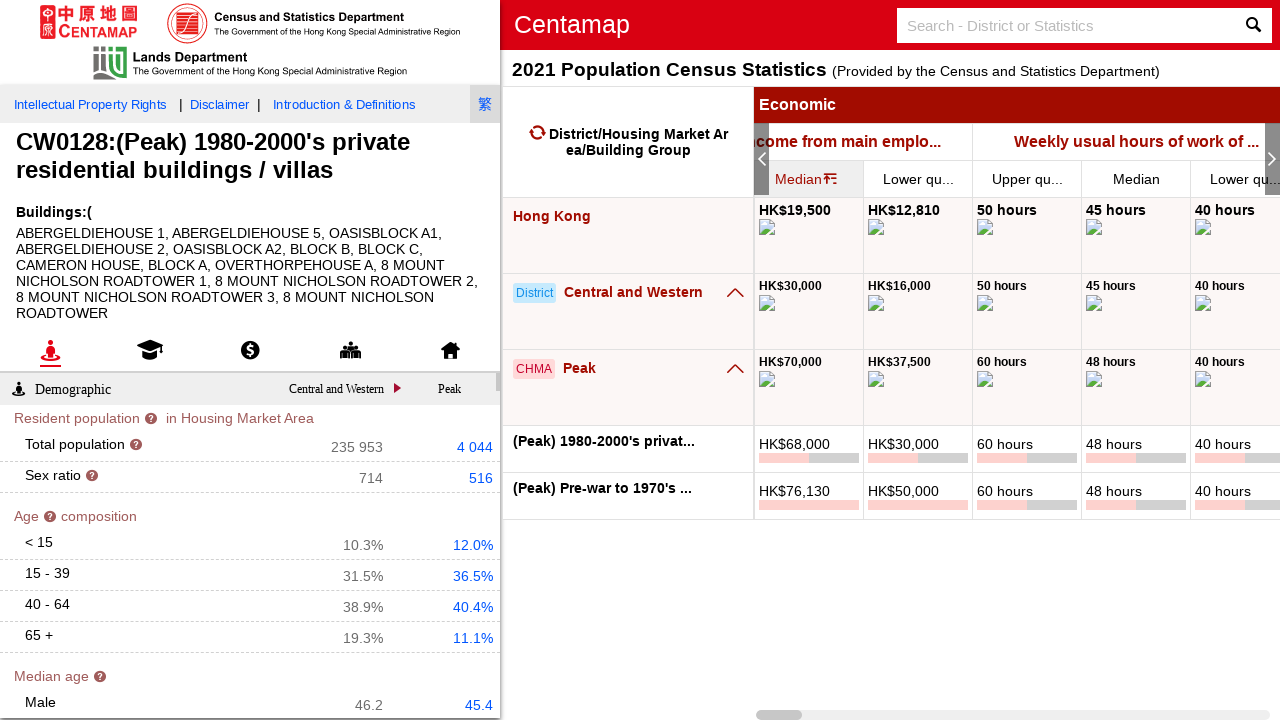

--- FILE ---
content_type: text/html; charset=utf-8
request_url: http://census.centamap.com/hong-kong/Central%20and%20Western/CHMA/Peak/building-group(Peak)%201980-2000's%20private%20residential%20buildings%20%7C%20villas?field=mi_2_xfdh&sort=asc
body_size: 45739
content:

<!DOCTYPE html>
<html prefix="og: http://ogp.me/ns#">
<head>
<meta http-equiv="Content-Type" content="text/html; charset=utf-8"/>
    <meta charset="utf-8" />
    <meta name="viewport" content="width=device-width" />
    <title>2021 Population Census (Centamap),Peak(CHMA)&#39;s major street: Mount Kellett Rd,Plantation Rd,Peak Rd,Mansfield Rd,Mount Austin Rd,Barker Rd,Guildford Rd,Plunkett&#39;s Rd,Coombe Rd,Magazine Gap Rd(Peak Section)</title>
    <meta http-equiv="Content-Type" content="text/html; charset=utf-8" />
    <meta name="keywords" content="Centaline group、centadata、centamap、census、2021 Population Census" />
    <link type="image/x-icon" rel="icon" href="/favicon.ico" />
    <link href="/Static/css/global?v=tT5VGij6nXA1I-A8B1w9If_fhqNboaqSr2LR2LRK-fA1" rel="stylesheet"/>

    
    <meta name="description" content="2021 Population Census, CHMA, Centaline Housing Market Areas,Mount Kellett Rd,Plantation Rd,Peak Rd,Mansfield Rd,Mount Austin Rd,Barker Rd,Guildford Rd,Plunkett&#39;s Rd,Coombe Rd,Magazine Gap Rd(Peak Section)" />

    <meta property="og:title" content="2021 Population Census (Centamap),Peak(CHMA)&#39;s major street: Mount Kellett Rd,Plantation Rd,Peak Rd,Mansfield Rd,Mount Austin Rd,Barker Rd,Guildford Rd,Plunkett&#39;s Rd,Coombe Rd,Magazine Gap Rd(Peak Section)" />
    <meta property="og:description" content="2021 Population Census, CHMA, Centaline Housing Market Areas,Mount Kellett Rd,Plantation Rd,Peak Rd,Mansfield Rd,Mount Austin Rd,Barker Rd,Guildford Rd,Plunkett&#39;s Rd,Coombe Rd,Magazine Gap Rd(Peak Section)" />
    <meta property="og:url" content="http://census.centamap.com/hong-kong/Central%20and%20Western/CHMA/Peak/building-group(Peak)%201980-2000&#39;s%20private%20residential%20buildings%20%7C%20villas?field=mi_2_xfdh&amp;sort=asc" />
    <meta property="og:locale" content="en-US" />
        <meta property="og:image" content="https://hkmap.centamap.com/gm/hma/share/HMA025.png" itemprop="image" />
    <meta property="og:type" content="website" />
    <meta property="og:site_name" content="2021 Population Census (Centamap),Peak(CHMA)&#39;s major street: Mount Kellett Rd,Plantation Rd,Peak Rd,Mansfield Rd,Mount Austin Rd,Barker Rd,Guildford Rd,Plunkett&#39;s Rd,Coombe Rd,Magazine Gap Rd(Peak Section)" />

<link href="/Content/desktop-list-en?v=fCFWKDJ49MbvcJe0e83HU3o09v8DEIZetwiUmmp3Zlw1" rel="stylesheet"/>

    <script src="/bundles/jquery?v=rD9yxcIfC-_zwpaJ_9UPbUY1Niam5dFE8OFiugxkBeM1"></script>

    
    <script type="text/javascript">
        var params = { tabIndex: 0, tabChange: function (tabIndex) { this.tabIndex = tabIndex } };
    </script>

    <!-- Global site tag (gtag.js) - Google Analytics -->
    <script async src="https://www.googletagmanager.com/gtag/js?id=UA-125620003-1"></script>
    <script>
      window.dataLayer = window.dataLayer || [];
      function gtag(){dataLayer.push(arguments);}
      gtag('js', new Date());
      gtag('config', 'UA-125620003-1');
    </script>
</head>

<body class="pc">
    

<div class="listheader">
    <div class="logo">
        <div class="img-logo">
            <a class="logo-cen" href="http://hk.centamap.com">
                <img src="/Static/images/logo/logo-centamap@3x.png" alt="Centamap" />
            </a>
            <a class="logo-gov" href="https://www.censtatd.gov.hk/en/">
                <img src="/Static/images/logo/gov_hk_en.svg" alt="Census and Statistics Department" />
            </a>
            <a class="logo-land" href="https://www.landsd.gov.hk/en/index.html">
                <img src="/Static/images/logo/landsd_en.svg" alt="Lands Department" />
            </a>

            
            
            
        </div>
        <div class="font-logo">
            <span>Centamap</span>
            
        </div>
    </div>

    <div class="searchbox">
        <input placeholder="Search - District or Statistics" />
        <span class="iconfont icon-search"></span>
        <div class="searchResult">
            <div class="nodata"></div>
            <div id="result_list">
                <div class="searchdistrict">
                    <div class="title">District (select the item below for details)</div>
                    <div id="search_dd_district" class="result"></div>
                </div>
                <div class="searchdistrict">
                    <div class="title">Census parameters (Please select the option below)</div>
                    <div id="search_dd_menu" class="result"></div>
                </div>
            </div>
        </div>
    </div>
</div>

<div class="list-container">
    <div class="list-menu">
        
<div class="static">
    <div class="copyright">
        <a href="javascript:;" class="iframe-button" data-url="/zh-TW/CopyRight/IPRN">Intellectual Property Rights</a>
        <span>|</span>
        <a href="javascript:;" class="iframe-button" data-url="/zh-TW/CopyRight/Disclaimer">Disclaimer</a>
        <span>|</span>
        <a href="javascript:;" class="iframe-button" data-url="/zh-TW/CopyRight/IntroductionAndDefinitions">Introduction &amp; Definitions</a>
        <a href="/香港/中西區/中原樓市片區/山頂/樓宇組群(山頂)區內80-2000年代住宅物業|別墅洋房?field=mi_2_xfdh&amp;sort=asc" class="btnLanguage">繁</a>
    </div>
        <div class="description">
            <div>

                <h1 class='title hma'>CW0128:(Peak) 1980-2000's private residential buildings / villas</h1><div class='context'><div class="dtitle">Buildings:(</div><div>ABERGELDIEHOUSE 1,ABERGELDIEHOUSE 5,OASISBLOCK A1,ABERGELDIEHOUSE 2,OASISBLOCK A2,BLOCK B,BLOCK C,CAMERON HOUSE,BLOCK A,OVERTHORPEHOUSE A,8 MOUNT NICHOLSON ROADTOWER 1,8 MOUNT NICHOLSON ROADTOWER 2,8 MOUNT NICHOLSON ROADTOWER 3,8 MOUNT NICHOLSON ROADTOWER</div></div>
            </div>
            
            

        </div>
    <div class="slideToggle_f">
        <span></span>
        <span class="iconfont icon-fanhui"></span>
    </div>
    <div class='menu-tab'>
        <ul>
            

                <li class="menu-tab-button en" id="tab_btn_2" tab="2">
                    <a href="javascript:;" class="iconfont icon-renkougaikuang"></a>
                </li>
                <li class="menu-tab-button en" id="tab_btn_3" tab="3">
                    <a href="javascript:;" class="iconfont icon-jiaoyu"></a>
                </li>
                <li class="menu-tab-button en" id="tab_btn_4" tab="4">
                    <a href="javascript:;" class="iconfont icon-meiyuan"></a>
                </li>
                <li class="menu-tab-button en" id="tab_btn_5" tab="5">
                    <a href="javascript:;" class="iconfont icon-5176"></a>
                </li>
                <li class="menu-tab-button en" id="tab_btn_6" tab="6">
                    <a href="javascript:;" class="iconfont icon-jiating1"></a>
                </li>

            <li class="clearfix"></li>
        </ul>
    </div>

    <div class="tab_sp">
        <div class="tab_sp_bar"></div>
    </div>
</div>
<div class="menu-container">
    <div class="menu-wapper">


            <div class="menu-container-item" id="tab_item_2">
                <div class="tab-title iconfont icon-renkougaikuang">
                    Demographic


                    <a class="nowRegion">
                        Peak
                    </a>
                        <a class="region-part iconfont icon-danseshixintubiao-"></a>

                        <a class="parentRegion">
Central and Western                        </a>
                </div>
                                    <p class="group-title">
                        
                         <b class='question'  lid='1' lid2=''>Resident population</b> in Housing Market Area 
                    </p>
                        <div class="group-item" field="T_POP">
                            <span class="item-name">Total<b class='question' lid='1' lid2=''> population</b> </span>
                            <span class="item-value">
                                <a style="color:#0056ff" href="/Chart/Index?code=HMA025&type=hma&pv=t_pop" target="view_window">
                                     4 044
                                </a>
                            </span>

                                <span class="item-value item-value-parant"> 235 953</span>

                        </div>
                        <div class="group-item" field="SR">
                            <span class="item-name"><b class='question'  lid='2' lid2=''>Sex ratio</b></span>
                            <span class="item-value">
                                <a style="color:#0056ff" href="/Chart/Index?code=HMA025&type=hma&pv=sr" target="view_window">
                                      516
                                </a>
                            </span>

                                <span class="item-value item-value-parant">  714</span>

                        </div>
                    <div class="group-desc"></div>
                    <p class="group-title">
                        
                        <b class='question'  lid='3' lid2=''> Age</b>composition
                    </p>
                        <div class="group-item" field="AGE_1">
                            <span class="item-name">< 15 </span>
                            <span class="item-value">
                                <a style="color:#0056ff" href="/Chart/Index?code=HMA025&type=hma&pv=age_1" target="view_window">
                                    12.0%
                                </a>
                            </span>

                                <span class="item-value item-value-parant">10.3%</span>

                        </div>
                        <div class="group-item" field="AGE_2">
                            <span class="item-name">15 - 39</span>
                            <span class="item-value">
                                <a style="color:#0056ff" href="/Chart/Index?code=HMA025&type=hma&pv=age_2" target="view_window">
                                    36.5%
                                </a>
                            </span>

                                <span class="item-value item-value-parant">31.5%</span>

                        </div>
                        <div class="group-item" field="AGE_3">
                            <span class="item-name">40 - 64</span>
                            <span class="item-value">
                                <a style="color:#0056ff" href="/Chart/Index?code=HMA025&type=hma&pv=age_3" target="view_window">
                                    40.4%
                                </a>
                            </span>

                                <span class="item-value item-value-parant">38.9%</span>

                        </div>
                        <div class="group-item" field="AGE_4">
                            <span class="item-name">65 +</span>
                            <span class="item-value">
                                <a style="color:#0056ff" href="/Chart/Index?code=HMA025&type=hma&pv=age_4" target="view_window">
                                    11.1%
                                </a>
                            </span>

                                <span class="item-value item-value-parant">19.3%</span>

                        </div>
                    <div class="group-desc"></div>
                    <p class="group-title">
                        
                        <b class='question'  lid='4' lid2=''>Median age</b>
                    </p>
                        <div class="group-item" field="MA_M">
                            <span class="item-name">Male</span>
                            <span class="item-value">
                                <a style="color:#0056ff" href="/Chart/Index?code=HMA025&type=hma&pv=ma_m" target="view_window">
                                      45.4
                                </a>
                            </span>

                                <span class="item-value item-value-parant">  46.2</span>

                        </div>
                        <div class="group-item" field="MA_F">
                            <span class="item-name">Female</span>
                            <span class="item-value">
                                <a style="color:#0056ff" href="/Chart/Index?code=HMA025&type=hma&pv=ma_f" target="view_window">
                                      39.7
                                </a>
                            </span>

                                <span class="item-value item-value-parant">  43.9</span>

                        </div>
                        <div class="group-item" field="MA_O">
                            <span class="item-name">Both sexes</span>
                            <span class="item-value">
                                <a style="color:#0056ff" href="/Chart/Index?code=HMA025&type=hma&pv=ma_o" target="view_window">
                                      40.8
                                </a>
                            </span>

                                <span class="item-value item-value-parant">  44.8</span>

                        </div>
                    <div class="group-desc"></div>
                    <p class="group-title">
                        
                        <b class='question'  lid='5' lid2=''>Marital status </b>of population aged 15 and over 
                    </p>
                        <div class="group-item" field="NM_M">
                            <span class="item-name">Never-married male</span>
                            <span class="item-value">
                                <a style="color:#0056ff" href="/Chart/Index?code=HMA025&type=hma&pv=nm_m" target="view_window">
                                    19.0%
                                </a>
                            </span>

                                <span class="item-value item-value-parant">30.2%</span>

                        </div>
                        <div class="group-item" field="NM_F">
                            <span class="item-name">Never-married female</span>
                            <span class="item-value">
                                <a style="color:#0056ff" href="/Chart/Index?code=HMA025&type=hma&pv=nm_f" target="view_window">
                                    27.0%
                                </a>
                            </span>

                                <span class="item-value item-value-parant">32.5%</span>

                        </div>
                    <div class="group-desc"></div>
                    <p class="group-title">
                        
                        <b class='question'  lid='6' lid2=''>Usual spoken language</b>of population aged 5 and over 
                    </p>
                        <div class="group-item" field="UL_CAN">
                            <span class="item-name">Cantonese</span>
                            <span class="item-value">
                                <a style="color:#0056ff" href="/Chart/Index?code=HMA025&type=hma&pv=ul_can" target="view_window">
                                    44.5%
                                </a>
                            </span>

                                <span class="item-value item-value-parant">70.3%</span>

                        </div>
                        <div class="group-item" field="UL_PUT">
                            <span class="item-name">Putonghua and other Chinese dialects</span>
                            <span class="item-value">
                                <a style="color:#0056ff" href="/Chart/Index?code=HMA025&type=hma&pv=ul_put" target="view_window">
                                    2.3%
                                </a>
                            </span>

                                <span class="item-value item-value-parant">7.8%</span>

                        </div>
                        <div class="group-item" field="UL_ENG">
                            <span class="item-name">English and other languages</span>
                            <span class="item-value">
                                <a style="color:#0056ff" href="/Chart/Index?code=HMA025&type=hma&pv=ul_eng" target="view_window">
                                    53.3%
                                </a>
                            </span>

                                <span class="item-value item-value-parant">21.8%</span>

                        </div>
                    <div class="group-desc"></div>
                    <p class="group-title">
                        
                        <b class='question' lid='31' lid2=''>Place of birth</b>
                    </p>
                        <div class="group-item" field="BORN_HK">
                            <span class="item-name">Hong Kong</span>
                            <span class="item-value">
                                <a style="color:#0056ff" href="/Chart/Index?code=HMA025&type=hma&pv=born_hk" target="view_window">
                                    40.9%
                                </a>
                            </span>

                                <span class="item-value item-value-parant">53.5%</span>

                        </div>
                        <div class="group-item" field="BORN_CHI">
                            <span class="item-name">The mainland of China/ Macao/ Taiwan</span>
                            <span class="item-value">
                                <a style="color:#0056ff" href="/Chart/Index?code=HMA025&type=hma&pv=born_chi" target="view_window">
                                    10.9%
                                </a>
                            </span>

                                <span class="item-value item-value-parant">24.7%</span>

                        </div>
                        <div class="group-item" field="BORN_ELSE">
                            <span class="item-name">Elsewhere</span>
                            <span class="item-value">
                                <a style="color:#0056ff" href="/Chart/Index?code=HMA025&type=hma&pv=born_else" target="view_window">
                                    48.2%
                                </a>
                            </span>

                                <span class="item-value item-value-parant">21.7%</span>

                        </div>
                    <div class="group-desc"></div>
            </div>
            <div class="menu-container-item" id="tab_item_3">
                <div class="tab-title iconfont icon-jiaoyu">
                    Education


                    <a class="nowRegion">
                        Peak
                    </a>
                        <a class="region-part iconfont icon-danseshixintubiao-"></a>

                        <a class="parentRegion">
Central and Western                        </a>
                </div>
                                    <p class="group-title">
                        
                        Population aged 15 and over in Housing Market Area<br><b class='question'  lid='7' lid2=''>Educational attainment (highest level attended)</b>
                    </p>
                        <div class="group-item" field="EDU_PRI">
                            <span class="item-name">Primary and below</span>
                            <span class="item-value">
                                <a style="color:#0056ff" href="/Chart/Index?code=HMA025&type=hma&pv=edu_pri" target="view_window">
                                    2.9%
                                </a>
                            </span>

                                <span class="item-value item-value-parant">11.3%</span>

                        </div>
                        <div class="group-item" field="EDU_SEC">
                            <span class="item-name">Secondary</span>
                            <span class="item-value">
                                <a style="color:#0056ff" href="/Chart/Index?code=HMA025&type=hma&pv=edu_sec" target="view_window">
                                    37.8%
                                </a>
                            </span>

                                <span class="item-value item-value-parant">35.9%</span>

                        </div>
                        <div class="group-item" field="EDU_TER">
                            <span class="item-name">Post-secondary</span>
                            <span class="item-value">
                                <a style="color:#0056ff" href="/Chart/Index?code=HMA025&type=hma&pv=edu_ter" target="view_window">
                                    59.3%
                                </a>
                            </span>

                                <span class="item-value item-value-parant">52.8%</span>

                        </div>
                    <div class="group-desc"></div>
                    <p class="group-title">
                        
                        Population studying <b class='question'  lid='36' lid2=''>full-time courses</b> in educational institutions in Hong Kong  
                    </p>
                        <div class="group-item" field="S_DC">
                            <span class="item-name"><b class='question'  lid='38' lid2=''>Studying and living  in the same District Council district</b></span>
                            <span class="item-value">
                                <a style="color:#0056ff" href="/Chart/Index?code=HMA025&type=hma&pv=s_dc" target="view_window">
                                    14.7%
                                </a>
                            </span>

                                <span class="item-value item-value-parant">56.4%</span>

                        </div>
                    <div class="group-desc"></div>
                    <p class="group-title">
                        
                        Population studying <b class='question'  lid='36' lid2=''>full-time courses</b> in educational institutions in  Hong Kong<br><b class='question'  lid='9' lid2=''>Main mode of transport to place of study</b>
                    </p>
                        <div class="group-item" field="S_MTR">
                            <span class="item-name">Mass Transit Railway (Local line)</span>
                            <span class="item-value">
                                <a style="color:#0056ff" href="/Chart/Index?code=HMA025&type=hma&pv=s_mtr" target="view_window">
                                    1.8%
                                </a>
                            </span>

                                <span class="item-value item-value-parant">23.2%</span>

                        </div>
                        <div class="group-item" field="S_FOOT">
                            <span class="item-name">On foot only</span>
                            <span class="item-value">
                                <a style="color:#0056ff" href="/Chart/Index?code=HMA025&type=hma&pv=s_foot" target="view_window">
                                    0.0%
                                </a>
                            </span>

                                <span class="item-value item-value-parant">27.9%</span>

                        </div>
                        <div class="group-item" field="S_BUS">
                            <span class="item-name">Bus</span>
                            <span class="item-value">
                                <a style="color:#0056ff" href="/Chart/Index?code=HMA025&type=hma&pv=s_bus" target="view_window">
                                    3.9%
                                </a>
                            </span>

                                <span class="item-value item-value-parant">11.7%</span>

                        </div>
                        <div class="group-item" field="S_SB">
                            <span class="item-name">School bus/ school private light bus</span>
                            <span class="item-value">
                                <a style="color:#0056ff" href="/Chart/Index?code=HMA025&type=hma&pv=s_sb" target="view_window">
                                    22.5%
                                </a>
                            </span>

                                <span class="item-value item-value-parant">18.6%</span>

                        </div>
                        <div class="group-item" field="S_OTH">
                            <span class="item-name">Others #</span>
                            <span class="item-value">
                                <a style="color:#0056ff" href="/Chart/Index?code=HMA025&type=hma&pv=s_oth" target="view_window">
                                    71.7%
                                </a>
                            </span>

                                <span class="item-value item-value-parant">18.6%</span>

                        </div>
                    <div class="group-desc">(# Public light bus, residential coach service, private car or others)</div>
            </div>
            <div class="menu-container-item" id="tab_item_4">
                <div class="tab-title iconfont icon-meiyuan">
                    Economic


                    <a class="nowRegion">
                        Peak
                    </a>
                        <a class="region-part iconfont icon-danseshixintubiao-"></a>

                        <a class="parentRegion">
Central and Western                        </a>
                </div>
                                    <p class="group-title">
                        
                        <b  class='question' lid='10' lid2=''>Working population </b> in Housing Market Area 
                    </p>
                        <div class="group-item" field="WP">
                            <span class="item-name">Working population</span>
                            <span class="item-value">
                                <a style="color:#0056ff" href="/Chart/Index?code=HMA025&type=hma&pv=wp" target="view_window">
                                     2 686
                                </a>
                            </span>

                                <span class="item-value item-value-parant"> 132 881</span>

                        </div>
                        <div class="group-item" field="WP_EE">
                            <span class="item-name">Employees</span>
                            <span class="item-value">
                                <a style="color:#0056ff" href="/Chart/Index?code=HMA025&type=hma&pv=wp_ee" target="view_window">
                                    84.0%
                                </a>
                            </span>

                                <span class="item-value item-value-parant">89.0%</span>

                        </div>
                        <div class="group-item" field="WP_ER">
                            <span class="item-name">Employers</span>
                            <span class="item-value">
                                <a style="color:#0056ff" href="/Chart/Index?code=HMA025&type=hma&pv=wp_er" target="view_window">
                                    11.1%
                                </a>
                            </span>

                                <span class="item-value item-value-parant">4.5%</span>

                        </div>
                        <div class="group-item" field="WP_FW">
                            <span class="item-name">Self-employed and unpaid family workers</span>
                            <span class="item-value">
                                <a style="color:#0056ff" href="/Chart/Index?code=HMA025&type=hma&pv=wp_fw" target="view_window">
                                    4.9%
                                </a>
                            </span>

                                <span class="item-value item-value-parant">6.5%</span>

                        </div>
                    <div class="group-desc"></div>
                    <p class="group-title">
                        
                        <b class='question'  lid='10' lid2=''>Non-working population</b>
                    </p>
                        <div class="group-item" field="NWP">
                            <span class="item-name">Non-working population</span>
                            <span class="item-value">
                                <a style="color:#0056ff" href="/Chart/Index?code=HMA025&type=hma&pv=nwp" target="view_window">
                                     1 358
                                </a>
                            </span>

                                <span class="item-value item-value-parant"> 103 072</span>

                        </div>
                        <div class="group-item" field="NWP_STU">
                            <span class="item-name">Students</span>
                            <span class="item-value">
                                <a style="color:#0056ff" href="/Chart/Index?code=HMA025&type=hma&pv=nwp_stu" target="view_window">
                                    43.8%
                                </a>
                            </span>

                                <span class="item-value item-value-parant">29.8%</span>

                        </div>
                        <div class="group-item" field="NWP_NONSTU">
                            <span class="item-name">Non-students #</span>
                            <span class="item-value">
                                <a style="color:#0056ff" href="/Chart/Index?code=HMA025&type=hma&pv=nwp_nonstu" target="view_window">
                                    56.2%
                                </a>
                            </span>

                                <span class="item-value item-value-parant">70.2%</span>

                        </div>
                    <div class="group-desc">(#  Home-makers,retired persons and others)</div>
                    <p class="group-title">
                        
                        Composition of working  population by <b class='question' lid='12' lid2=''>occupation</b>
                    </p>
                        <div class="group-item" field="WP_A">
                            <span class="item-name">Managers</span>
                            <span class="item-value">
                                <a style="color:#0056ff" href="/Chart/Index?code=HMA025&type=hma&pv=wp_a" target="view_window">
                                    21.4%
                                </a>
                            </span>

                                <span class="item-value item-value-parant">17.3%</span>

                        </div>
                        <div class="group-item" field="WP_B">
                            <span class="item-name">Professionals and associate professionals</span>
                            <span class="item-value">
                                <a style="color:#0056ff" href="/Chart/Index?code=HMA025&type=hma&pv=wp_b" target="view_window">
                                    20.8%
                                </a>
                            </span>

                                <span class="item-value item-value-parant">38.9%</span>

                        </div>
                        <div class="group-item" field="WP_C">
                            <span class="item-name">Clerical support workers and service and sales workers</span>
                            <span class="item-value">
                                <a style="color:#0056ff" href="/Chart/Index?code=HMA025&type=hma&pv=wp_c" target="view_window">
                                    3.1%
                                </a>
                            </span>

                                <span class="item-value item-value-parant">19.2%</span>

                        </div>
                        <div class="group-item" field="WP_D">
                            <span class="item-name">Craft and related workers; and plant and machine operators and assemblers</span>
                            <span class="item-value">
                                <a style="color:#0056ff" href="/Chart/Index?code=HMA025&type=hma&pv=wp_d" target="view_window">
                                    1.7%
                                </a>
                            </span>

                                <span class="item-value item-value-parant">3.7%</span>

                        </div>
                        <div class="group-item" field="WP_E">
                            <span class="item-name">Elementary occupations, skilled agricultural and fishery workers; and occupations not classifiable</span>
                            <span class="item-value">
                                <a style="color:#0056ff" href="/Chart/Index?code=HMA025&type=hma&pv=wp_e" target="view_window">
                                    53.0%
                                </a>
                            </span>

                                <span class="item-value item-value-parant">20.9%</span>

                        </div>
                    <div class="group-desc"></div>
                    <p class="group-title">
                        
                        Composition of working population by <b class='question' lid='13' lid2=''>industry</b>
                    </p>
                        <div class="group-item" field="WP_G">
                            <span class="item-name">Import/export, wholesale and retail trades, accommodation and food services</span>
                            <span class="item-value">
                                <a style="color:#0056ff" href="/Chart/Index?code=HMA025&type=hma&pv=wp_g" target="view_window">
                                    11.2%
                                </a>
                            </span>

                                <span class="item-value item-value-parant">16.8%</span>

                        </div>
                        <div class="group-item" field="WP_H">
                            <span class="item-name">Transportation, storage, postal and courier services, information and communications, financing and insurance, real estate, professional and business services</span>
                            <span class="item-value">
                                <a style="color:#0056ff" href="/Chart/Index?code=HMA025&type=hma&pv=wp_h" target="view_window">
                                    25.1%
                                </a>
                            </span>

                                <span class="item-value item-value-parant">42.7%</span>

                        </div>
                        <div class="group-item" field="WP_I">
                            <span class="item-name">Public administration, education, human health and social work activities, miscellaneous social and personal services</span>
                            <span class="item-value">
                                <a style="color:#0056ff" href="/Chart/Index?code=HMA025&type=hma&pv=wp_i" target="view_window">
                                    62.4%
                                </a>
                            </span>

                                <span class="item-value item-value-parant">35.1%</span>

                        </div>
                        <div class="group-item" field="WP_F">
                            <span class="item-name">Manufacturing, construction, and other industries</span>
                            <span class="item-value">
                                <a style="color:#0056ff" href="/Chart/Index?code=HMA025&type=hma&pv=wp_f" target="view_window">
                                    1.3%
                                </a>
                            </span>

                                <span class="item-value item-value-parant">5.4%</span>

                        </div>
                    <div class="group-desc"></div>
                    <p class="group-title">
                        
                         <b class='question' lid='14' lid2=''>Monthly income from main employment </b> of working population*
                    </p>
                        <div class="group-item" field="MI_3">
                            <span class="item-name">Upper quartile</span>
                            <span class="item-value">
                                <a style="color:#0056ff" href="/Chart/Index?code=HMA025&type=hma&pv=mi_3" target="view_window">
                                    HK$62,000
                                </a>
                            </span>

                                <span class="item-value item-value-parant">HK$54,500</span>

                        </div>
                        <div class="group-item" field="MI_2">
                            <span class="item-name"><b class='question' lid='14' lid2='a'>Median</b></span>
                            <span class="item-value">
                                <a style="color:#0056ff" href="/Chart/Index?code=HMA025&type=hma&pv=mi_2" target="view_window">
                                    HK$6,300
                                </a>
                            </span>

                                <span class="item-value item-value-parant">HK$21,250</span>

                        </div>
                        <div class="group-item" field="MI_1">
                            <span class="item-name">Lower quartile</span>
                            <span class="item-value">
                                <a style="color:#0056ff" href="/Chart/Index?code=HMA025&type=hma&pv=mi_1" target="view_window">
                                    HK$4,700
                                </a>
                            </span>

                                <span class="item-value item-value-parant">HK$10,000</span>

                        </div>
                    <div class="group-desc">(* Figures exclude <b class='question'  lid='10' lid2='c2'>unpaid family workers</b>)</div>
                    <p class="group-title">
                        
                        <b class='question' lid='14' lid2=''>Monthly income from main employment </b>of working population(excluding foreign domestic helpers)*
                    </p>
                        <div class="group-item" field="MI_3_XFDH">
                            <span class="item-name">Upper quartile</span>
                            <span class="item-value">
                                <a style="color:#0056ff" href="/Chart/Index?code=HMA025&type=hma&pv=mi_3_xfdh" target="view_window">
                                    HK$199,620
                                </a>
                            </span>

                                <span class="item-value item-value-parant">HK$63,620</span>

                        </div>
                        <div class="group-item" field="MI_2_XFDH">
                            <span class="item-name"><b class='question' lid='14' lid2='a'>Median</b></span>
                            <span class="item-value">
                                <a style="color:#0056ff" href="/Chart/Index?code=HMA025&type=hma&pv=mi_2_xfdh" target="view_window">
                                    HK$70,000
                                </a>
                            </span>

                                <span class="item-value item-value-parant">HK$30,000</span>

                        </div>
                        <div class="group-item" field="MI_1_XFDH">
                            <span class="item-name">Lower quartile</span>
                            <span class="item-value">
                                <a style="color:#0056ff" href="/Chart/Index?code=HMA025&type=hma&pv=mi_1_xfdh" target="view_window">
                                    HK$37,500
                                </a>
                            </span>

                                <span class="item-value item-value-parant">HK$16,000</span>

                        </div>
                    <div class="group-desc">(* Figures exclude <b class='question'  lid='10' lid2='c2'>unpaid family workers</b>)</div>
                    <p class="group-title">
                        
                        <b class='question' lid='33' lid2=''>Weekly usual hours of work</b> of all employment
                    </p>
                        <div class="group-item" field="WHR_3">
                            <span class="item-name">Upper quartile</span>
                            <span class="item-value">
                                <a style="color:#0056ff" href="/Chart/Index?code=HMA025&type=hma&pv=whr_3" target="view_window">
                                      60 hours
                                </a>
                            </span>

                                <span class="item-value item-value-parant">  50 hours</span>

                        </div>
                        <div class="group-item" field="WHR_2">
                            <span class="item-name"><b class='question' lid='33' lid2='a'>Median</b></span>
                            <span class="item-value">
                                <a style="color:#0056ff" href="/Chart/Index?code=HMA025&type=hma&pv=whr_2" target="view_window">
                                      48 hours
                                </a>
                            </span>

                                <span class="item-value item-value-parant">  45 hours</span>

                        </div>
                        <div class="group-item" field="WHR_1">
                            <span class="item-name">Lower quartile</span>
                            <span class="item-value">
                                <a style="color:#0056ff" href="/Chart/Index?code=HMA025&type=hma&pv=whr_1" target="view_window">
                                      40 hours
                                </a>
                            </span>

                                <span class="item-value item-value-parant">  40 hours</span>

                        </div>
                    <div class="group-desc"></div>
                    <p class="group-title">
                        
                        <b class='question' lid='33' lid2=''>Weekly usual hours of work </b> of all employment(excluding foreign domestic helpers)
                    </p>
                        <div class="group-item" field="WHR_3_XFDH">
                            <span class="item-name">Upper quartile</span>
                            <span class="item-value">
                                <a style="color:#0056ff" href="/Chart/Index?code=HMA025&type=hma&pv=whr_3_xfdh" target="view_window">
                                      50 hours
                                </a>
                            </span>

                                <span class="item-value item-value-parant">  50 hours</span>

                        </div>
                        <div class="group-item" field="WHR_2_XFDH">
                            <span class="item-name"><b class='question' lid='33' lid2='a'>Median</b></span>
                            <span class="item-value">
                                <a style="color:#0056ff" href="/Chart/Index?code=HMA025&type=hma&pv=whr_2_xfdh" target="view_window">
                                      40 hours
                                </a>
                            </span>

                                <span class="item-value item-value-parant">  42 hours</span>

                        </div>
                        <div class="group-item" field="WHR_1_XFDH">
                            <span class="item-name">Lower quartile</span>
                            <span class="item-value">
                                <a style="color:#0056ff" href="/Chart/Index?code=HMA025&type=hma&pv=whr_1_xfdh" target="view_window">
                                      35 hours
                                </a>
                            </span>

                                <span class="item-value item-value-parant">  40 hours</span>

                        </div>
                    <div class="group-desc"></div>
                    <p class="group-title">
                        
                        Working population with fixed <b class='question' lid='15' lid2=''> place of work</b> in Hong Kong 
                    </p>
                        <div class="group-item" field="WP_DC">
                            <span class="item-name"><b class='question' lid='39' lid2=''>Working and living in the same District Council district</b><br>(including those working at home)</span>
                            <span class="item-value">
                                <a style="color:#0056ff" href="/Chart/Index?code=HMA025&type=hma&pv=wp_dc" target="view_window">
                                    79.2%
                                </a>
                            </span>

                                <span class="item-value item-value-parant">58.1%</span>

                        </div>
                    <div class="group-desc"></div>
                    <p class="group-title">
                        
                        Working population with fixed <b class='question' lid='15' lid2=''> place of work</b> in Hong Kong <br><b class='question' lid='16' lid2=''>Main mode of transport to place of work</b>
                    </p>
                        <div class="group-item" field="WP_MTR">
                            <span class="item-name">Mass Transit Railway (Local line)</span>
                            <span class="item-value">
                                <a style="color:#0056ff" href="/Chart/Index?code=HMA025&type=hma&pv=wp_mtr" target="view_window">
                                    8.0%
                                </a>
                            </span>

                                <span class="item-value item-value-parant">44.5%</span>

                        </div>
                        <div class="group-item" field="WP_BUS">
                            <span class="item-name">Bus</span>
                            <span class="item-value">
                                <a style="color:#0056ff" href="/Chart/Index?code=HMA025&type=hma&pv=wp_bus" target="view_window">
                                    3.9%
                                </a>
                            </span>

                                <span class="item-value item-value-parant">13.9%</span>

                        </div>
                        <div class="group-item" field="WP_FOOT">
                            <span class="item-name">On foot only</span>
                            <span class="item-value">
                                <a style="color:#0056ff" href="/Chart/Index?code=HMA025&type=hma&pv=wp_foot" target="view_window">
                                    3.8%
                                </a>
                            </span>

                                <span class="item-value item-value-parant">15.6%</span>

                        </div>
                        <div class="group-item" field="WP_PLB">
                            <span class="item-name">Public light bus</span>
                            <span class="item-value">
                                <a style="color:#0056ff" href="/Chart/Index?code=HMA025&type=hma&pv=wp_plb" target="view_window">
                                    0.6%
                                </a>
                            </span>

                                <span class="item-value item-value-parant">4.0%</span>

                        </div>
                        <div class="group-item" field="WP_OTH">
                            <span class="item-name">Others #1</span>
                            <span class="item-value">
                                <a style="color:#0056ff" href="/Chart/Index?code=HMA025&type=hma&pv=wp_oth" target="view_window">
                                    83.7%
                                </a>
                            </span>

                                <span class="item-value item-value-parant">22.0%</span>

                        </div>
                    <div class="group-desc">(#1 Private car, company bus/van, taxi or others)</div>
            </div>
            <div class="menu-container-item" id="tab_item_5">
                <div class="tab-title iconfont icon-5176">
                    Household


                    <a class="nowRegion">
                        Peak
                    </a>
                        <a class="region-part iconfont icon-danseshixintubiao-"></a>

                        <a class="parentRegion">
Central and Western                        </a>
                </div>
                                    <p class="group-title">
                        
                        <b class='question' lid='35' lid2=''>Domestic households</b> in Housing Market Area
                    </p>
                        <div class="group-item" field="DH">
                            <span class="item-name">Number of domestic households</span>
                            <span class="item-value">
                                <a style="color:#0056ff" href="/Chart/Index?code=HMA025&type=hma&pv=dh" target="view_window">
                                     (N.A.)–Not available
                                </a>
                            </span>

                                <span class="item-value item-value-parant"> 88 922</span>

                        </div>
                    <div class="group-desc"></div>
                    <p class="group-title">
                        
                        <b class='question' lid='17' lid2=''>Household size</b>
                    </p>
                        <div class="group-item" field="DHZ_1">
                            <span class="item-name">1 - 3</span>
                            <span class="item-value">
                                <a style="color:#0056ff" href="/Chart/Index?code=HMA025&type=hma&pv=dhz_1" target="view_window">
                                    37.7%
                                </a>
                            </span>

                                <span class="item-value item-value-parant">74.6%</span>

                        </div>
                        <div class="group-item" field="DHZ_2">
                            <span class="item-name">4</span>
                            <span class="item-value">
                                <a style="color:#0056ff" href="/Chart/Index?code=HMA025&type=hma&pv=dhz_2" target="view_window">
                                    13.6%
                                </a>
                            </span>

                                <span class="item-value item-value-parant">14.4%</span>

                        </div>
                        <div class="group-item" field="DHZ_3">
                            <span class="item-name">5 and over</span>
                            <span class="item-value">
                                <a style="color:#0056ff" href="/Chart/Index?code=HMA025&type=hma&pv=dhz_3" target="view_window">
                                    48.7%
                                </a>
                            </span>

                                <span class="item-value item-value-parant">11.0%</span>

                        </div>
                        <div class="group-item" field="ADHZ">
                            <span class="item-name"><b class='question' lid='17' lid2='a'>Average domestic household size</b></span>
                            <span class="item-value">
                                <a style="color:#0056ff" href="/Chart/Index?code=HMA025&type=hma&pv=adhz" target="view_window">
                                     4.4
                                </a>
                            </span>

                                <span class="item-value item-value-parant"> 2.6</span>

                        </div>
                    <div class="group-desc"></div>
                    <p class="group-title">
                        
                        <b class='question' lid='18' lid2=''>Household composition</b>
                    </p>
                        <div class="group-item" field="DHC_1">
                            <span class="item-name">Nuclear family households</span>
                            <span class="item-value">
                                <a style="color:#0056ff" href="/Chart/Index?code=HMA025&type=hma&pv=dhc_1" target="view_window">
                                    70.4%
                                </a>
                            </span>

                                <span class="item-value item-value-parant">55.5%</span>

                        </div>
                        <div class="group-item" field="DHC_2">
                            <span class="item-name">Relative households</span>
                            <span class="item-value">
                                <a style="color:#0056ff" href="/Chart/Index?code=HMA025&type=hma&pv=dhc_2" target="view_window">
                                    13.0%
                                </a>
                            </span>

                                <span class="item-value item-value-parant">10.9%</span>

                        </div>
                        <div class="group-item" field="DHC_3">
                            <span class="item-name">Other households</span>
                            <span class="item-value">
                                <a style="color:#0056ff" href="/Chart/Index?code=HMA025&type=hma&pv=dhc_3" target="view_window">
                                    16.5%
                                </a>
                            </span>

                                <span class="item-value item-value-parant">33.6%</span>

                        </div>
                    <div class="group-desc"></div>
                    <p class="group-title">
                        
                        <b class='question' lid='19' lid2=''>Monthly domestic household income</b>
                    </p>
                        <div class="group-item" field="DHI_3">
                            <span class="item-name">Upper quartile</span>
                            <span class="item-value">
                                <a style="color:#0056ff" href="/Chart/Index?code=HMA025&type=hma&pv=dhi_3" target="view_window">
                                    HK$342,440
                                </a>
                            </span>

                                <span class="item-value item-value-parant">HK$98,220</span>

                        </div>
                        <div class="group-item" field="DHI_2">
                            <span class="item-name"><b class='question' lid='19' lid2='a'>Median</b></span>
                            <span class="item-value">
                                <a style="color:#0056ff" href="/Chart/Index?code=HMA025&type=hma&pv=dhi_2" target="view_window">
                                    HK$183,000
                                </a>
                            </span>

                                <span class="item-value item-value-parant">HK$45,040</span>

                        </div>
                        <div class="group-item" field="DHI_1">
                            <span class="item-name">Lower quartile</span>
                            <span class="item-value">
                                <a style="color:#0056ff" href="/Chart/Index?code=HMA025&type=hma&pv=dhi_1" target="view_window">
                                    HK$76,200
                                </a>
                            </span>

                                <span class="item-value item-value-parant">HK$18,250</span>

                        </div>
                    <div class="group-desc"></div>
                    <p class="group-title">
                        
                        <b class='question' lid='19' lid2=''>Monthly domestic household income</b>(excluding foreign domestic helpers)
                    </p>
                        <div class="group-item" field="DHI_XFDH_3">
                            <span class="item-name">Upper quartile</span>
                            <span class="item-value">
                                <a style="color:#0056ff" href="/Chart/Index?code=HMA025&type=hma&pv=dhi_xfdh_3" target="view_window">
                                    HK$330,000
                                </a>
                            </span>

                                <span class="item-value item-value-parant">HK$97,070</span>

                        </div>
                        <div class="group-item" field="DHI_XFDH_2">
                            <span class="item-name"><b class='question' lid='19' lid2='a'>Median</b></span>
                            <span class="item-value">
                                <a style="color:#0056ff" href="/Chart/Index?code=HMA025&type=hma&pv=dhi_xfdh_2" target="view_window">
                                    HK$175,000
                                </a>
                            </span>

                                <span class="item-value item-value-parant">HK$44,270</span>

                        </div>
                        <div class="group-item" field="DHI_XFDH_1">
                            <span class="item-name">Lower quartile</span>
                            <span class="item-value">
                                <a style="color:#0056ff" href="/Chart/Index?code=HMA025&type=hma&pv=dhi_xfdh_1" target="view_window">
                                    HK$70,140
                                </a>
                            </span>

                                <span class="item-value item-value-parant">HK$18,040</span>

                        </div>
                    <div class="group-desc"></div>
                    <p class="group-title">
                        
                        <b class='question' lid='20' lid2=''>Heads of domestic households</b> ^ 
                    </p>
                        <div class="group-item" field="MA_HH">
                            <span class="item-name"><b class='question'  lid='20' lid2='a'>Median age</b></span>
                            <span class="item-value">
                                <a style="color:#0056ff" href="/Chart/Index?code=HMA025&type=hma&pv=ma_hh" target="view_window">
                                     57.7
                                </a>
                            </span>

                                <span class="item-value item-value-parant"> 53.2</span>

                        </div>
                    <div class="group-desc">(^ Figures include all household heads in domestic households.)</div>
                    <p class="group-title">
                        
                         <b class='question' lid='20' lid2='b'>Nationality</b> of <b class='question' lid='20' lid2=''>heads of domestic households</b> ^ 
                    </p>
                        <div class="group-item" field="DHN_C">
                            <span class="item-name">Chinese</span>
                            <span class="item-value">
                                <a style="color:#0056ff" href="/Chart/Index?code=HMA025&type=hma&pv=dhn_c" target="view_window">
                                    80.9%
                                </a>
                            </span>

                                <span class="item-value item-value-parant">84.1%</span>

                        </div>
                        <div class="group-item" field="DHN_NC">
                            <span class="item-name">Non-Chinese</span>
                            <span class="item-value">
                                <a style="color:#0056ff" href="/Chart/Index?code=HMA025&type=hma&pv=dhn_nc" target="view_window">
                                    19.1%
                                </a>
                            </span>

                                <span class="item-value item-value-parant">15.9%</span>

                        </div>
                    <div class="group-desc">(^ Figures include all household heads in domestic households.)</div>
            </div>
            <div class="menu-container-item" id="tab_item_6">
                <div class="tab-title iconfont icon-jiating1">
                    Housing/Home Moving


                    <a class="nowRegion">
                        Peak
                    </a>
                        <a class="region-part iconfont icon-danseshixintubiao-"></a>

                        <a class="parentRegion">
Central and Western                        </a>
                </div>
                                    <p class="group-title">
                        
                        <b class='question' lid='42' lid2=''>Occupied quarters</b> by <b class='question' lid='41' lid2=''>type of quarters</b>
                    </p>
                        <div class="group-item" field="OQ_QRT_PUB">
                            <span class="item-name">Public rental housing units</span>
                            <span class="item-value">
                                <a style="color:#0056ff" href="/Chart/Index?code=HMA025&type=hma&pv=oq_qrt_pub" target="view_window">
                                     (N.A.)–Not available
                                </a>
                            </span>

                                <span class="item-value item-value-parant"> 2 867</span>

                        </div>
                        <div class="group-item" field="OQ_QRT_S">
                            <span class="item-name">Subsidised sale flats </span>
                            <span class="item-value">
                                <a style="color:#0056ff" href="/Chart/Index?code=HMA025&type=hma&pv=oq_qrt_s" target="view_window">
                                     (N.A.)–Not available
                                </a>
                            </span>

                                <span class="item-value item-value-parant">  0</span>

                        </div>
                        <div class="group-item" field="OQ_QRT_PRI">
                            <span class="item-name">Quarters in private permanent housing</span>
                            <span class="item-value">
                                <a style="color:#0056ff" href="/Chart/Index?code=HMA025&type=hma&pv=oq_qrt_pri" target="view_window">
                                     (N.A.)–Not available
                                </a>
                            </span>

                                <span class="item-value item-value-parant"> 84 696</span>

                        </div>
                    <div class="group-desc">(^ Figures exclude domestic households currently living on board vessels)</div>
                    <p class="group-title">
                        
                        <b class='question' lid='21' lid2=''>Number of exclusively used rooms (excluding kitchens and bathrooms/ toilets)</b> in the accommodation of domestic households^
                    </p>
                        <div class="group-item" field="DH_R1">
                            <span class="item-name">1 - 2</span>
                            <span class="item-value">
                                <a style="color:#0056ff" href="/Chart/Index?code=HMA025&type=hma&pv=dh_r1" target="view_window">
                                    1.3%
                                </a>
                            </span>

                                <span class="item-value item-value-parant">23.1%</span>

                        </div>
                        <div class="group-item" field="DH_R3">
                            <span class="item-name">3</span>
                            <span class="item-value">
                                <a style="color:#0056ff" href="/Chart/Index?code=HMA025&type=hma&pv=dh_r3" target="view_window">
                                    8.0%
                                </a>
                            </span>

                                <span class="item-value item-value-parant">37.5%</span>

                        </div>
                        <div class="group-item" field="DH_R4">
                            <span class="item-name">4</span>
                            <span class="item-value">
                                <a style="color:#0056ff" href="/Chart/Index?code=HMA025&type=hma&pv=dh_r4" target="view_window">
                                    8.7%
                                </a>
                            </span>

                                <span class="item-value item-value-parant">20.4%</span>

                        </div>
                        <div class="group-item" field="DH_R5">
                            <span class="item-name">5 and over</span>
                            <span class="item-value">
                                <a style="color:#0056ff" href="/Chart/Index?code=HMA025&type=hma&pv=dh_r5" target="view_window">
                                    82.0%
                                </a>
                            </span>

                                <span class="item-value item-value-parant">18.8%</span>

                        </div>
                        <div class="group-item" field="DH_RO">
                            <span class="item-name">Without exclusively used rooms</span>
                            <span class="item-value">
                                <a style="color:#0056ff" href="/Chart/Index?code=HMA025&type=hma&pv=dh_ro" target="view_window">
                                    0.0%
                                </a>
                            </span>

                                <span class="item-value item-value-parant">0.2%</span>

                        </div>
                    <div class="group-desc">(^ Figures exclude domestic households currently living on board vessels)</div>
                    <p class="group-title">
                        
                        Average number of rooms (excluding kitchens and bathrooms/ toilets)^
                    </p>
                        <div class="group-item" field="ANR_H">
                            <span class="item-name"><b class='question' lid='22' lid2=''>Per domestic household</b></span>
                            <span class="item-value">
                                <a style="color:#0056ff" href="/Chart/Index?code=HMA025&type=hma&pv=anr_h" target="view_window">
                                     6.13 rooms
                                </a>
                            </span>

                                <span class="item-value item-value-parant"> 3.42 rooms</span>

                        </div>
                        <div class="group-item" field="ANR_P">
                            <span class="item-name"><b class='question' lid='23' lid2=''>Per person</b></span>
                            <span class="item-value">
                                <a style="color:#0056ff" href="/Chart/Index?code=HMA025&type=hma&pv=anr_p" target="view_window">
                                     1.40 rooms
                                </a>
                            </span>

                                <span class="item-value item-value-parant"> 1.32 rooms</span>

                        </div>
                    <div class="group-desc">(^ Figures exclude domestic households currently living on board vessels)</div>
                    <p class="group-title">
                        
                        <b class='question' lid='34' lid2=''>Floor area of accommodation</b> of domestic households^
                    </p>
                        <div class="group-item" field="FA_3">
                            <span class="item-name">Upper quartile</span>
                            <span class="item-value">
                                <a style="color:#0056ff" href="/Chart/Index?code=HMA025&type=hma&pv=fa_3" target="view_window">
                                      299m&#178;
                                </a>
                            </span>

                                <span class="item-value item-value-parant">  66m&#178;</span>

                        </div>
                        <div class="group-item" field="FA_2">
                            <span class="item-name"><b class='question' lid='34' lid2='a'>Median</b></span>
                            <span class="item-value">
                                <a style="color:#0056ff" href="/Chart/Index?code=HMA025&type=hma&pv=fa_2" target="view_window">
                                      246m&#178;
                                </a>
                            </span>

                                <span class="item-value item-value-parant">  41m&#178;</span>

                        </div>
                        <div class="group-item" field="FA_1">
                            <span class="item-name">Lower quartile</span>
                            <span class="item-value">
                                <a style="color:#0056ff" href="/Chart/Index?code=HMA025&type=hma&pv=fa_1" target="view_window">
                                      197m&#178;
                                </a>
                            </span>

                                <span class="item-value item-value-parant">  31m&#178;</span>

                        </div>
                    <div class="group-desc">(^ Figures exclude domestic households currently living on board vessels)</div>
                    <p class="group-title">
                        
                        <b class='question' lid='24' lid2=''>Tenure of accommodation</b> of domestic households^
                    </p>
                        <div class="group-item" field="DH_OCM">
                            <span class="item-name">Owner-occupier, with mortgage payment or loan repayment</span>
                            <span class="item-value">
                                <a style="color:#0056ff" href="/Chart/Index?code=HMA025&type=hma&pv=dh_ocm" target="view_window">
                                    8.8%
                                </a>
                            </span>

                                <span class="item-value item-value-parant">16.7%</span>

                        </div>
                        <div class="group-item" field="DH_OCWM">
                            <span class="item-name">Owner-occupier, without mortgage payment and loan repayment</span>
                            <span class="item-value">
                                <a style="color:#0056ff" href="/Chart/Index?code=HMA025&type=hma&pv=dh_ocwm" target="view_window">
                                    32.8%
                                </a>
                            </span>

                                <span class="item-value item-value-parant">38.6%</span>

                        </div>
                        <div class="group-item" field="DH_ST">
                            <span class="item-name">Sole tenant</span>
                            <span class="item-value">
                                <a style="color:#0056ff" href="/Chart/Index?code=HMA025&type=hma&pv=dh_st" target="view_window">
                                    37.6%
                                </a>
                            </span>

                                <span class="item-value item-value-parant">38.6%</span>

                        </div>
                        <div class="group-item" field="DH_OTH">
                            <span class="item-name">Others #</span>
                            <span class="item-value">
                                <a style="color:#0056ff" href="/Chart/Index?code=HMA025&type=hma&pv=dh_oth" target="view_window">
                                    20.8%
                                </a>
                            </span>

                                <span class="item-value item-value-parant">6.1%</span>

                        </div>
                    <div class="group-desc">(# Co-tenant, main tenant, sub-tenant,rent free and provided by employer)<br>(^ Figures exclude domestic households currently living on board vessels)</div>
                    <p class="group-title">
                        
                        Domestic households owning the quarters they<br>occupy with mortgage or loan ^
                    </p>
                        <div class="group-item" field="DHM_LOAN">
                            <span class="item-name"><b class='question' lid='25' lid2=''>Median monthly mortgage payment and loan repayment</b></span>
                            <span class="item-value">
                                <a style="color:#0056ff" href="/Chart/Index?code=HMA025&type=hma&pv=dhm_loan" target="view_window">
                                    (@)-Figures of individual items are suppressed to ensure data confidentiality.
                                </a>
                            </span>

                                <span class="item-value item-value-parant">HK$18,000</span>

                        </div>
                        <div class="group-item" field="DHM_LR">
                            <span class="item-name"><b class='question' lid='26' lid2=''>Median mortgage payment and loan repayment to income ratio</b></span>
                            <span class="item-value">
                                <a style="color:#0056ff" href="/Chart/Index?code=HMA025&type=hma&pv=dhm_lr" target="view_window">
                                    (@)-Figures of individual items are suppressed to ensure data confidentiality.
                                </a>
                            </span>

                                <span class="item-value item-value-parant">21.3%</span>

                        </div>
                        <div class="group-item" field="DHM_LP">
                            <span class="item-name"><b class='question' lid='27' lid2=''>Median outstanding period of mortgage payment or loan repayment</b></span>
                            <span class="item-value">
                                <a style="color:#0056ff" href="/Chart/Index?code=HMA025&type=hma&pv=dhm_lp" target="view_window">
                                    (@)-Figures of individual items are suppressed to ensure data confidentiality.
                                </a>
                            </span>

                                <span class="item-value item-value-parant">  20 years</span>

                        </div>
                    <div class="group-desc">(^ Figures exclude domestic households currently living on board vessels)</div>
                    <p class="group-title">
                        
                        Domestic households  renting the accommodation they occupy^
                    </p>
                        <div class="group-item" field="DM_R">
                            <span class="item-name"><b class='question' lid='28' lid2='a'>Median monthly household rent</b></span>
                            <span class="item-value">
                                <a style="color:#0056ff" href="/Chart/Index?code=HMA025&type=hma&pv=dm_r" target="view_window">
                                    HK$115,000
                                </a>
                            </span>

                                <span class="item-value item-value-parant">HK$15,070</span>

                        </div>
                        <div class="group-item" field="DMR_IR">
                            <span class="item-name"><b class='question' lid='28' lid2='b'>Median household rent to income ratio</b></span>
                            <span class="item-value">
                                <a style="color:#0056ff" href="/Chart/Index?code=HMA025&type=hma&pv=dmr_ir" target="view_window">
                                    48.4%
                                </a>
                            </span>

                                <span class="item-value item-value-parant">28.0%</span>

                        </div>
                    <div class="group-desc">(^ Figures exclude domestic households currently living on board vessels)</div>
                    <p class="group-title">
                        
                        <b class='question' lid='29' lid2='a'>Area of residence 5 years ago</b> of domestic households with single household head^
                    </p>
                        <div class="group-item" field="DM_R1">
                            <span class="item-name"><b class='question' lid='30' lid2='a'>Remained in same address  </b></span>
                            <span class="item-value">
                                <a style="color:#0056ff" href="/Chart/Index?code=HMA025&type=hma&pv=dm_r1" target="view_window">
                                    65.3%
                                </a>
                            </span>

                                <span class="item-value item-value-parant">63.7%</span>

                        </div>
                        <div class="group-item" field="DM_R2">
                            <span class="item-name"> <b class='question' lid='30' lid2='b'>Resided in same District Council district (having migrated)</b></span>
                            <span class="item-value">
                                <a style="color:#0056ff" href="/Chart/Index?code=HMA025&type=hma&pv=dm_r2" target="view_window">
                                    12.2%
                                </a>
                            </span>

                                <span class="item-value item-value-parant">13.6%</span>

                        </div>
                        <div class="group-item" field="DM_R3">
                            <span class="item-name"><b class='question' lid='30' lid2='c'>Resided in different District Council district (having migrated) </b></span>
                            <span class="item-value">
                                <a style="color:#0056ff" href="/Chart/Index?code=HMA025&type=hma&pv=dm_r3" target="view_window">
                                    17.0%
                                </a>
                            </span>

                                <span class="item-value item-value-parant">11.5%</span>

                        </div>
                        <div class="group-item" field="DM_R4">
                            <span class="item-name"><b class='question' lid='30' lid2='d'>Resided outside Hong Kong</b></span>
                            <span class="item-value">
                                <a style="color:#0056ff" href="/Chart/Index?code=HMA025&type=hma&pv=dm_r4" target="view_window">
                                    5.5%
                                </a>
                            </span>

                                <span class="item-value item-value-parant">11.2%</span>

                        </div>
                    <div class="group-desc">(^ Figures exclude domestic households currently living on board vessels)</div>
                    <p class="group-title">
                        
                        Domestic households with older person(s) aged 65 and over only^
                    </p>
                        <div class="group-item" field="DH_OLD">
                            <span class="item-name">Domestic households with older person(s) aged 65 and over only</span>
                            <span class="item-value">
                                <a style="color:#0056ff" href="/Chart/Index?code=HMA025&type=hma&pv=dh_old" target="view_window">
                                      139
                                </a>
                            </span>

                                <span class="item-value item-value-parant"> 13 423</span>

                        </div>
                        <div class="group-item" field="DH_OLD_1">
                            <span class="item-name">1</span>
                            <span class="item-value">
                                <a style="color:#0056ff" href="/Chart/Index?code=HMA025&type=hma&pv=dh_old_1" target="view_window">
                                    33.1%
                                </a>
                            </span>

                                <span class="item-value item-value-parant">48.5%</span>

                        </div>
                        <div class="group-item" field="DH_OLD_2">
                            <span class="item-name">2 and over</span>
                            <span class="item-value">
                                <a style="color:#0056ff" href="/Chart/Index?code=HMA025&type=hma&pv=dh_old_2" target="view_window">
                                    66.9%
                                </a>
                            </span>

                                <span class="item-value item-value-parant">51.5%</span>

                        </div>
                    <div class="group-desc">(^ Figures exclude domestic households currently living on board vessels)</div>
                    <p class="group-title">
                        
                        Tenure of accommodation of domestic households with older person(s) aged 65 and over only^
                    </p>
                        <div class="group-item" field="DH_OLD_OCM">
                            <span class="item-name">Owner-occupier, with mortgage payment or loan repayment</span>
                            <span class="item-value">
                                <a style="color:#0056ff" href="/Chart/Index?code=HMA025&type=hma&pv=dh_old_ocm" target="view_window">
                                     (N.A.)–Not available
                                </a>
                            </span>

                                <span class="item-value item-value-parant">6.9%</span>

                        </div>
                        <div class="group-item" field="DH_OLD_OCWM">
                            <span class="item-name">Owner-occupier, without mortgage payment and loan repayment</span>
                            <span class="item-value">
                                <a style="color:#0056ff" href="/Chart/Index?code=HMA025&type=hma&pv=dh_old_ocwm" target="view_window">
                                     (N.A.)–Not available
                                </a>
                            </span>

                                <span class="item-value item-value-parant">70.4%</span>

                        </div>
                        <div class="group-item" field="DH_OLD_ST">
                            <span class="item-name">Sole tenant</span>
                            <span class="item-value">
                                <a style="color:#0056ff" href="/Chart/Index?code=HMA025&type=hma&pv=dh_old_st" target="view_window">
                                     (N.A.)–Not available
                                </a>
                            </span>

                                <span class="item-value item-value-parant">16.0%</span>

                        </div>
                        <div class="group-item" field="DH_OLD_OTH">
                            <span class="item-name">Others #</span>
                            <span class="item-value">
                                <a style="color:#0056ff" href="/Chart/Index?code=HMA025&type=hma&pv=dh_old_oth" target="view_window">
                                     (N.A.)–Not available
                                </a>
                            </span>

                                <span class="item-value item-value-parant">6.7%</span>

                        </div>
                    <div class="group-desc">(^ Figures exclude domestic households currently living on board vessels)</div>
            </div>
    </div>
    <div class="scrollbar" id="scrollbarLeft">

    </div>

</div>

<div class="hoverDescription">

</div>
    </div>

    <div class="wapper">
        <div class="wapper-slider">
            <h2 class="title">2021 Population Census Statistics <span class="subtitle">(Provided by the Census and Statistics Department)</span></h2>

            <div class="census-grid">
                <div class="grid-container grid-header">
                    <div class="grid-region">
                        <table>
                            <thead>
                                <tr><td style="border-bottom:1px solid #fff;"></td></tr>
                                <tr>
                                    <td style="border-bottom:1px solid #fff;" class="grid-region-title">
                                        
                                        <a class="region-nav-msg" href="/en-US/Region/List/hma-HMA025.html?field=mi_2_xfdh&amp;sort=default">
                                            
                                                <span class="iconfont icon-shuaxin"></span>
                                            District/Housing Market Area/Building Group
                                        </a>
                                    </td>
                                </tr>
                                <tr><td style="border-top:1px solid #fff;"></td></tr>


                            </thead>
                            <tbody>
                                    <tr class="grid-path">
                                        <td>
                                            <a href="/hong-kong?field=mi_2_xfdh&amp;sort=asc">
                                                <span class="region-tag region-hk"></span>Hong Kong                                            </a>
                                        </td>
                                    </tr>
                                    <tr class="grid-path">
                                        <td>
                                            <a href="/hong-kong/Central and Western?field=mi_2_xfdh&amp;sort=asc">
                                                <span class="region-tag region-district"></span>Central and Western                                                    <span class="iconfont icon-next pathicon"></span>
                                            </a>
                                        </td>
                                    </tr>
                                    <tr class="grid-path">
                                        <td>
                                            <a href="/hong-kong/Central and Western?field=mi_2_xfdh&amp;sort=asc">
                                                <span class="region-tag region-hma"></span>Peak                                                    <span class="iconfont icon-next pathicon"></span>
                                            </a>
                                        </td>
                                    </tr>
                            </tbody>
                        </table>
                    </div>
                    <div class="grid-data">
                        <div class="grid-table">
                            <table class="single">
                                <thead><tr class='tr-menu-tab'><td colspan='17'><span class='tab-2'>Demographic</span></td><td colspan='9'><span class='tab-3'>Education</span></td><td colspan='34'><span class='tab-4'>Economic</span></td><td colspan='17'><span class='tab-5'>Household</span></td><td colspan='33'><span class='tab-6'>Housing/Home Moving</span></td></tr><tr class='tr-menu-group'><td colspan='2'>Resident population</td><td colspan='4'>Age composition</td><td colspan='3'>Median age</td><td colspan='2'>Marital status</td><td colspan='3'>Usual spoken language </td><td colspan='3'>Place of birth</td><td colspan='3'><a href='javascript:;' >Educational attainment (highes...<span class='groupFulltext'>Educational attainment (highest level attended)</span></a></td><td colspan='1'><a href='javascript:;' >Population...<span class='groupFulltext'>Population studying full-time courses in educational institutions inHong Kong </span></a></td><td colspan='5'>Main mode of transport to place of study</td><td colspan='4'>Working population</td><td colspan='3'>Non-working population</td><td colspan='5'>Occupation</td><td colspan='4'>Industry</td><td colspan='3'><a href='javascript:;' >Monthly income from main emplo...<span class='groupFulltext'>Monthly income from main employment</span></a></td><td colspan='3'><a href='javascript:;' >Monthly income from main emplo...<span class='groupFulltext'>Monthly income from main employment (excluding foreign domestic helpers)</span></a></td><td colspan='3'><a href='javascript:;' >Weekly usual hours of work of ...<span class='groupFulltext'>Weekly usual hours of work of all employment</span></a></td><td colspan='3'><a href='javascript:;' >Weekly usual hours of work of ...<span class='groupFulltext'>Weekly usual hours of work of all employment (excluding foreign domestic helpers)</span></a></td><td colspan='1'><a href='javascript:;' >Working po...<span class='groupFulltext'>Working population with fixed place of work in Hong Kong </span></a></td><td colspan='5'>Main mode of transport to place of work</td><td colspan='1'><a href='javascript:;' >Domestic h...<span class='groupFulltext'>Domestic households</span></a></td><td colspan='4'>Household size</td><td colspan='3'>Household composition</td><td colspan='3'><a href='javascript:;' >Monthly domestic household inc...<span class='groupFulltext'>Monthly domestic household income</span></a></td><td colspan='3'><a href='javascript:;' >Monthly domestic household inc...<span class='groupFulltext'>Monthly domestic household income (excluding foreign domestic helpers)</span></a></td><td colspan='1'><a href='javascript:;' >Heads of d...<span class='groupFulltext'>Heads of domestic households</span></a></td><td colspan='2'><a href='javascript:;' >Nationality of heads...<span class='groupFulltext'>Nationality of heads of domestic households </span></a></td><td colspan='3'>Type of occupied quarters</td><td colspan='5'><a href='javascript:;' >Number of exclusively used rooms (excluding kitche...<span class='groupFulltext'>Number of exclusively used rooms (excluding kitchens and bathrooms/toilets)</span></a></td><td colspan='2'><a href='javascript:;' >Average number of ro...<span class='groupFulltext'>Average number of rooms (excluding kitchens and bathrooms)</span></a></td><td colspan='3'><a href='javascript:;' >Floor area of accommodation of...<span class='groupFulltext'>Floor area of accommodation of domestic households</span></a></td><td colspan='4'><a href='javascript:;' >Tenure of accommodation of domestic hous...<span class='groupFulltext'>Tenure of accommodation of domestic households</span></a></td><td colspan='3'><a href='javascript:;' >Domestic households owning the...<span class='groupFulltext'>Domestic households owning the quarters they<br>occupy with mortgage or loan </span></a></td><td colspan='2'><a href='javascript:;' >Domestic households ...<span class='groupFulltext'>Domestic households  renting the accommodation they occupy</span></a></td><td colspan='4'><a href='javascript:;' >Area of residence 5 years ago of domesti...<span class='groupFulltext'>Area of residence 5 years ago of domestic households with single household head	</span></a></td><td colspan='3'><a href='javascript:;' >Domestic households with older...<span class='groupFulltext'>Domestic households with older person(s) aged 65 and over only</span></a></td><td colspan='4'><a href='javascript:;' >Tenure of accommodation of domestic hous...<span class='groupFulltext'>Tenure of accommodation of domestic households with older person(s) aged 65 and over only</span></a></td></tr><tr class='tr-menu-item'><td class=""><a href="/hong-kong/Central%20and%20Western/CHMA/Peak/building-group(Peak)%201980-2000's%20private%20residential%20buildings%20%7C%20villas?field=t_pop&sort=asc" title="CW0128:(Peak) 1980-2000's private residential buildings / villasResident populationTotal population">Total po...<span class='fulltext'>Total population</span></a></td><td class=""><a href="/hong-kong/Central%20and%20Western/CHMA/Peak/building-group(Peak)%201980-2000's%20private%20residential%20buildings%20%7C%20villas?field=sr&sort=asc" title="CW0128:(Peak) 1980-2000's private residential buildings / villasResident populationSex ratio">Sex ratio</a></td><td class=""><a href="/hong-kong/Central%20and%20Western/CHMA/Peak/building-group(Peak)%201980-2000's%20private%20residential%20buildings%20%7C%20villas?field=age_1&sort=asc" title="CW0128:(Peak) 1980-2000's private residential buildings / villasAge composition< 15">< 15</a></td><td class=""><a href="/hong-kong/Central%20and%20Western/CHMA/Peak/building-group(Peak)%201980-2000's%20private%20residential%20buildings%20%7C%20villas?field=age_2&sort=asc" title="CW0128:(Peak) 1980-2000's private residential buildings / villasAge composition15 - 39">15 - 39</a></td><td class=""><a href="/hong-kong/Central%20and%20Western/CHMA/Peak/building-group(Peak)%201980-2000's%20private%20residential%20buildings%20%7C%20villas?field=age_3&sort=asc" title="CW0128:(Peak) 1980-2000's private residential buildings / villasAge composition40 - 64">40 - 64</a></td><td class=""><a href="/hong-kong/Central%20and%20Western/CHMA/Peak/building-group(Peak)%201980-2000's%20private%20residential%20buildings%20%7C%20villas?field=age_4&sort=asc" title="CW0128:(Peak) 1980-2000's private residential buildings / villasAge composition65+">65+</a></td><td class=""><a href="/hong-kong/Central%20and%20Western/CHMA/Peak/building-group(Peak)%201980-2000's%20private%20residential%20buildings%20%7C%20villas?field=ma_m&sort=asc" title="CW0128:(Peak) 1980-2000's private residential buildings / villasMedian ageMale">Male</a></td><td class=""><a href="/hong-kong/Central%20and%20Western/CHMA/Peak/building-group(Peak)%201980-2000's%20private%20residential%20buildings%20%7C%20villas?field=ma_f&sort=asc" title="CW0128:(Peak) 1980-2000's private residential buildings / villasMedian ageFemale">Female</a></td><td class=""><a href="/hong-kong/Central%20and%20Western/CHMA/Peak/building-group(Peak)%201980-2000's%20private%20residential%20buildings%20%7C%20villas?field=ma_o&sort=asc" title="CW0128:(Peak) 1980-2000's private residential buildings / villasMedian ageBoth sexes">Both sexes</a></td><td class=""><a href="/hong-kong/Central%20and%20Western/CHMA/Peak/building-group(Peak)%201980-2000's%20private%20residential%20buildings%20%7C%20villas?field=nm_m&sort=asc" title="CW0128:(Peak) 1980-2000's private residential buildings / villasMarital statusNever-married male">Never-ma...<span class='fulltext'>Never-married male</span></a></td><td class=""><a href="/hong-kong/Central%20and%20Western/CHMA/Peak/building-group(Peak)%201980-2000's%20private%20residential%20buildings%20%7C%20villas?field=nm_f&sort=asc" title="CW0128:(Peak) 1980-2000's private residential buildings / villasMarital statusNever-married female">Never-ma...<span class='fulltext'>Never-married female</span></a></td><td class=""><a href="/hong-kong/Central%20and%20Western/CHMA/Peak/building-group(Peak)%201980-2000's%20private%20residential%20buildings%20%7C%20villas?field=ul_can&sort=asc" title="CW0128:(Peak) 1980-2000's private residential buildings / villasUsual spoken language Cantonese">Cantonese</a></td><td class=""><a href="/hong-kong/Central%20and%20Western/CHMA/Peak/building-group(Peak)%201980-2000's%20private%20residential%20buildings%20%7C%20villas?field=ul_put&sort=asc" title="CW0128:(Peak) 1980-2000's private residential buildings / villasUsual spoken language Putonghua and other Chinese dialects">Putonghu...<span class='fulltext'>Putonghua and other Chinese dialects</span></a></td><td class=""><a href="/hong-kong/Central%20and%20Western/CHMA/Peak/building-group(Peak)%201980-2000's%20private%20residential%20buildings%20%7C%20villas?field=ul_eng&sort=asc" title="CW0128:(Peak) 1980-2000's private residential buildings / villasUsual spoken language English and other languages">English ...<span class='fulltext'>English and other languages</span></a></td><td class=""><a href="/hong-kong/Central%20and%20Western/CHMA/Peak/building-group(Peak)%201980-2000's%20private%20residential%20buildings%20%7C%20villas?field=born_hk&sort=asc" title="CW0128:(Peak) 1980-2000's private residential buildings / villasPlace of birthHong Kong">Hong Kong</a></td><td class=""><a href="/hong-kong/Central%20and%20Western/CHMA/Peak/building-group(Peak)%201980-2000's%20private%20residential%20buildings%20%7C%20villas?field=born_chi&sort=asc" title="CW0128:(Peak) 1980-2000's private residential buildings / villasPlace of birthThe mainland of China/ Macao/ Taiwan">The main...<span class='fulltext'>The mainland of China/ Macao/ Taiwan</span></a></td><td class=""><a href="/hong-kong/Central%20and%20Western/CHMA/Peak/building-group(Peak)%201980-2000's%20private%20residential%20buildings%20%7C%20villas?field=born_else&sort=asc" title="CW0128:(Peak) 1980-2000's private residential buildings / villasPlace of birthElsewhere">Elsewhere</a></td><td class=""><a href="/hong-kong/Central%20and%20Western/CHMA/Peak/building-group(Peak)%201980-2000's%20private%20residential%20buildings%20%7C%20villas?field=edu_pri&sort=asc" title="CW0128:(Peak) 1980-2000's private residential buildings / villasEducational attainment (highest level attended)Primary and below">Primary ...<span class='fulltext'>Primary and below</span></a></td><td class=""><a href="/hong-kong/Central%20and%20Western/CHMA/Peak/building-group(Peak)%201980-2000's%20private%20residential%20buildings%20%7C%20villas?field=edu_sec&sort=asc" title="CW0128:(Peak) 1980-2000's private residential buildings / villasEducational attainment (highest level attended)Secondary">Secondary</a></td><td class=""><a href="/hong-kong/Central%20and%20Western/CHMA/Peak/building-group(Peak)%201980-2000's%20private%20residential%20buildings%20%7C%20villas?field=edu_ter&sort=asc" title="CW0128:(Peak) 1980-2000's private residential buildings / villasEducational attainment (highest level attended)Post-secondary">Post-sec...<span class='fulltext'>Post-secondary</span></a></td><td class=""><a href="/hong-kong/Central%20and%20Western/CHMA/Peak/building-group(Peak)%201980-2000's%20private%20residential%20buildings%20%7C%20villas?field=s_dc&sort=asc" title="CW0128:(Peak) 1980-2000's private residential buildings / villasPopulation studying full-time courses in educational institutions inHong Kong Studying and living  in the same District Council district">Studying...<span class='fulltext'>Studying and living  in the same District Council district</span></a></td><td class=""><a href="/hong-kong/Central%20and%20Western/CHMA/Peak/building-group(Peak)%201980-2000's%20private%20residential%20buildings%20%7C%20villas?field=s_mtr&sort=asc" title="CW0128:(Peak) 1980-2000's private residential buildings / villasMain mode of transport to place of studyMass Transit Railway (Local line)">Mass Tra...<span class='fulltext'>Mass Transit Railway (Local line)</span></a></td><td class=""><a href="/hong-kong/Central%20and%20Western/CHMA/Peak/building-group(Peak)%201980-2000's%20private%20residential%20buildings%20%7C%20villas?field=s_foot&sort=asc" title="CW0128:(Peak) 1980-2000's private residential buildings / villasMain mode of transport to place of studyOn foot only">On foot only</a></td><td class=""><a href="/hong-kong/Central%20and%20Western/CHMA/Peak/building-group(Peak)%201980-2000's%20private%20residential%20buildings%20%7C%20villas?field=s_bus&sort=asc" title="CW0128:(Peak) 1980-2000's private residential buildings / villasMain mode of transport to place of studyBus">Bus</a></td><td class=""><a href="/hong-kong/Central%20and%20Western/CHMA/Peak/building-group(Peak)%201980-2000's%20private%20residential%20buildings%20%7C%20villas?field=s_sb&sort=asc" title="CW0128:(Peak) 1980-2000's private residential buildings / villasMain mode of transport to place of studySchool bus/ school private light bus">School b...<span class='fulltext'>School bus/ school private light bus</span></a></td><td class=""><a href="/hong-kong/Central%20and%20Western/CHMA/Peak/building-group(Peak)%201980-2000's%20private%20residential%20buildings%20%7C%20villas?field=s_oth&sort=asc" title="CW0128:(Peak) 1980-2000's private residential buildings / villasMain mode of transport to place of studyOthers">Others</a></td><td class=""><a href="/hong-kong/Central%20and%20Western/CHMA/Peak/building-group(Peak)%201980-2000's%20private%20residential%20buildings%20%7C%20villas?field=wp&sort=asc" title="CW0128:(Peak) 1980-2000's private residential buildings / villasWorking populationWorking population">Working ...<span class='fulltext'>Working population</span></a></td><td class=""><a href="/hong-kong/Central%20and%20Western/CHMA/Peak/building-group(Peak)%201980-2000's%20private%20residential%20buildings%20%7C%20villas?field=wp_ee&sort=asc" title="CW0128:(Peak) 1980-2000's private residential buildings / villasWorking populationEmployees">Employees</a></td><td class=""><a href="/hong-kong/Central%20and%20Western/CHMA/Peak/building-group(Peak)%201980-2000's%20private%20residential%20buildings%20%7C%20villas?field=wp_er&sort=asc" title="CW0128:(Peak) 1980-2000's private residential buildings / villasWorking populationEmployers">Employers</a></td><td class=""><a href="/hong-kong/Central%20and%20Western/CHMA/Peak/building-group(Peak)%201980-2000's%20private%20residential%20buildings%20%7C%20villas?field=wp_fw&sort=asc" title="CW0128:(Peak) 1980-2000's private residential buildings / villasWorking populationSelf-employed and unpaid family workers">Self-emp...<span class='fulltext'>Self-employed and unpaid family workers</span></a></td><td class=""><a href="/hong-kong/Central%20and%20Western/CHMA/Peak/building-group(Peak)%201980-2000's%20private%20residential%20buildings%20%7C%20villas?field=nwp&sort=asc" title="CW0128:(Peak) 1980-2000's private residential buildings / villasNon-working populationNon-working population">Non-work...<span class='fulltext'>Non-working population</span></a></td><td class=""><a href="/hong-kong/Central%20and%20Western/CHMA/Peak/building-group(Peak)%201980-2000's%20private%20residential%20buildings%20%7C%20villas?field=nwp_stu&sort=asc" title="CW0128:(Peak) 1980-2000's private residential buildings / villasNon-working populationStudents">Students</a></td><td class=""><a href="/hong-kong/Central%20and%20Western/CHMA/Peak/building-group(Peak)%201980-2000's%20private%20residential%20buildings%20%7C%20villas?field=nwp_nonstu&sort=asc" title="CW0128:(Peak) 1980-2000's private residential buildings / villasNon-working populationNon-students">Non-students</a></td><td class=""><a href="/hong-kong/Central%20and%20Western/CHMA/Peak/building-group(Peak)%201980-2000's%20private%20residential%20buildings%20%7C%20villas?field=wp_a&sort=asc" title="CW0128:(Peak) 1980-2000's private residential buildings / villasOccupationManagers">Managers</a></td><td class=""><a href="/hong-kong/Central%20and%20Western/CHMA/Peak/building-group(Peak)%201980-2000's%20private%20residential%20buildings%20%7C%20villas?field=wp_b&sort=asc" title="CW0128:(Peak) 1980-2000's private residential buildings / villasOccupationProfessionals and associate professionals">Professi...<span class='fulltext'>Professionals and associate professionals</span></a></td><td class=""><a href="/hong-kong/Central%20and%20Western/CHMA/Peak/building-group(Peak)%201980-2000's%20private%20residential%20buildings%20%7C%20villas?field=wp_c&sort=asc" title="CW0128:(Peak) 1980-2000's private residential buildings / villasOccupationClerical support, service and sales workers">Clerical...<span class='fulltext'>Clerical support, service and sales workers</span></a></td><td class=""><a href="/hong-kong/Central%20and%20Western/CHMA/Peak/building-group(Peak)%201980-2000's%20private%20residential%20buildings%20%7C%20villas?field=wp_d&sort=asc" title="CW0128:(Peak) 1980-2000's private residential buildings / villasOccupationCraft and related workers, plant and machine operators and assemblers">Craft an...<span class='fulltext'>Craft and related workers, plant and machine operators and assemblers</span></a></td><td class=""><a href="/hong-kong/Central%20and%20Western/CHMA/Peak/building-group(Peak)%201980-2000's%20private%20residential%20buildings%20%7C%20villas?field=wp_e&sort=asc" title="CW0128:(Peak) 1980-2000's private residential buildings / villasOccupationElementary occupations , skilled agricultural and fishery workers and occupations not classifiable">Elementa...<span class='fulltext'>Elementary occupations , skilled agricultural and fishery workers and occupations not classifiable</span></a></td><td class=""><a href="/hong-kong/Central%20and%20Western/CHMA/Peak/building-group(Peak)%201980-2000's%20private%20residential%20buildings%20%7C%20villas?field=wp_g&sort=asc" title="CW0128:(Peak) 1980-2000's private residential buildings / villasIndustryImport/export, wholesale and retail trades, accommodation and food services">Import/e...<span class='fulltext'>Import/export, wholesale and retail trades, accommodation and food services</span></a></td><td class=""><a href="/hong-kong/Central%20and%20Western/CHMA/Peak/building-group(Peak)%201980-2000's%20private%20residential%20buildings%20%7C%20villas?field=wp_h&sort=asc" title="CW0128:(Peak) 1980-2000's private residential buildings / villasIndustryTransportation, storage, postal and courier services, information and communications, financing and insurance, real estate, professional and business services">Transpor...<span class='fulltext'>Transportation, storage, postal and courier services, information and communications, financing and insurance, real estate, professional and business services</span></a></td><td class=""><a href="/hong-kong/Central%20and%20Western/CHMA/Peak/building-group(Peak)%201980-2000's%20private%20residential%20buildings%20%7C%20villas?field=wp_i&sort=asc" title="CW0128:(Peak) 1980-2000's private residential buildings / villasIndustryPublic administration, education, human health and social work activities, miscellaneous social and personal services">Public a...<span class='fulltext'>Public administration, education, human health and social work activities, miscellaneous social and personal services</span></a></td><td class=""><a href="/hong-kong/Central%20and%20Western/CHMA/Peak/building-group(Peak)%201980-2000's%20private%20residential%20buildings%20%7C%20villas?field=wp_f&sort=asc" title="CW0128:(Peak) 1980-2000's private residential buildings / villasIndustryManufacturing, construction, and other industries">Manufact...<span class='fulltext'>Manufacturing, construction, and other industries</span></a></td><td class=""><a href="/hong-kong/Central%20and%20Western/CHMA/Peak/building-group(Peak)%201980-2000's%20private%20residential%20buildings%20%7C%20villas?field=mi_3&sort=asc" title="CW0128:(Peak) 1980-2000's private residential buildings / villasMonthly income from main employmentUpper quartile">Upper qu...<span class='fulltext'>Upper quartile</span></a></td><td class=""><a href="/hong-kong/Central%20and%20Western/CHMA/Peak/building-group(Peak)%201980-2000's%20private%20residential%20buildings%20%7C%20villas?field=mi_2&sort=asc" title="CW0128:(Peak) 1980-2000's private residential buildings / villasMonthly income from main employmentMedian">Median</a></td><td class=""><a href="/hong-kong/Central%20and%20Western/CHMA/Peak/building-group(Peak)%201980-2000's%20private%20residential%20buildings%20%7C%20villas?field=mi_1&sort=asc" title="CW0128:(Peak) 1980-2000's private residential buildings / villasMonthly income from main employmentLower quartile">Lower qu...<span class='fulltext'>Lower quartile</span></a></td><td class=""><a href="/hong-kong/Central%20and%20Western/CHMA/Peak/building-group(Peak)%201980-2000's%20private%20residential%20buildings%20%7C%20villas?field=mi_3_xfdh&sort=asc" title="CW0128:(Peak) 1980-2000's private residential buildings / villasMonthly income from main employment (excluding foreign domestic helpers)Upper quartile">Upper qu...<span class='fulltext'>Upper quartile</span></a></td><td class="sorted"><a href="/hong-kong/Central%20and%20Western/CHMA/Peak/building-group(Peak)%201980-2000's%20private%20residential%20buildings%20%7C%20villas?field=mi_2_xfdh&sort=desc" title="CW0128:(Peak) 1980-2000's private residential buildings / villasMonthly income from main employment (excluding foreign domestic helpers)Median">Median<span class='iconfont icon-paixu asc'></span></a></td><td class=""><a href="/hong-kong/Central%20and%20Western/CHMA/Peak/building-group(Peak)%201980-2000's%20private%20residential%20buildings%20%7C%20villas?field=mi_1_xfdh&sort=asc" title="CW0128:(Peak) 1980-2000's private residential buildings / villasMonthly income from main employment (excluding foreign domestic helpers)Lower quartile">Lower qu...<span class='fulltext'>Lower quartile</span></a></td><td class=""><a href="/hong-kong/Central%20and%20Western/CHMA/Peak/building-group(Peak)%201980-2000's%20private%20residential%20buildings%20%7C%20villas?field=whr_3&sort=asc" title="CW0128:(Peak) 1980-2000's private residential buildings / villasWeekly usual hours of work of all employmentUpper quartile">Upper qu...<span class='fulltext'>Upper quartile</span></a></td><td class=""><a href="/hong-kong/Central%20and%20Western/CHMA/Peak/building-group(Peak)%201980-2000's%20private%20residential%20buildings%20%7C%20villas?field=whr_2&sort=asc" title="CW0128:(Peak) 1980-2000's private residential buildings / villasWeekly usual hours of work of all employmentMedian">Median</a></td><td class=""><a href="/hong-kong/Central%20and%20Western/CHMA/Peak/building-group(Peak)%201980-2000's%20private%20residential%20buildings%20%7C%20villas?field=whr_1&sort=asc" title="CW0128:(Peak) 1980-2000's private residential buildings / villasWeekly usual hours of work of all employmentLower quartile">Lower qu...<span class='fulltext'>Lower quartile</span></a></td><td class=""><a href="/hong-kong/Central%20and%20Western/CHMA/Peak/building-group(Peak)%201980-2000's%20private%20residential%20buildings%20%7C%20villas?field=whr_3_xfdh&sort=asc" title="CW0128:(Peak) 1980-2000's private residential buildings / villasWeekly usual hours of work of all employment (excluding foreign domestic helpers)Upper quartile">Upper qu...<span class='fulltext'>Upper quartile</span></a></td><td class=""><a href="/hong-kong/Central%20and%20Western/CHMA/Peak/building-group(Peak)%201980-2000's%20private%20residential%20buildings%20%7C%20villas?field=whr_2_xfdh&sort=asc" title="CW0128:(Peak) 1980-2000's private residential buildings / villasWeekly usual hours of work of all employment (excluding foreign domestic helpers)Median">Median</a></td><td class=""><a href="/hong-kong/Central%20and%20Western/CHMA/Peak/building-group(Peak)%201980-2000's%20private%20residential%20buildings%20%7C%20villas?field=whr_1_xfdh&sort=asc" title="CW0128:(Peak) 1980-2000's private residential buildings / villasWeekly usual hours of work of all employment (excluding foreign domestic helpers)Lower quartile">Lower qu...<span class='fulltext'>Lower quartile</span></a></td><td class=""><a href="/hong-kong/Central%20and%20Western/CHMA/Peak/building-group(Peak)%201980-2000's%20private%20residential%20buildings%20%7C%20villas?field=wp_dc&sort=asc" title="CW0128:(Peak) 1980-2000's private residential buildings / villasWorking population with fixed place of work in Hong Kong Working and living in the same District Council district<br>(including those working at home)^">Working ...<span class='fulltext'>Working and living in the same District Council district<br>(including those working at home)^</span></a></td><td class=""><a href="/hong-kong/Central%20and%20Western/CHMA/Peak/building-group(Peak)%201980-2000's%20private%20residential%20buildings%20%7C%20villas?field=wp_mtr&sort=asc" title="CW0128:(Peak) 1980-2000's private residential buildings / villasMain mode of transport to place of workMass Transit Railway (Local line)">Mass Tra...<span class='fulltext'>Mass Transit Railway (Local line)</span></a></td><td class=""><a href="/hong-kong/Central%20and%20Western/CHMA/Peak/building-group(Peak)%201980-2000's%20private%20residential%20buildings%20%7C%20villas?field=wp_bus&sort=asc" title="CW0128:(Peak) 1980-2000's private residential buildings / villasMain mode of transport to place of workBus">Bus</a></td><td class=""><a href="/hong-kong/Central%20and%20Western/CHMA/Peak/building-group(Peak)%201980-2000's%20private%20residential%20buildings%20%7C%20villas?field=wp_foot&sort=asc" title="CW0128:(Peak) 1980-2000's private residential buildings / villasMain mode of transport to place of workOn foot only">On foot only</a></td><td class=""><a href="/hong-kong/Central%20and%20Western/CHMA/Peak/building-group(Peak)%201980-2000's%20private%20residential%20buildings%20%7C%20villas?field=wp_plb&sort=asc" title="CW0128:(Peak) 1980-2000's private residential buildings / villasMain mode of transport to place of workPublic light bus">Public l...<span class='fulltext'>Public light bus</span></a></td><td class=""><a href="/hong-kong/Central%20and%20Western/CHMA/Peak/building-group(Peak)%201980-2000's%20private%20residential%20buildings%20%7C%20villas?field=wp_oth&sort=asc" title="CW0128:(Peak) 1980-2000's private residential buildings / villasMain mode of transport to place of workOthers">Others</a></td><td class=""><a href="/hong-kong/Central%20and%20Western/CHMA/Peak/building-group(Peak)%201980-2000's%20private%20residential%20buildings%20%7C%20villas?field=dh&sort=asc" title="CW0128:(Peak) 1980-2000's private residential buildings / villasDomestic householdsNumber of domestic households">Number o...<span class='fulltext'>Number of domestic households</span></a></td><td class=""><a href="/hong-kong/Central%20and%20Western/CHMA/Peak/building-group(Peak)%201980-2000's%20private%20residential%20buildings%20%7C%20villas?field=dhz_1&sort=asc" title="CW0128:(Peak) 1980-2000's private residential buildings / villasHousehold size1 - 3">1 - 3</a></td><td class=""><a href="/hong-kong/Central%20and%20Western/CHMA/Peak/building-group(Peak)%201980-2000's%20private%20residential%20buildings%20%7C%20villas?field=dhz_2&sort=asc" title="CW0128:(Peak) 1980-2000's private residential buildings / villasHousehold size4">4</a></td><td class=""><a href="/hong-kong/Central%20and%20Western/CHMA/Peak/building-group(Peak)%201980-2000's%20private%20residential%20buildings%20%7C%20villas?field=dhz_3&sort=asc" title="CW0128:(Peak) 1980-2000's private residential buildings / villasHousehold size5 and over">5 and over</a></td><td class=""><a href="/hong-kong/Central%20and%20Western/CHMA/Peak/building-group(Peak)%201980-2000's%20private%20residential%20buildings%20%7C%20villas?field=adhz&sort=asc" title="CW0128:(Peak) 1980-2000's private residential buildings / villasHousehold sizeAverage domestic household size">Average ...<span class='fulltext'>Average domestic household size</span></a></td><td class=""><a href="/hong-kong/Central%20and%20Western/CHMA/Peak/building-group(Peak)%201980-2000's%20private%20residential%20buildings%20%7C%20villas?field=dhc_1&sort=asc" title="CW0128:(Peak) 1980-2000's private residential buildings / villasHousehold compositionNuclear family households">Nuclear ...<span class='fulltext'>Nuclear family households</span></a></td><td class=""><a href="/hong-kong/Central%20and%20Western/CHMA/Peak/building-group(Peak)%201980-2000's%20private%20residential%20buildings%20%7C%20villas?field=dhc_2&sort=asc" title="CW0128:(Peak) 1980-2000's private residential buildings / villasHousehold compositionRelative households">Relative...<span class='fulltext'>Relative households</span></a></td><td class=""><a href="/hong-kong/Central%20and%20Western/CHMA/Peak/building-group(Peak)%201980-2000's%20private%20residential%20buildings%20%7C%20villas?field=dhc_3&sort=asc" title="CW0128:(Peak) 1980-2000's private residential buildings / villasHousehold compositionOther households">Other ho...<span class='fulltext'>Other households</span></a></td><td class=""><a href="/hong-kong/Central%20and%20Western/CHMA/Peak/building-group(Peak)%201980-2000's%20private%20residential%20buildings%20%7C%20villas?field=dhi_3&sort=asc" title="CW0128:(Peak) 1980-2000's private residential buildings / villasMonthly domestic household incomeUpper quartile">Upper qu...<span class='fulltext'>Upper quartile</span></a></td><td class=""><a href="/hong-kong/Central%20and%20Western/CHMA/Peak/building-group(Peak)%201980-2000's%20private%20residential%20buildings%20%7C%20villas?field=dhi_2&sort=asc" title="CW0128:(Peak) 1980-2000's private residential buildings / villasMonthly domestic household incomeMedian">Median</a></td><td class=""><a href="/hong-kong/Central%20and%20Western/CHMA/Peak/building-group(Peak)%201980-2000's%20private%20residential%20buildings%20%7C%20villas?field=dhi_1&sort=asc" title="CW0128:(Peak) 1980-2000's private residential buildings / villasMonthly domestic household incomeLower quartile">Lower qu...<span class='fulltext'>Lower quartile</span></a></td><td class=""><a href="/hong-kong/Central%20and%20Western/CHMA/Peak/building-group(Peak)%201980-2000's%20private%20residential%20buildings%20%7C%20villas?field=dhi_xfdh_3&sort=asc" title="CW0128:(Peak) 1980-2000's private residential buildings / villasMonthly domestic household income (excluding foreign domestic helpers)Upper quartile">Upper qu...<span class='fulltext'>Upper quartile</span></a></td><td class=""><a href="/hong-kong/Central%20and%20Western/CHMA/Peak/building-group(Peak)%201980-2000's%20private%20residential%20buildings%20%7C%20villas?field=dhi_xfdh_2&sort=asc" title="CW0128:(Peak) 1980-2000's private residential buildings / villasMonthly domestic household income (excluding foreign domestic helpers)Median">Median</a></td><td class=""><a href="/hong-kong/Central%20and%20Western/CHMA/Peak/building-group(Peak)%201980-2000's%20private%20residential%20buildings%20%7C%20villas?field=dhi_xfdh_1&sort=asc" title="CW0128:(Peak) 1980-2000's private residential buildings / villasMonthly domestic household income (excluding foreign domestic helpers)Lower quartile">Lower qu...<span class='fulltext'>Lower quartile</span></a></td><td class=""><a href="/hong-kong/Central%20and%20Western/CHMA/Peak/building-group(Peak)%201980-2000's%20private%20residential%20buildings%20%7C%20villas?field=ma_hh&sort=asc" title="CW0128:(Peak) 1980-2000's private residential buildings / villasHeads of domestic householdsMedian age">Median age</a></td><td class=""><a href="/hong-kong/Central%20and%20Western/CHMA/Peak/building-group(Peak)%201980-2000's%20private%20residential%20buildings%20%7C%20villas?field=dhn_c&sort=asc" title="CW0128:(Peak) 1980-2000's private residential buildings / villasNationality of heads of domestic households Chinese">Chinese</a></td><td class=""><a href="/hong-kong/Central%20and%20Western/CHMA/Peak/building-group(Peak)%201980-2000's%20private%20residential%20buildings%20%7C%20villas?field=dhn_nc&sort=asc" title="CW0128:(Peak) 1980-2000's private residential buildings / villasNationality of heads of domestic households Non-Chinese">Non-Chinese</a></td><td class=""><a href="/hong-kong/Central%20and%20Western/CHMA/Peak/building-group(Peak)%201980-2000's%20private%20residential%20buildings%20%7C%20villas?field=oq_qrt_pub&sort=asc" title="CW0128:(Peak) 1980-2000's private residential buildings / villasType of occupied quartersPublic rental housing units">Public r...<span class='fulltext'>Public rental housing units</span></a></td><td class=""><a href="/hong-kong/Central%20and%20Western/CHMA/Peak/building-group(Peak)%201980-2000's%20private%20residential%20buildings%20%7C%20villas?field=oq_qrt_s&sort=asc" title="CW0128:(Peak) 1980-2000's private residential buildings / villasType of occupied quartersSubsidised sale flats ">Subsidis...<span class='fulltext'>Subsidised sale flats </span></a></td><td class=""><a href="/hong-kong/Central%20and%20Western/CHMA/Peak/building-group(Peak)%201980-2000's%20private%20residential%20buildings%20%7C%20villas?field=oq_qrt_pri&sort=asc" title="CW0128:(Peak) 1980-2000's private residential buildings / villasType of occupied quartersQuarters in private permanent housing">Quarters...<span class='fulltext'>Quarters in private permanent housing</span></a></td><td class=""><a href="/hong-kong/Central%20and%20Western/CHMA/Peak/building-group(Peak)%201980-2000's%20private%20residential%20buildings%20%7C%20villas?field=dh_r1&sort=asc" title="CW0128:(Peak) 1980-2000's private residential buildings / villasNumber of exclusively used rooms (excluding kitchens and bathrooms/toilets)1 - 2">1 - 2</a></td><td class=""><a href="/hong-kong/Central%20and%20Western/CHMA/Peak/building-group(Peak)%201980-2000's%20private%20residential%20buildings%20%7C%20villas?field=dh_r3&sort=asc" title="CW0128:(Peak) 1980-2000's private residential buildings / villasNumber of exclusively used rooms (excluding kitchens and bathrooms/toilets)3">3</a></td><td class=""><a href="/hong-kong/Central%20and%20Western/CHMA/Peak/building-group(Peak)%201980-2000's%20private%20residential%20buildings%20%7C%20villas?field=dh_r4&sort=asc" title="CW0128:(Peak) 1980-2000's private residential buildings / villasNumber of exclusively used rooms (excluding kitchens and bathrooms/toilets)4">4</a></td><td class=""><a href="/hong-kong/Central%20and%20Western/CHMA/Peak/building-group(Peak)%201980-2000's%20private%20residential%20buildings%20%7C%20villas?field=dh_r5&sort=asc" title="CW0128:(Peak) 1980-2000's private residential buildings / villasNumber of exclusively used rooms (excluding kitchens and bathrooms/toilets)5 and over">5 and over</a></td><td class=""><a href="/hong-kong/Central%20and%20Western/CHMA/Peak/building-group(Peak)%201980-2000's%20private%20residential%20buildings%20%7C%20villas?field=dh_ro&sort=asc" title="CW0128:(Peak) 1980-2000's private residential buildings / villasNumber of exclusively used rooms (excluding kitchens and bathrooms/toilets)Without exclusively used rooms">Without ...<span class='fulltext'>Without exclusively used rooms</span></a></td><td class=""><a href="/hong-kong/Central%20and%20Western/CHMA/Peak/building-group(Peak)%201980-2000's%20private%20residential%20buildings%20%7C%20villas?field=anr_h&sort=asc" title="CW0128:(Peak) 1980-2000's private residential buildings / villasAverage number of rooms (excluding kitchens and bathrooms)Per domestic household">Per dome...<span class='fulltext'>Per domestic household</span></a></td><td class=""><a href="/hong-kong/Central%20and%20Western/CHMA/Peak/building-group(Peak)%201980-2000's%20private%20residential%20buildings%20%7C%20villas?field=anr_p&sort=asc" title="CW0128:(Peak) 1980-2000's private residential buildings / villasAverage number of rooms (excluding kitchens and bathrooms)Per person">Per person</a></td><td class=""><a href="/hong-kong/Central%20and%20Western/CHMA/Peak/building-group(Peak)%201980-2000's%20private%20residential%20buildings%20%7C%20villas?field=fa_3&sort=asc" title="CW0128:(Peak) 1980-2000's private residential buildings / villasFloor area of accommodation of domestic householdsUpper quartile">Upper qu...<span class='fulltext'>Upper quartile</span></a></td><td class=""><a href="/hong-kong/Central%20and%20Western/CHMA/Peak/building-group(Peak)%201980-2000's%20private%20residential%20buildings%20%7C%20villas?field=fa_2&sort=asc" title="CW0128:(Peak) 1980-2000's private residential buildings / villasFloor area of accommodation of domestic householdsMedian">Median</a></td><td class=""><a href="/hong-kong/Central%20and%20Western/CHMA/Peak/building-group(Peak)%201980-2000's%20private%20residential%20buildings%20%7C%20villas?field=fa_1&sort=asc" title="CW0128:(Peak) 1980-2000's private residential buildings / villasFloor area of accommodation of domestic householdsLower quartile">Lower qu...<span class='fulltext'>Lower quartile</span></a></td><td class=""><a href="/hong-kong/Central%20and%20Western/CHMA/Peak/building-group(Peak)%201980-2000's%20private%20residential%20buildings%20%7C%20villas?field=dh_ocm&sort=asc" title="CW0128:(Peak) 1980-2000's private residential buildings / villasTenure of accommodation of domestic householdsOwner-occupier, with mortgage payment or loan repayment">Owner-oc...<span class='fulltext'>Owner-occupier, with mortgage payment or loan repayment</span></a></td><td class=""><a href="/hong-kong/Central%20and%20Western/CHMA/Peak/building-group(Peak)%201980-2000's%20private%20residential%20buildings%20%7C%20villas?field=dh_ocwm&sort=asc" title="CW0128:(Peak) 1980-2000's private residential buildings / villasTenure of accommodation of domestic householdsOwner-occupier, without mortgage payment and loan repayment">Owner-oc...<span class='fulltext'>Owner-occupier, without mortgage payment and loan repayment</span></a></td><td class=""><a href="/hong-kong/Central%20and%20Western/CHMA/Peak/building-group(Peak)%201980-2000's%20private%20residential%20buildings%20%7C%20villas?field=dh_st&sort=asc" title="CW0128:(Peak) 1980-2000's private residential buildings / villasTenure of accommodation of domestic householdsSole tenant">Sole tenant</a></td><td class=""><a href="/hong-kong/Central%20and%20Western/CHMA/Peak/building-group(Peak)%201980-2000's%20private%20residential%20buildings%20%7C%20villas?field=dh_oth&sort=asc" title="CW0128:(Peak) 1980-2000's private residential buildings / villasTenure of accommodation of domestic householdsOthers ">Others </a></td><td class=""><a href="/hong-kong/Central%20and%20Western/CHMA/Peak/building-group(Peak)%201980-2000's%20private%20residential%20buildings%20%7C%20villas?field=dhm_loan&sort=asc" title="CW0128:(Peak) 1980-2000's private residential buildings / villasDomestic households owning the quarters they<br>occupy with mortgage or loan Median monthly mortgage payment and loan repayment">Median m...<span class='fulltext'>Median monthly mortgage payment and loan repayment</span></a></td><td class=""><a href="/hong-kong/Central%20and%20Western/CHMA/Peak/building-group(Peak)%201980-2000's%20private%20residential%20buildings%20%7C%20villas?field=dhm_lr&sort=asc" title="CW0128:(Peak) 1980-2000's private residential buildings / villasDomestic households owning the quarters they<br>occupy with mortgage or loan Median mortgage payment and loan repayment to income ratio">Median m...<span class='fulltext'>Median mortgage payment and loan repayment to income ratio</span></a></td><td class=""><a href="/hong-kong/Central%20and%20Western/CHMA/Peak/building-group(Peak)%201980-2000's%20private%20residential%20buildings%20%7C%20villas?field=dhm_lp&sort=asc" title="CW0128:(Peak) 1980-2000's private residential buildings / villasDomestic households owning the quarters they<br>occupy with mortgage or loan Median outstanding period of mortgage payment or loan repayment">Median o...<span class='fulltext'>Median outstanding period of mortgage payment or loan repayment</span></a></td><td class=""><a href="/hong-kong/Central%20and%20Western/CHMA/Peak/building-group(Peak)%201980-2000's%20private%20residential%20buildings%20%7C%20villas?field=dm_r&sort=asc" title="CW0128:(Peak) 1980-2000's private residential buildings / villasDomestic households  renting the accommodation they occupyMedian monthly household rent">Median m...<span class='fulltext'>Median monthly household rent</span></a></td><td class=""><a href="/hong-kong/Central%20and%20Western/CHMA/Peak/building-group(Peak)%201980-2000's%20private%20residential%20buildings%20%7C%20villas?field=dmr_ir&sort=asc" title="CW0128:(Peak) 1980-2000's private residential buildings / villasDomestic households  renting the accommodation they occupyMedian household rent to income ratio">Median h...<span class='fulltext'>Median household rent to income ratio</span></a></td><td class=""><a href="/hong-kong/Central%20and%20Western/CHMA/Peak/building-group(Peak)%201980-2000's%20private%20residential%20buildings%20%7C%20villas?field=dm_r1&sort=asc" title="CW0128:(Peak) 1980-2000's private residential buildings / villasArea of residence 5 years ago of domestic households with single household head	Remained in same address">Remained...<span class='fulltext'>Remained in same address</span></a></td><td class=""><a href="/hong-kong/Central%20and%20Western/CHMA/Peak/building-group(Peak)%201980-2000's%20private%20residential%20buildings%20%7C%20villas?field=dm_r2&sort=asc" title="CW0128:(Peak) 1980-2000's private residential buildings / villasArea of residence 5 years ago of domestic households with single household head	Resided in same District Council district (having migrated)">Resided ...<span class='fulltext'>Resided in same District Council district (having migrated)</span></a></td><td class=""><a href="/hong-kong/Central%20and%20Western/CHMA/Peak/building-group(Peak)%201980-2000's%20private%20residential%20buildings%20%7C%20villas?field=dm_r3&sort=asc" title="CW0128:(Peak) 1980-2000's private residential buildings / villasArea of residence 5 years ago of domestic households with single household head	Resided in different District Council district (having migrated) ">Resided ...<span class='fulltext'>Resided in different District Council district (having migrated) </span></a></td><td class=""><a href="/hong-kong/Central%20and%20Western/CHMA/Peak/building-group(Peak)%201980-2000's%20private%20residential%20buildings%20%7C%20villas?field=dm_r4&sort=asc" title="CW0128:(Peak) 1980-2000's private residential buildings / villasArea of residence 5 years ago of domestic households with single household head	Resided outside Hong Kong">Resided ...<span class='fulltext'>Resided outside Hong Kong</span></a></td><td class=""><a href="/hong-kong/Central%20and%20Western/CHMA/Peak/building-group(Peak)%201980-2000's%20private%20residential%20buildings%20%7C%20villas?field=dh_old&sort=asc" title="CW0128:(Peak) 1980-2000's private residential buildings / villasDomestic households with older person(s) aged 65 and over onlyDomestic households with older person(s) aged 65 and over only">Domestic...<span class='fulltext'>Domestic households with older person(s) aged 65 and over only</span></a></td><td class=""><a href="/hong-kong/Central%20and%20Western/CHMA/Peak/building-group(Peak)%201980-2000's%20private%20residential%20buildings%20%7C%20villas?field=dh_old_1&sort=asc" title="CW0128:(Peak) 1980-2000's private residential buildings / villasDomestic households with older person(s) aged 65 and over only1">1</a></td><td class=""><a href="/hong-kong/Central%20and%20Western/CHMA/Peak/building-group(Peak)%201980-2000's%20private%20residential%20buildings%20%7C%20villas?field=dh_old_2&sort=asc" title="CW0128:(Peak) 1980-2000's private residential buildings / villasDomestic households with older person(s) aged 65 and over only2 and over">2 and over</a></td><td class=""><a href="/hong-kong/Central%20and%20Western/CHMA/Peak/building-group(Peak)%201980-2000's%20private%20residential%20buildings%20%7C%20villas?field=dh_old_ocm&sort=asc" title="CW0128:(Peak) 1980-2000's private residential buildings / villasTenure of accommodation of domestic households with older person(s) aged 65 and over onlyOwner-occupier, with mortgage or loan ">Owner-oc...<span class='fulltext'>Owner-occupier, with mortgage or loan </span></a></td><td class=""><a href="/hong-kong/Central%20and%20Western/CHMA/Peak/building-group(Peak)%201980-2000's%20private%20residential%20buildings%20%7C%20villas?field=dh_old_ocwm&sort=asc" title="CW0128:(Peak) 1980-2000's private residential buildings / villasTenure of accommodation of domestic households with older person(s) aged 65 and over onlyOwner-occupier, without mortgage and loan">Owner-oc...<span class='fulltext'>Owner-occupier, without mortgage and loan</span></a></td><td class=""><a href="/hong-kong/Central%20and%20Western/CHMA/Peak/building-group(Peak)%201980-2000's%20private%20residential%20buildings%20%7C%20villas?field=dh_old_st&sort=asc" title="CW0128:(Peak) 1980-2000's private residential buildings / villasTenure of accommodation of domestic households with older person(s) aged 65 and over onlySole tenant ">Sole tenant </a></td><td class=""><a href="/hong-kong/Central%20and%20Western/CHMA/Peak/building-group(Peak)%201980-2000's%20private%20residential%20buildings%20%7C%20villas?field=dh_old_oth&sort=asc" title="CW0128:(Peak) 1980-2000's private residential buildings / villasTenure of accommodation of domestic households with older person(s) aged 65 and over onlyOthers">Others</a></td></tr></thead>
                                <tbody>
                                        <tr class="grid-path">
                                                    <td id="table-menu-T_POP" tab="2">
                                                        <div style="width:100px; line-height:18px;">7 413 070</div>
                                                        <div class="imgchart-continar">
                                                            <div class="imgchart-rank-bar rank-R_T_POP-hk"></div>
                                                            <img data-url="https://census.centamap.com/CensusImages/Chart/GetChart?param=t_pop&amp;type=building&amp;code=hk&amp;width=100&amp;height=50" src="/Static/images/ld.png" />
                                                        </div>
                                                    </td>
                                                    <td id="table-menu-SR" tab="2">
                                                        <div style="width:100px; line-height:18px;">  839</div>
                                                        <div class="imgchart-continar">
                                                            <div class="imgchart-rank-bar rank-R_SR-hk"></div>
                                                            <img data-url="https://census.centamap.com/CensusImages/Chart/GetChart?param=sr&amp;type=building&amp;code=hk&amp;width=100&amp;height=50" src="/Static/images/ld.png" />
                                                        </div>
                                                    </td>
                                                    <td id="table-menu-AGE_1" tab="2">
                                                        <div style="width:100px; line-height:18px;">10.9%</div>
                                                        <div class="imgchart-continar">
                                                            <div class="imgchart-rank-bar rank-R_AGE_1-hk"></div>
                                                            <img data-url="https://census.centamap.com/CensusImages/Chart/GetChart?param=age_1&amp;type=building&amp;code=hk&amp;width=100&amp;height=50" src="/Static/images/ld.png" />
                                                        </div>
                                                    </td>
                                                    <td id="table-menu-AGE_2" tab="2">
                                                        <div style="width:100px; line-height:18px;">29.2%</div>
                                                        <div class="imgchart-continar">
                                                            <div class="imgchart-rank-bar rank-R_AGE_2-hk"></div>
                                                            <img data-url="https://census.centamap.com/CensusImages/Chart/GetChart?param=age_2&amp;type=building&amp;code=hk&amp;width=100&amp;height=50" src="/Static/images/ld.png" />
                                                        </div>
                                                    </td>
                                                    <td id="table-menu-AGE_3" tab="2">
                                                        <div style="width:100px; line-height:18px;">40.3%</div>
                                                        <div class="imgchart-continar">
                                                            <div class="imgchart-rank-bar rank-R_AGE_3-hk"></div>
                                                            <img data-url="https://census.centamap.com/CensusImages/Chart/GetChart?param=age_3&amp;type=building&amp;code=hk&amp;width=100&amp;height=50" src="/Static/images/ld.png" />
                                                        </div>
                                                    </td>
                                                    <td id="table-menu-AGE_4" tab="2">
                                                        <div style="width:100px; line-height:18px;">19.6%</div>
                                                        <div class="imgchart-continar">
                                                            <div class="imgchart-rank-bar rank-R_AGE_4-hk"></div>
                                                            <img data-url="https://census.centamap.com/CensusImages/Chart/GetChart?param=age_4&amp;type=building&amp;code=hk&amp;width=100&amp;height=50" src="/Static/images/ld.png" />
                                                        </div>
                                                    </td>
                                                    <td id="table-menu-MA_M" tab="2">
                                                        <div style="width:100px; line-height:18px;">  46.4</div>
                                                        <div class="imgchart-continar">
                                                            <div class="imgchart-rank-bar rank-R_MA_M-hk"></div>
                                                            <img data-url="https://census.centamap.com/CensusImages/Chart/GetChart?param=ma_m&amp;type=building&amp;code=hk&amp;width=100&amp;height=50" src="/Static/images/ld.png" />
                                                        </div>
                                                    </td>
                                                    <td id="table-menu-MA_F" tab="2">
                                                        <div style="width:100px; line-height:18px;">  46.3</div>
                                                        <div class="imgchart-continar">
                                                            <div class="imgchart-rank-bar rank-R_MA_F-hk"></div>
                                                            <img data-url="https://census.centamap.com/CensusImages/Chart/GetChart?param=ma_f&amp;type=building&amp;code=hk&amp;width=100&amp;height=50" src="/Static/images/ld.png" />
                                                        </div>
                                                    </td>
                                                    <td id="table-menu-MA_O" tab="2">
                                                        <div style="width:100px; line-height:18px;">  46.3</div>
                                                        <div class="imgchart-continar">
                                                            <div class="imgchart-rank-bar rank-R_MA_O-hk"></div>
                                                            <img data-url="https://census.centamap.com/CensusImages/Chart/GetChart?param=ma_o&amp;type=building&amp;code=hk&amp;width=100&amp;height=50" src="/Static/images/ld.png" />
                                                        </div>
                                                    </td>
                                                    <td id="table-menu-NM_M" tab="2">
                                                        <div style="width:100px; line-height:18px;">30.8%</div>
                                                        <div class="imgchart-continar">
                                                            <div class="imgchart-rank-bar rank-R_NM_M-hk"></div>
                                                            <img data-url="https://census.centamap.com/CensusImages/Chart/GetChart?param=nm_m&amp;type=building&amp;code=hk&amp;width=100&amp;height=50" src="/Static/images/ld.png" />
                                                        </div>
                                                    </td>
                                                    <td id="table-menu-NM_F" tab="2">
                                                        <div style="width:100px; line-height:18px;">26.8%</div>
                                                        <div class="imgchart-continar">
                                                            <div class="imgchart-rank-bar rank-R_NM_F-hk"></div>
                                                            <img data-url="https://census.centamap.com/CensusImages/Chart/GetChart?param=nm_f&amp;type=building&amp;code=hk&amp;width=100&amp;height=50" src="/Static/images/ld.png" />
                                                        </div>
                                                    </td>
                                                    <td id="table-menu-UL_CAN" tab="2">
                                                        <div style="width:100px; line-height:18px;">88.2%</div>
                                                        <div class="imgchart-continar">
                                                            <div class="imgchart-rank-bar rank-R_UL_CAN-hk"></div>
                                                            <img data-url="https://census.centamap.com/CensusImages/Chart/GetChart?param=ul_can&amp;type=building&amp;code=hk&amp;width=100&amp;height=50" src="/Static/images/ld.png" />
                                                        </div>
                                                    </td>
                                                    <td id="table-menu-UL_PUT" tab="2">
                                                        <div style="width:100px; line-height:18px;">5.2%</div>
                                                        <div class="imgchart-continar">
                                                            <div class="imgchart-rank-bar rank-R_UL_PUT-hk"></div>
                                                            <img data-url="https://census.centamap.com/CensusImages/Chart/GetChart?param=ul_put&amp;type=building&amp;code=hk&amp;width=100&amp;height=50" src="/Static/images/ld.png" />
                                                        </div>
                                                    </td>
                                                    <td id="table-menu-UL_ENG" tab="2">
                                                        <div style="width:100px; line-height:18px;">6.7%</div>
                                                        <div class="imgchart-continar">
                                                            <div class="imgchart-rank-bar rank-R_UL_ENG-hk"></div>
                                                            <img data-url="https://census.centamap.com/CensusImages/Chart/GetChart?param=ul_eng&amp;type=building&amp;code=hk&amp;width=100&amp;height=50" src="/Static/images/ld.png" />
                                                        </div>
                                                    </td>
                                                    <td id="table-menu-BORN_HK" tab="2">
                                                        <div style="width:100px; line-height:18px;">61.7%</div>
                                                        <div class="imgchart-continar">
                                                            <div class="imgchart-rank-bar rank-R_BORN_HK-hk"></div>
                                                            <img data-url="https://census.centamap.com/CensusImages/Chart/GetChart?param=born_hk&amp;type=building&amp;code=hk&amp;width=100&amp;height=50" src="/Static/images/ld.png" />
                                                        </div>
                                                    </td>
                                                    <td id="table-menu-BORN_CHI" tab="2">
                                                        <div style="width:100px; line-height:18px;">29.9%</div>
                                                        <div class="imgchart-continar">
                                                            <div class="imgchart-rank-bar rank-R_BORN_CHI-hk"></div>
                                                            <img data-url="https://census.centamap.com/CensusImages/Chart/GetChart?param=born_chi&amp;type=building&amp;code=hk&amp;width=100&amp;height=50" src="/Static/images/ld.png" />
                                                        </div>
                                                    </td>
                                                    <td id="table-menu-BORN_ELSE" tab="2">
                                                        <div style="width:100px; line-height:18px;">8.4%</div>
                                                        <div class="imgchart-continar">
                                                            <div class="imgchart-rank-bar rank-R_BORN_ELSE-hk"></div>
                                                            <img data-url="https://census.centamap.com/CensusImages/Chart/GetChart?param=born_else&amp;type=building&amp;code=hk&amp;width=100&amp;height=50" src="/Static/images/ld.png" />
                                                        </div>
                                                    </td>
                                                    <td id="table-menu-EDU_PRI" tab="3">
                                                        <div style="width:100px; line-height:18px;">18.4%</div>
                                                        <div class="imgchart-continar">
                                                            <div class="imgchart-rank-bar rank-R_EDU_PRI-hk"></div>
                                                            <img data-url="https://census.centamap.com/CensusImages/Chart/GetChart?param=edu_pri&amp;type=building&amp;code=hk&amp;width=100&amp;height=50" src="/Static/images/ld.png" />
                                                        </div>
                                                    </td>
                                                    <td id="table-menu-EDU_SEC" tab="3">
                                                        <div style="width:100px; line-height:18px;">47.0%</div>
                                                        <div class="imgchart-continar">
                                                            <div class="imgchart-rank-bar rank-R_EDU_SEC-hk"></div>
                                                            <img data-url="https://census.centamap.com/CensusImages/Chart/GetChart?param=edu_sec&amp;type=building&amp;code=hk&amp;width=100&amp;height=50" src="/Static/images/ld.png" />
                                                        </div>
                                                    </td>
                                                    <td id="table-menu-EDU_TER" tab="3">
                                                        <div style="width:100px; line-height:18px;">34.6%</div>
                                                        <div class="imgchart-continar">
                                                            <div class="imgchart-rank-bar rank-R_EDU_TER-hk"></div>
                                                            <img data-url="https://census.centamap.com/CensusImages/Chart/GetChart?param=edu_ter&amp;type=building&amp;code=hk&amp;width=100&amp;height=50" src="/Static/images/ld.png" />
                                                        </div>
                                                    </td>
                                                    <td id="table-menu-S_DC" tab="3">
                                                        <div style="width:100px; line-height:18px;">57.3%</div>
                                                        <div class="imgchart-continar">
                                                            <div class="imgchart-rank-bar rank-R_S_DC-hk"></div>
                                                            <img data-url="https://census.centamap.com/CensusImages/Chart/GetChart?param=s_dc&amp;type=building&amp;code=hk&amp;width=100&amp;height=50" src="/Static/images/ld.png" />
                                                        </div>
                                                    </td>
                                                    <td id="table-menu-S_MTR" tab="3">
                                                        <div style="width:100px; line-height:18px;">29.5%</div>
                                                        <div class="imgchart-continar">
                                                            <div class="imgchart-rank-bar rank-R_S_MTR-hk"></div>
                                                            <img data-url="https://census.centamap.com/CensusImages/Chart/GetChart?param=s_mtr&amp;type=building&amp;code=hk&amp;width=100&amp;height=50" src="/Static/images/ld.png" />
                                                        </div>
                                                    </td>
                                                    <td id="table-menu-S_FOOT" tab="3">
                                                        <div style="width:100px; line-height:18px;">26.4%</div>
                                                        <div class="imgchart-continar">
                                                            <div class="imgchart-rank-bar rank-R_S_FOOT-hk"></div>
                                                            <img data-url="https://census.centamap.com/CensusImages/Chart/GetChart?param=s_foot&amp;type=building&amp;code=hk&amp;width=100&amp;height=50" src="/Static/images/ld.png" />
                                                        </div>
                                                    </td>
                                                    <td id="table-menu-S_BUS" tab="3">
                                                        <div style="width:100px; line-height:18px;">18.0%</div>
                                                        <div class="imgchart-continar">
                                                            <div class="imgchart-rank-bar rank-R_S_BUS-hk"></div>
                                                            <img data-url="https://census.centamap.com/CensusImages/Chart/GetChart?param=s_bus&amp;type=building&amp;code=hk&amp;width=100&amp;height=50" src="/Static/images/ld.png" />
                                                        </div>
                                                    </td>
                                                    <td id="table-menu-S_SB" tab="3">
                                                        <div style="width:100px; line-height:18px;">11.9%</div>
                                                        <div class="imgchart-continar">
                                                            <div class="imgchart-rank-bar rank-R_S_SB-hk"></div>
                                                            <img data-url="https://census.centamap.com/CensusImages/Chart/GetChart?param=s_sb&amp;type=building&amp;code=hk&amp;width=100&amp;height=50" src="/Static/images/ld.png" />
                                                        </div>
                                                    </td>
                                                    <td id="table-menu-S_OTH" tab="3">
                                                        <div style="width:100px; line-height:18px;">14.3%</div>
                                                        <div class="imgchart-continar">
                                                            <div class="imgchart-rank-bar rank-R_S_OTH-hk"></div>
                                                            <img data-url="https://census.centamap.com/CensusImages/Chart/GetChart?param=s_oth&amp;type=building&amp;code=hk&amp;width=100&amp;height=50" src="/Static/images/ld.png" />
                                                        </div>
                                                    </td>
                                                    <td id="table-menu-WP" tab="4">
                                                        <div style="width:100px; line-height:18px;">3 681 295</div>
                                                        <div class="imgchart-continar">
                                                            <div class="imgchart-rank-bar rank-R_WP-hk"></div>
                                                            <img data-url="https://census.centamap.com/CensusImages/Chart/GetChart?param=wp&amp;type=building&amp;code=hk&amp;width=100&amp;height=50" src="/Static/images/ld.png" />
                                                        </div>
                                                    </td>
                                                    <td id="table-menu-WP_EE" tab="4">
                                                        <div style="width:100px; line-height:18px;">90.2%</div>
                                                        <div class="imgchart-continar">
                                                            <div class="imgchart-rank-bar rank-R_WP_EE-hk"></div>
                                                            <img data-url="https://census.centamap.com/CensusImages/Chart/GetChart?param=wp_ee&amp;type=building&amp;code=hk&amp;width=100&amp;height=50" src="/Static/images/ld.png" />
                                                        </div>
                                                    </td>
                                                    <td id="table-menu-WP_ER" tab="4">
                                                        <div style="width:100px; line-height:18px;">2.8%</div>
                                                        <div class="imgchart-continar">
                                                            <div class="imgchart-rank-bar rank-R_WP_ER-hk"></div>
                                                            <img data-url="https://census.centamap.com/CensusImages/Chart/GetChart?param=wp_er&amp;type=building&amp;code=hk&amp;width=100&amp;height=50" src="/Static/images/ld.png" />
                                                        </div>
                                                    </td>
                                                    <td id="table-menu-WP_FW" tab="4">
                                                        <div style="width:100px; line-height:18px;">7.0%</div>
                                                        <div class="imgchart-continar">
                                                            <div class="imgchart-rank-bar rank-R_WP_FW-hk"></div>
                                                            <img data-url="https://census.centamap.com/CensusImages/Chart/GetChart?param=wp_fw&amp;type=building&amp;code=hk&amp;width=100&amp;height=50" src="/Static/images/ld.png" />
                                                        </div>
                                                    </td>
                                                    <td id="table-menu-NWP" tab="4">
                                                        <div style="width:100px; line-height:18px;">3 731 775</div>
                                                        <div class="imgchart-continar">
                                                            <div class="imgchart-rank-bar rank-R_NWP-hk"></div>
                                                            <img data-url="https://census.centamap.com/CensusImages/Chart/GetChart?param=nwp&amp;type=building&amp;code=hk&amp;width=100&amp;height=50" src="/Static/images/ld.png" />
                                                        </div>
                                                    </td>
                                                    <td id="table-menu-NWP_STU" tab="4">
                                                        <div style="width:100px; line-height:18px;">28.0%</div>
                                                        <div class="imgchart-continar">
                                                            <div class="imgchart-rank-bar rank-R_NWP_STU-hk"></div>
                                                            <img data-url="https://census.centamap.com/CensusImages/Chart/GetChart?param=nwp_stu&amp;type=building&amp;code=hk&amp;width=100&amp;height=50" src="/Static/images/ld.png" />
                                                        </div>
                                                    </td>
                                                    <td id="table-menu-NWP_NONSTU" tab="4">
                                                        <div style="width:100px; line-height:18px;">72.0%</div>
                                                        <div class="imgchart-continar">
                                                            <div class="imgchart-rank-bar rank-R_NWP_NONSTU-hk"></div>
                                                            <img data-url="https://census.centamap.com/CensusImages/Chart/GetChart?param=nwp_nonstu&amp;type=building&amp;code=hk&amp;width=100&amp;height=50" src="/Static/images/ld.png" />
                                                        </div>
                                                    </td>
                                                    <td id="table-menu-WP_A" tab="4">
                                                        <div style="width:100px; line-height:18px;">9.7%</div>
                                                        <div class="imgchart-continar">
                                                            <div class="imgchart-rank-bar rank-R_WP_A-hk"></div>
                                                            <img data-url="https://census.centamap.com/CensusImages/Chart/GetChart?param=wp_a&amp;type=building&amp;code=hk&amp;width=100&amp;height=50" src="/Static/images/ld.png" />
                                                        </div>
                                                    </td>
                                                    <td id="table-menu-WP_B" tab="4">
                                                        <div style="width:100px; line-height:18px;">30.2%</div>
                                                        <div class="imgchart-continar">
                                                            <div class="imgchart-rank-bar rank-R_WP_B-hk"></div>
                                                            <img data-url="https://census.centamap.com/CensusImages/Chart/GetChart?param=wp_b&amp;type=building&amp;code=hk&amp;width=100&amp;height=50" src="/Static/images/ld.png" />
                                                        </div>
                                                    </td>
                                                    <td id="table-menu-WP_C" tab="4">
                                                        <div style="width:100px; line-height:18px;">31.8%</div>
                                                        <div class="imgchart-continar">
                                                            <div class="imgchart-rank-bar rank-R_WP_C-hk"></div>
                                                            <img data-url="https://census.centamap.com/CensusImages/Chart/GetChart?param=wp_c&amp;type=building&amp;code=hk&amp;width=100&amp;height=50" src="/Static/images/ld.png" />
                                                        </div>
                                                    </td>
                                                    <td id="table-menu-WP_D" tab="4">
                                                        <div style="width:100px; line-height:18px;">10.0%</div>
                                                        <div class="imgchart-continar">
                                                            <div class="imgchart-rank-bar rank-R_WP_D-hk"></div>
                                                            <img data-url="https://census.centamap.com/CensusImages/Chart/GetChart?param=wp_d&amp;type=building&amp;code=hk&amp;width=100&amp;height=50" src="/Static/images/ld.png" />
                                                        </div>
                                                    </td>
                                                    <td id="table-menu-WP_E" tab="4">
                                                        <div style="width:100px; line-height:18px;">18.3%</div>
                                                        <div class="imgchart-continar">
                                                            <div class="imgchart-rank-bar rank-R_WP_E-hk"></div>
                                                            <img data-url="https://census.centamap.com/CensusImages/Chart/GetChart?param=wp_e&amp;type=building&amp;code=hk&amp;width=100&amp;height=50" src="/Static/images/ld.png" />
                                                        </div>
                                                    </td>
                                                    <td id="table-menu-WP_G" tab="4">
                                                        <div style="width:100px; line-height:18px;">22.5%</div>
                                                        <div class="imgchart-continar">
                                                            <div class="imgchart-rank-bar rank-R_WP_G-hk"></div>
                                                            <img data-url="https://census.centamap.com/CensusImages/Chart/GetChart?param=wp_g&amp;type=building&amp;code=hk&amp;width=100&amp;height=50" src="/Static/images/ld.png" />
                                                        </div>
                                                    </td>
                                                    <td id="table-menu-WP_H" tab="4">
                                                        <div style="width:100px; line-height:18px;">35.2%</div>
                                                        <div class="imgchart-continar">
                                                            <div class="imgchart-rank-bar rank-R_WP_H-hk"></div>
                                                            <img data-url="https://census.centamap.com/CensusImages/Chart/GetChart?param=wp_h&amp;type=building&amp;code=hk&amp;width=100&amp;height=50" src="/Static/images/ld.png" />
                                                        </div>
                                                    </td>
                                                    <td id="table-menu-WP_I" tab="4">
                                                        <div style="width:100px; line-height:18px;">29.9%</div>
                                                        <div class="imgchart-continar">
                                                            <div class="imgchart-rank-bar rank-R_WP_I-hk"></div>
                                                            <img data-url="https://census.centamap.com/CensusImages/Chart/GetChart?param=wp_i&amp;type=building&amp;code=hk&amp;width=100&amp;height=50" src="/Static/images/ld.png" />
                                                        </div>
                                                    </td>
                                                    <td id="table-menu-WP_F" tab="4">
                                                        <div style="width:100px; line-height:18px;">12.4%</div>
                                                        <div class="imgchart-continar">
                                                            <div class="imgchart-rank-bar rank-R_WP_F-hk"></div>
                                                            <img data-url="https://census.centamap.com/CensusImages/Chart/GetChart?param=wp_f&amp;type=building&amp;code=hk&amp;width=100&amp;height=50" src="/Static/images/ld.png" />
                                                        </div>
                                                    </td>
                                                    <td id="table-menu-MI_3" tab="4">
                                                        <div style="width:100px; line-height:18px;">HK$30,000</div>
                                                        <div class="imgchart-continar">
                                                            <div class="imgchart-rank-bar rank-R_MI_3-hk"></div>
                                                            <img data-url="https://census.centamap.com/CensusImages/Chart/GetChart?param=mi_3&amp;type=building&amp;code=hk&amp;width=100&amp;height=50" src="/Static/images/ld.png" />
                                                        </div>
                                                    </td>
                                                    <td id="table-menu-MI_2" tab="4">
                                                        <div style="width:100px; line-height:18px;">HK$18,000</div>
                                                        <div class="imgchart-continar">
                                                            <div class="imgchart-rank-bar rank-R_MI_2-hk"></div>
                                                            <img data-url="https://census.centamap.com/CensusImages/Chart/GetChart?param=mi_2&amp;type=building&amp;code=hk&amp;width=100&amp;height=50" src="/Static/images/ld.png" />
                                                        </div>
                                                    </td>
                                                    <td id="table-menu-MI_1" tab="4">
                                                        <div style="width:100px; line-height:18px;">HK$10,750</div>
                                                        <div class="imgchart-continar">
                                                            <div class="imgchart-rank-bar rank-R_MI_1-hk"></div>
                                                            <img data-url="https://census.centamap.com/CensusImages/Chart/GetChart?param=mi_1&amp;type=building&amp;code=hk&amp;width=100&amp;height=50" src="/Static/images/ld.png" />
                                                        </div>
                                                    </td>
                                                    <td id="table-menu-MI_3_XFDH" tab="4">
                                                        <div style="width:100px; line-height:18px;">HK$30,080</div>
                                                        <div class="imgchart-continar">
                                                            <div class="imgchart-rank-bar rank-R_MI_3_XFDH-hk"></div>
                                                            <img data-url="https://census.centamap.com/CensusImages/Chart/GetChart?param=mi_3_xfdh&amp;type=building&amp;code=hk&amp;width=100&amp;height=50" src="/Static/images/ld.png" />
                                                        </div>
                                                    </td>
                                                    <td id="table-menu-MI_2_XFDH" tab="4">
                                                        <div style="width:100px; line-height:18px;">HK$19,500</div>
                                                        <div class="imgchart-continar">
                                                            <div class="imgchart-rank-bar rank-R_MI_2_XFDH-hk"></div>
                                                            <img data-url="https://census.centamap.com/CensusImages/Chart/GetChart?param=mi_2_xfdh&amp;type=building&amp;code=hk&amp;width=100&amp;height=50" src="/Static/images/ld.png" />
                                                        </div>
                                                    </td>
                                                    <td id="table-menu-MI_1_XFDH" tab="4">
                                                        <div style="width:100px; line-height:18px;">HK$12,810</div>
                                                        <div class="imgchart-continar">
                                                            <div class="imgchart-rank-bar rank-R_MI_1_XFDH-hk"></div>
                                                            <img data-url="https://census.centamap.com/CensusImages/Chart/GetChart?param=mi_1_xfdh&amp;type=building&amp;code=hk&amp;width=100&amp;height=50" src="/Static/images/ld.png" />
                                                        </div>
                                                    </td>
                                                    <td id="table-menu-WHR_3" tab="4">
                                                        <div style="width:100px; line-height:18px;">  50 hours</div>
                                                        <div class="imgchart-continar">
                                                            <div class="imgchart-rank-bar rank-R_WHR_3-hk"></div>
                                                            <img data-url="https://census.centamap.com/CensusImages/Chart/GetChart?param=whr_3&amp;type=building&amp;code=hk&amp;width=100&amp;height=50" src="/Static/images/ld.png" />
                                                        </div>
                                                    </td>
                                                    <td id="table-menu-WHR_2" tab="4">
                                                        <div style="width:100px; line-height:18px;">  45 hours</div>
                                                        <div class="imgchart-continar">
                                                            <div class="imgchart-rank-bar rank-R_WHR_2-hk"></div>
                                                            <img data-url="https://census.centamap.com/CensusImages/Chart/GetChart?param=whr_2&amp;type=building&amp;code=hk&amp;width=100&amp;height=50" src="/Static/images/ld.png" />
                                                        </div>
                                                    </td>
                                                    <td id="table-menu-WHR_1" tab="4">
                                                        <div style="width:100px; line-height:18px;">  40 hours</div>
                                                        <div class="imgchart-continar">
                                                            <div class="imgchart-rank-bar rank-R_WHR_1-hk"></div>
                                                            <img data-url="https://census.centamap.com/CensusImages/Chart/GetChart?param=whr_1&amp;type=building&amp;code=hk&amp;width=100&amp;height=50" src="/Static/images/ld.png" />
                                                        </div>
                                                    </td>
                                                    <td id="table-menu-WHR_3_XFDH" tab="4">
                                                        <div style="width:100px; line-height:18px;">  50 hours</div>
                                                        <div class="imgchart-continar">
                                                            <div class="imgchart-rank-bar rank-R_WHR_3_XFDH-hk"></div>
                                                            <img data-url="https://census.centamap.com/CensusImages/Chart/GetChart?param=whr_3_xfdh&amp;type=building&amp;code=hk&amp;width=100&amp;height=50" src="/Static/images/ld.png" />
                                                        </div>
                                                    </td>
                                                    <td id="table-menu-WHR_2_XFDH" tab="4">
                                                        <div style="width:100px; line-height:18px;">  44 hours</div>
                                                        <div class="imgchart-continar">
                                                            <div class="imgchart-rank-bar rank-R_WHR_2_XFDH-hk"></div>
                                                            <img data-url="https://census.centamap.com/CensusImages/Chart/GetChart?param=whr_2_xfdh&amp;type=building&amp;code=hk&amp;width=100&amp;height=50" src="/Static/images/ld.png" />
                                                        </div>
                                                    </td>
                                                    <td id="table-menu-WHR_1_XFDH" tab="4">
                                                        <div style="width:100px; line-height:18px;">  40 hours</div>
                                                        <div class="imgchart-continar">
                                                            <div class="imgchart-rank-bar rank-R_WHR_1_XFDH-hk"></div>
                                                            <img data-url="https://census.centamap.com/CensusImages/Chart/GetChart?param=whr_1_xfdh&amp;type=building&amp;code=hk&amp;width=100&amp;height=50" src="/Static/images/ld.png" />
                                                        </div>
                                                    </td>
                                                    <td id="table-menu-WP_DC" tab="4">
                                                        <div style="width:100px; line-height:18px;">34.8%</div>
                                                        <div class="imgchart-continar">
                                                            <div class="imgchart-rank-bar rank-R_WP_DC-hk"></div>
                                                            <img data-url="https://census.centamap.com/CensusImages/Chart/GetChart?param=wp_dc&amp;type=building&amp;code=hk&amp;width=100&amp;height=50" src="/Static/images/ld.png" />
                                                        </div>
                                                    </td>
                                                    <td id="table-menu-WP_MTR" tab="4">
                                                        <div style="width:100px; line-height:18px;">45.0%</div>
                                                        <div class="imgchart-continar">
                                                            <div class="imgchart-rank-bar rank-R_WP_MTR-hk"></div>
                                                            <img data-url="https://census.centamap.com/CensusImages/Chart/GetChart?param=wp_mtr&amp;type=building&amp;code=hk&amp;width=100&amp;height=50" src="/Static/images/ld.png" />
                                                        </div>
                                                    </td>
                                                    <td id="table-menu-WP_BUS" tab="4">
                                                        <div style="width:100px; line-height:18px;">25.0%</div>
                                                        <div class="imgchart-continar">
                                                            <div class="imgchart-rank-bar rank-R_WP_BUS-hk"></div>
                                                            <img data-url="https://census.centamap.com/CensusImages/Chart/GetChart?param=wp_bus&amp;type=building&amp;code=hk&amp;width=100&amp;height=50" src="/Static/images/ld.png" />
                                                        </div>
                                                    </td>
                                                    <td id="table-menu-WP_FOOT" tab="4">
                                                        <div style="width:100px; line-height:18px;">10.5%</div>
                                                        <div class="imgchart-continar">
                                                            <div class="imgchart-rank-bar rank-R_WP_FOOT-hk"></div>
                                                            <img data-url="https://census.centamap.com/CensusImages/Chart/GetChart?param=wp_foot&amp;type=building&amp;code=hk&amp;width=100&amp;height=50" src="/Static/images/ld.png" />
                                                        </div>
                                                    </td>
                                                    <td id="table-menu-WP_PLB" tab="4">
                                                        <div style="width:100px; line-height:18px;">5.6%</div>
                                                        <div class="imgchart-continar">
                                                            <div class="imgchart-rank-bar rank-R_WP_PLB-hk"></div>
                                                            <img data-url="https://census.centamap.com/CensusImages/Chart/GetChart?param=wp_plb&amp;type=building&amp;code=hk&amp;width=100&amp;height=50" src="/Static/images/ld.png" />
                                                        </div>
                                                    </td>
                                                    <td id="table-menu-WP_OTH" tab="4">
                                                        <div style="width:100px; line-height:18px;">14.0%</div>
                                                        <div class="imgchart-continar">
                                                            <div class="imgchart-rank-bar rank-R_WP_OTH-hk"></div>
                                                            <img data-url="https://census.centamap.com/CensusImages/Chart/GetChart?param=wp_oth&amp;type=building&amp;code=hk&amp;width=100&amp;height=50" src="/Static/images/ld.png" />
                                                        </div>
                                                    </td>
                                                    <td id="table-menu-DH" tab="5">
                                                        <div style="width:100px; line-height:18px;">2 674 161</div>
                                                        <div class="imgchart-continar">
                                                            <div class="imgchart-rank-bar rank-R_DH-hk"></div>
                                                            <img data-url="https://census.centamap.com/CensusImages/Chart/GetChart?param=dh&amp;type=building&amp;code=hk&amp;width=100&amp;height=50" src="/Static/images/ld.png" />
                                                        </div>
                                                    </td>
                                                    <td id="table-menu-DHZ_1" tab="5">
                                                        <div style="width:100px; line-height:18px;">72.9%</div>
                                                        <div class="imgchart-continar">
                                                            <div class="imgchart-rank-bar rank-R_DHZ_1-hk"></div>
                                                            <img data-url="https://census.centamap.com/CensusImages/Chart/GetChart?param=dhz_1&amp;type=building&amp;code=hk&amp;width=100&amp;height=50" src="/Static/images/ld.png" />
                                                        </div>
                                                    </td>
                                                    <td id="table-menu-DHZ_2" tab="5">
                                                        <div style="width:100px; line-height:18px;">17.1%</div>
                                                        <div class="imgchart-continar">
                                                            <div class="imgchart-rank-bar rank-R_DHZ_2-hk"></div>
                                                            <img data-url="https://census.centamap.com/CensusImages/Chart/GetChart?param=dhz_2&amp;type=building&amp;code=hk&amp;width=100&amp;height=50" src="/Static/images/ld.png" />
                                                        </div>
                                                    </td>
                                                    <td id="table-menu-DHZ_3" tab="5">
                                                        <div style="width:100px; line-height:18px;">10.1%</div>
                                                        <div class="imgchart-continar">
                                                            <div class="imgchart-rank-bar rank-R_DHZ_3-hk"></div>
                                                            <img data-url="https://census.centamap.com/CensusImages/Chart/GetChart?param=dhz_3&amp;type=building&amp;code=hk&amp;width=100&amp;height=50" src="/Static/images/ld.png" />
                                                        </div>
                                                    </td>
                                                    <td id="table-menu-ADHZ" tab="5">
                                                        <div style="width:100px; line-height:18px;"> 2.7</div>
                                                        <div class="imgchart-continar">
                                                            <div class="imgchart-rank-bar rank-R_ADHZ-hk"></div>
                                                            <img data-url="https://census.centamap.com/CensusImages/Chart/GetChart?param=adhz&amp;type=building&amp;code=hk&amp;width=100&amp;height=50" src="/Static/images/ld.png" />
                                                        </div>
                                                    </td>
                                                    <td id="table-menu-DHC_1" tab="5">
                                                        <div style="width:100px; line-height:18px;">61.6%</div>
                                                        <div class="imgchart-continar">
                                                            <div class="imgchart-rank-bar rank-R_DHC_1-hk"></div>
                                                            <img data-url="https://census.centamap.com/CensusImages/Chart/GetChart?param=dhc_1&amp;type=building&amp;code=hk&amp;width=100&amp;height=50" src="/Static/images/ld.png" />
                                                        </div>
                                                    </td>
                                                    <td id="table-menu-DHC_2" tab="5">
                                                        <div style="width:100px; line-height:18px;">15.7%</div>
                                                        <div class="imgchart-continar">
                                                            <div class="imgchart-rank-bar rank-R_DHC_2-hk"></div>
                                                            <img data-url="https://census.centamap.com/CensusImages/Chart/GetChart?param=dhc_2&amp;type=building&amp;code=hk&amp;width=100&amp;height=50" src="/Static/images/ld.png" />
                                                        </div>
                                                    </td>
                                                    <td id="table-menu-DHC_3" tab="5">
                                                        <div style="width:100px; line-height:18px;">22.7%</div>
                                                        <div class="imgchart-continar">
                                                            <div class="imgchart-rank-bar rank-R_DHC_3-hk"></div>
                                                            <img data-url="https://census.centamap.com/CensusImages/Chart/GetChart?param=dhc_3&amp;type=building&amp;code=hk&amp;width=100&amp;height=50" src="/Static/images/ld.png" />
                                                        </div>
                                                    </td>
                                                    <td id="table-menu-DHI_3" tab="5">
                                                        <div style="width:100px; line-height:18px;">HK$52,720</div>
                                                        <div class="imgchart-continar">
                                                            <div class="imgchart-rank-bar rank-R_DHI_3-hk"></div>
                                                            <img data-url="https://census.centamap.com/CensusImages/Chart/GetChart?param=dhi_3&amp;type=building&amp;code=hk&amp;width=100&amp;height=50" src="/Static/images/ld.png" />
                                                        </div>
                                                    </td>
                                                    <td id="table-menu-DHI_2" tab="5">
                                                        <div style="width:100px; line-height:18px;">HK$27,650</div>
                                                        <div class="imgchart-continar">
                                                            <div class="imgchart-rank-bar rank-R_DHI_2-hk"></div>
                                                            <img data-url="https://census.centamap.com/CensusImages/Chart/GetChart?param=dhi_2&amp;type=building&amp;code=hk&amp;width=100&amp;height=50" src="/Static/images/ld.png" />
                                                        </div>
                                                    </td>
                                                    <td id="table-menu-DHI_1" tab="5">
                                                        <div style="width:100px; line-height:18px;">HK$12,410</div>
                                                        <div class="imgchart-continar">
                                                            <div class="imgchart-rank-bar rank-R_DHI_1-hk"></div>
                                                            <img data-url="https://census.centamap.com/CensusImages/Chart/GetChart?param=dhi_1&amp;type=building&amp;code=hk&amp;width=100&amp;height=50" src="/Static/images/ld.png" />
                                                        </div>
                                                    </td>
                                                    <td id="table-menu-DHI_XFDH_3" tab="5">
                                                        <div style="width:100px; line-height:18px;">HK$52,050</div>
                                                        <div class="imgchart-continar">
                                                            <div class="imgchart-rank-bar rank-R_DHI_XFDH_3-hk"></div>
                                                            <img data-url="https://census.centamap.com/CensusImages/Chart/GetChart?param=dhi_xfdh_3&amp;type=building&amp;code=hk&amp;width=100&amp;height=50" src="/Static/images/ld.png" />
                                                        </div>
                                                    </td>
                                                    <td id="table-menu-DHI_XFDH_2" tab="5">
                                                        <div style="width:100px; line-height:18px;">HK$27,320</div>
                                                        <div class="imgchart-continar">
                                                            <div class="imgchart-rank-bar rank-R_DHI_XFDH_2-hk"></div>
                                                            <img data-url="https://census.centamap.com/CensusImages/Chart/GetChart?param=dhi_xfdh_2&amp;type=building&amp;code=hk&amp;width=100&amp;height=50" src="/Static/images/ld.png" />
                                                        </div>
                                                    </td>
                                                    <td id="table-menu-DHI_XFDH_1" tab="5">
                                                        <div style="width:100px; line-height:18px;">HK$12,140</div>
                                                        <div class="imgchart-continar">
                                                            <div class="imgchart-rank-bar rank-R_DHI_XFDH_1-hk"></div>
                                                            <img data-url="https://census.centamap.com/CensusImages/Chart/GetChart?param=dhi_xfdh_1&amp;type=building&amp;code=hk&amp;width=100&amp;height=50" src="/Static/images/ld.png" />
                                                        </div>
                                                    </td>
                                                    <td id="table-menu-MA_HH" tab="5">
                                                        <div style="width:100px; line-height:18px;"> 56.5</div>
                                                        <div class="imgchart-continar">
                                                            <div class="imgchart-rank-bar rank-R_MA_HH-hk"></div>
                                                            <img data-url="https://census.centamap.com/CensusImages/Chart/GetChart?param=ma_hh&amp;type=building&amp;code=hk&amp;width=100&amp;height=50" src="/Static/images/ld.png" />
                                                        </div>
                                                    </td>
                                                    <td id="table-menu-DHN_C" tab="5">
                                                        <div style="width:100px; line-height:18px;">96.3%</div>
                                                        <div class="imgchart-continar">
                                                            <div class="imgchart-rank-bar rank-R_DHN_C-hk"></div>
                                                            <img data-url="https://census.centamap.com/CensusImages/Chart/GetChart?param=dhn_c&amp;type=building&amp;code=hk&amp;width=100&amp;height=50" src="/Static/images/ld.png" />
                                                        </div>
                                                    </td>
                                                    <td id="table-menu-DHN_NC" tab="5">
                                                        <div style="width:100px; line-height:18px;">3.7%</div>
                                                        <div class="imgchart-continar">
                                                            <div class="imgchart-rank-bar rank-R_DHN_NC-hk"></div>
                                                            <img data-url="https://census.centamap.com/CensusImages/Chart/GetChart?param=dhn_nc&amp;type=building&amp;code=hk&amp;width=100&amp;height=50" src="/Static/images/ld.png" />
                                                        </div>
                                                    </td>
                                                    <td id="table-menu-OQ_QRT_PUB" tab="6">
                                                        <div style="width:100px; line-height:18px;"> 808 581</div>
                                                        <div class="imgchart-continar">
                                                            <div class="imgchart-rank-bar rank-R_OQ_QRT_PUB-hk"></div>
                                                            <img data-url="https://census.centamap.com/CensusImages/Chart/GetChart?param=oq_qrt_pub&amp;type=building&amp;code=hk&amp;width=100&amp;height=50" src="/Static/images/ld.png" />
                                                        </div>
                                                    </td>
                                                    <td id="table-menu-OQ_QRT_S" tab="6">
                                                        <div style="width:100px; line-height:18px;"> 414 468</div>
                                                        <div class="imgchart-continar">
                                                            <div class="imgchart-rank-bar rank-R_OQ_QRT_S-hk"></div>
                                                            <img data-url="https://census.centamap.com/CensusImages/Chart/GetChart?param=oq_qrt_s&amp;type=building&amp;code=hk&amp;width=100&amp;height=50" src="/Static/images/ld.png" />
                                                        </div>
                                                    </td>
                                                    <td id="table-menu-OQ_QRT_PRI" tab="6">
                                                        <div style="width:100px; line-height:18px;">1 419 478</div>
                                                        <div class="imgchart-continar">
                                                            <div class="imgchart-rank-bar rank-R_OQ_QRT_PRI-hk"></div>
                                                            <img data-url="https://census.centamap.com/CensusImages/Chart/GetChart?param=oq_qrt_pri&amp;type=building&amp;code=hk&amp;width=100&amp;height=50" src="/Static/images/ld.png" />
                                                        </div>
                                                    </td>
                                                    <td id="table-menu-DH_R1" tab="6">
                                                        <div style="width:100px; line-height:18px;">25.7%</div>
                                                        <div class="imgchart-continar">
                                                            <div class="imgchart-rank-bar rank-R_DH_R1-hk"></div>
                                                            <img data-url="https://census.centamap.com/CensusImages/Chart/GetChart?param=dh_r1&amp;type=building&amp;code=hk&amp;width=100&amp;height=50" src="/Static/images/ld.png" />
                                                        </div>
                                                    </td>
                                                    <td id="table-menu-DH_R3" tab="6">
                                                        <div style="width:100px; line-height:18px;">38.8%</div>
                                                        <div class="imgchart-continar">
                                                            <div class="imgchart-rank-bar rank-R_DH_R3-hk"></div>
                                                            <img data-url="https://census.centamap.com/CensusImages/Chart/GetChart?param=dh_r3&amp;type=building&amp;code=hk&amp;width=100&amp;height=50" src="/Static/images/ld.png" />
                                                        </div>
                                                    </td>
                                                    <td id="table-menu-DH_R4" tab="6">
                                                        <div style="width:100px; line-height:18px;">22.5%</div>
                                                        <div class="imgchart-continar">
                                                            <div class="imgchart-rank-bar rank-R_DH_R4-hk"></div>
                                                            <img data-url="https://census.centamap.com/CensusImages/Chart/GetChart?param=dh_r4&amp;type=building&amp;code=hk&amp;width=100&amp;height=50" src="/Static/images/ld.png" />
                                                        </div>
                                                    </td>
                                                    <td id="table-menu-DH_R5" tab="6">
                                                        <div style="width:100px; line-height:18px;">13.0%</div>
                                                        <div class="imgchart-continar">
                                                            <div class="imgchart-rank-bar rank-R_DH_R5-hk"></div>
                                                            <img data-url="https://census.centamap.com/CensusImages/Chart/GetChart?param=dh_r5&amp;type=building&amp;code=hk&amp;width=100&amp;height=50" src="/Static/images/ld.png" />
                                                        </div>
                                                    </td>
                                                    <td id="table-menu-DH_RO" tab="6">
                                                        <div style="width:100px; line-height:18px;">0.1%</div>
                                                        <div class="imgchart-continar">
                                                            <div class="imgchart-rank-bar rank-R_DH_RO-hk"></div>
                                                            <img data-url="https://census.centamap.com/CensusImages/Chart/GetChart?param=dh_ro&amp;type=building&amp;code=hk&amp;width=100&amp;height=50" src="/Static/images/ld.png" />
                                                        </div>
                                                    </td>
                                                    <td id="table-menu-ANR_H" tab="6">
                                                        <div style="width:100px; line-height:18px;"> 3.19 rooms</div>
                                                        <div class="imgchart-continar">
                                                            <div class="imgchart-rank-bar rank-R_ANR_H-hk"></div>
                                                            <img data-url="https://census.centamap.com/CensusImages/Chart/GetChart?param=anr_h&amp;type=building&amp;code=hk&amp;width=100&amp;height=50" src="/Static/images/ld.png" />
                                                        </div>
                                                    </td>
                                                    <td id="table-menu-ANR_P" tab="6">
                                                        <div style="width:100px; line-height:18px;"> 1.17 rooms</div>
                                                        <div class="imgchart-continar">
                                                            <div class="imgchart-rank-bar rank-R_ANR_P-hk"></div>
                                                            <img data-url="https://census.centamap.com/CensusImages/Chart/GetChart?param=anr_p&amp;type=building&amp;code=hk&amp;width=100&amp;height=50" src="/Static/images/ld.png" />
                                                        </div>
                                                    </td>
                                                    <td id="table-menu-FA_3" tab="6">
                                                        <div style="width:100px; line-height:18px;">  54m&#178;</div>
                                                        <div class="imgchart-continar">
                                                            <div class="imgchart-rank-bar rank-R_FA_3-hk"></div>
                                                            <img data-url="https://census.centamap.com/CensusImages/Chart/GetChart?param=fa_3&amp;type=building&amp;code=hk&amp;width=100&amp;height=50" src="/Static/images/ld.png" />
                                                        </div>
                                                    </td>
                                                    <td id="table-menu-FA_2" tab="6">
                                                        <div style="width:100px; line-height:18px;">  40m&#178;</div>
                                                        <div class="imgchart-continar">
                                                            <div class="imgchart-rank-bar rank-R_FA_2-hk"></div>
                                                            <img data-url="https://census.centamap.com/CensusImages/Chart/GetChart?param=fa_2&amp;type=building&amp;code=hk&amp;width=100&amp;height=50" src="/Static/images/ld.png" />
                                                        </div>
                                                    </td>
                                                    <td id="table-menu-FA_1" tab="6">
                                                        <div style="width:100px; line-height:18px;">  31m&#178;</div>
                                                        <div class="imgchart-continar">
                                                            <div class="imgchart-rank-bar rank-R_FA_1-hk"></div>
                                                            <img data-url="https://census.centamap.com/CensusImages/Chart/GetChart?param=fa_1&amp;type=building&amp;code=hk&amp;width=100&amp;height=50" src="/Static/images/ld.png" />
                                                        </div>
                                                    </td>
                                                    <td id="table-menu-DH_OCM" tab="6">
                                                        <div style="width:100px; line-height:18px;">16.5%</div>
                                                        <div class="imgchart-continar">
                                                            <div class="imgchart-rank-bar rank-R_DH_OCM-hk"></div>
                                                            <img data-url="https://census.centamap.com/CensusImages/Chart/GetChart?param=dh_ocm&amp;type=building&amp;code=hk&amp;width=100&amp;height=50" src="/Static/images/ld.png" />
                                                        </div>
                                                    </td>
                                                    <td id="table-menu-DH_OCWM" tab="6">
                                                        <div style="width:100px; line-height:18px;">32.1%</div>
                                                        <div class="imgchart-continar">
                                                            <div class="imgchart-rank-bar rank-R_DH_OCWM-hk"></div>
                                                            <img data-url="https://census.centamap.com/CensusImages/Chart/GetChart?param=dh_ocwm&amp;type=building&amp;code=hk&amp;width=100&amp;height=50" src="/Static/images/ld.png" />
                                                        </div>
                                                    </td>
                                                    <td id="table-menu-DH_ST" tab="6">
                                                        <div style="width:100px; line-height:18px;">47.5%</div>
                                                        <div class="imgchart-continar">
                                                            <div class="imgchart-rank-bar rank-R_DH_ST-hk"></div>
                                                            <img data-url="https://census.centamap.com/CensusImages/Chart/GetChart?param=dh_st&amp;type=building&amp;code=hk&amp;width=100&amp;height=50" src="/Static/images/ld.png" />
                                                        </div>
                                                    </td>
                                                    <td id="table-menu-DH_OTH" tab="6">
                                                        <div style="width:100px; line-height:18px;">3.9%</div>
                                                        <div class="imgchart-continar">
                                                            <div class="imgchart-rank-bar rank-R_DH_OTH-hk"></div>
                                                            <img data-url="https://census.centamap.com/CensusImages/Chart/GetChart?param=dh_oth&amp;type=building&amp;code=hk&amp;width=100&amp;height=50" src="/Static/images/ld.png" />
                                                        </div>
                                                    </td>
                                                    <td id="table-menu-DHM_LOAN" tab="6">
                                                        <div style="width:100px; line-height:18px;">HK$12,000</div>
                                                        <div class="imgchart-continar">
                                                            <div class="imgchart-rank-bar rank-R_DHM_LOAN-hk"></div>
                                                            <img data-url="https://census.centamap.com/CensusImages/Chart/GetChart?param=dhm_loan&amp;type=building&amp;code=hk&amp;width=100&amp;height=50" src="/Static/images/ld.png" />
                                                        </div>
                                                    </td>
                                                    <td id="table-menu-DHM_LR" tab="6">
                                                        <div style="width:100px; line-height:18px;">20.8%</div>
                                                        <div class="imgchart-continar">
                                                            <div class="imgchart-rank-bar rank-R_DHM_LR-hk"></div>
                                                            <img data-url="https://census.centamap.com/CensusImages/Chart/GetChart?param=dhm_lr&amp;type=building&amp;code=hk&amp;width=100&amp;height=50" src="/Static/images/ld.png" />
                                                        </div>
                                                    </td>
                                                    <td id="table-menu-DHM_LP" tab="6">
                                                        <div style="width:100px; line-height:18px;">  20 years</div>
                                                        <div class="imgchart-continar">
                                                            <div class="imgchart-rank-bar rank-R_DHM_LP-hk"></div>
                                                            <img data-url="https://census.centamap.com/CensusImages/Chart/GetChart?param=dhm_lp&amp;type=building&amp;code=hk&amp;width=100&amp;height=50" src="/Static/images/ld.png" />
                                                        </div>
                                                    </td>
                                                    <td id="table-menu-DM_R" tab="6">
                                                        <div style="width:100px; line-height:18px;">HK$2,900</div>
                                                        <div class="imgchart-continar">
                                                            <div class="imgchart-rank-bar rank-R_DM_R-hk"></div>
                                                            <img data-url="https://census.centamap.com/CensusImages/Chart/GetChart?param=dm_r&amp;type=building&amp;code=hk&amp;width=100&amp;height=50" src="/Static/images/ld.png" />
                                                        </div>
                                                    </td>
                                                    <td id="table-menu-DMR_IR" tab="6">
                                                        <div style="width:100px; line-height:18px;">16.8%</div>
                                                        <div class="imgchart-continar">
                                                            <div class="imgchart-rank-bar rank-R_DMR_IR-hk"></div>
                                                            <img data-url="https://census.centamap.com/CensusImages/Chart/GetChart?param=dmr_ir&amp;type=building&amp;code=hk&amp;width=100&amp;height=50" src="/Static/images/ld.png" />
                                                        </div>
                                                    </td>
                                                    <td id="table-menu-DM_R1" tab="6">
                                                        <div style="width:100px; line-height:18px;">75.9%</div>
                                                        <div class="imgchart-continar">
                                                            <div class="imgchart-rank-bar rank-R_DM_R1-hk"></div>
                                                            <img data-url="https://census.centamap.com/CensusImages/Chart/GetChart?param=dm_r1&amp;type=building&amp;code=hk&amp;width=100&amp;height=50" src="/Static/images/ld.png" />
                                                        </div>
                                                    </td>
                                                    <td id="table-menu-DM_R2" tab="6">
                                                        <div style="width:100px; line-height:18px;">9.4%</div>
                                                        <div class="imgchart-continar">
                                                            <div class="imgchart-rank-bar rank-R_DM_R2-hk"></div>
                                                            <img data-url="https://census.centamap.com/CensusImages/Chart/GetChart?param=dm_r2&amp;type=building&amp;code=hk&amp;width=100&amp;height=50" src="/Static/images/ld.png" />
                                                        </div>
                                                    </td>
                                                    <td id="table-menu-DM_R3" tab="6">
                                                        <div style="width:100px; line-height:18px;">11.4%</div>
                                                        <div class="imgchart-continar">
                                                            <div class="imgchart-rank-bar rank-R_DM_R3-hk"></div>
                                                            <img data-url="https://census.centamap.com/CensusImages/Chart/GetChart?param=dm_r3&amp;type=building&amp;code=hk&amp;width=100&amp;height=50" src="/Static/images/ld.png" />
                                                        </div>
                                                    </td>
                                                    <td id="table-menu-DM_R4" tab="6">
                                                        <div style="width:100px; line-height:18px;">3.3%</div>
                                                        <div class="imgchart-continar">
                                                            <div class="imgchart-rank-bar rank-R_DM_R4-hk"></div>
                                                            <img data-url="https://census.centamap.com/CensusImages/Chart/GetChart?param=dm_r4&amp;type=building&amp;code=hk&amp;width=100&amp;height=50" src="/Static/images/ld.png" />
                                                        </div>
                                                    </td>
                                                    <td id="table-menu-DH_OLD" tab="6">
                                                        <div style="width:100px; line-height:18px;"> 382 620</div>
                                                        <div class="imgchart-continar">
                                                            <div class="imgchart-rank-bar rank-R_DH_OLD-hk"></div>
                                                            <img data-url="https://census.centamap.com/CensusImages/Chart/GetChart?param=dh_old&amp;type=building&amp;code=hk&amp;width=100&amp;height=50" src="/Static/images/ld.png" />
                                                        </div>
                                                    </td>
                                                    <td id="table-menu-DH_OLD_1" tab="6">
                                                        <div style="width:100px; line-height:18px;">55.8%</div>
                                                        <div class="imgchart-continar">
                                                            <div class="imgchart-rank-bar rank-R_DH_OLD_1-hk"></div>
                                                            <img data-url="https://census.centamap.com/CensusImages/Chart/GetChart?param=dh_old_1&amp;type=building&amp;code=hk&amp;width=100&amp;height=50" src="/Static/images/ld.png" />
                                                        </div>
                                                    </td>
                                                    <td id="table-menu-DH_OLD_2" tab="6">
                                                        <div style="width:100px; line-height:18px;">44.2%</div>
                                                        <div class="imgchart-continar">
                                                            <div class="imgchart-rank-bar rank-R_DH_OLD_2-hk"></div>
                                                            <img data-url="https://census.centamap.com/CensusImages/Chart/GetChart?param=dh_old_2&amp;type=building&amp;code=hk&amp;width=100&amp;height=50" src="/Static/images/ld.png" />
                                                        </div>
                                                    </td>
                                                    <td id="table-menu-DH_OLD_OCM" tab="6">
                                                        <div style="width:100px; line-height:18px;">4.9%</div>
                                                        <div class="imgchart-continar">
                                                            <div class="imgchart-rank-bar rank-R_DH_OLD_OCM-hk"></div>
                                                            <img data-url="https://census.centamap.com/CensusImages/Chart/GetChart?param=dh_old_ocm&amp;type=building&amp;code=hk&amp;width=100&amp;height=50" src="/Static/images/ld.png" />
                                                        </div>
                                                    </td>
                                                    <td id="table-menu-DH_OLD_OCWM" tab="6">
                                                        <div style="width:100px; line-height:18px;">45.6%</div>
                                                        <div class="imgchart-continar">
                                                            <div class="imgchart-rank-bar rank-R_DH_OLD_OCWM-hk"></div>
                                                            <img data-url="https://census.centamap.com/CensusImages/Chart/GetChart?param=dh_old_ocwm&amp;type=building&amp;code=hk&amp;width=100&amp;height=50" src="/Static/images/ld.png" />
                                                        </div>
                                                    </td>
                                                    <td id="table-menu-DH_OLD_ST" tab="6">
                                                        <div style="width:100px; line-height:18px;">45.8%</div>
                                                        <div class="imgchart-continar">
                                                            <div class="imgchart-rank-bar rank-R_DH_OLD_ST-hk"></div>
                                                            <img data-url="https://census.centamap.com/CensusImages/Chart/GetChart?param=dh_old_st&amp;type=building&amp;code=hk&amp;width=100&amp;height=50" src="/Static/images/ld.png" />
                                                        </div>
                                                    </td>
                                                    <td id="table-menu-DH_OLD_OTH" tab="6">
                                                        <div style="width:100px; line-height:18px;">3.7%</div>
                                                        <div class="imgchart-continar">
                                                            <div class="imgchart-rank-bar rank-R_DH_OLD_OTH-hk"></div>
                                                            <img data-url="https://census.centamap.com/CensusImages/Chart/GetChart?param=dh_old_oth&amp;type=building&amp;code=hk&amp;width=100&amp;height=50" src="/Static/images/ld.png" />
                                                        </div>
                                                    </td>
                                        </tr>
                                        <tr class="grid-path">
                                                    <td tab="2">


                                                        <div style="width:100px;">
                                                            <span class="ff" style="line-height:18px" data-type="path">
                                                                 235 953
                                                            </span>

                                                        </div>
                                                        <div class="imgchart-continar">
                                                            <div class="imgchart-rank-bar rank-R_T_POP-11"></div>
                                                            <img data-url="https://census.centamap.com/CensusImages/Chart/GetChart?param=t_pop&amp;type=building&amp;code=11&amp;width=100&amp;height=50" src="/Static/images/ld.png" />
                                                        </div>
                                                    </td>
                                                    <td tab="2">


                                                        <div style="width:100px;">
                                                            <span class="ff" style="line-height:18px" data-type="path">
                                                                  714
                                                            </span>

                                                        </div>
                                                        <div class="imgchart-continar">
                                                            <div class="imgchart-rank-bar rank-R_SR-11"></div>
                                                            <img data-url="https://census.centamap.com/CensusImages/Chart/GetChart?param=sr&amp;type=building&amp;code=11&amp;width=100&amp;height=50" src="/Static/images/ld.png" />
                                                        </div>
                                                    </td>
                                                    <td tab="2">


                                                        <div style="width:100px;">
                                                            <span class="ff" style="line-height:18px" data-type="path">
                                                                10.3%
                                                            </span>

                                                        </div>
                                                        <div class="imgchart-continar">
                                                            <div class="imgchart-rank-bar rank-R_AGE_1-11"></div>
                                                            <img data-url="https://census.centamap.com/CensusImages/Chart/GetChart?param=age_1&amp;type=building&amp;code=11&amp;width=100&amp;height=50" src="/Static/images/ld.png" />
                                                        </div>
                                                    </td>
                                                    <td tab="2">


                                                        <div style="width:100px;">
                                                            <span class="ff" style="line-height:18px" data-type="path">
                                                                31.5%
                                                            </span>

                                                        </div>
                                                        <div class="imgchart-continar">
                                                            <div class="imgchart-rank-bar rank-R_AGE_2-11"></div>
                                                            <img data-url="https://census.centamap.com/CensusImages/Chart/GetChart?param=age_2&amp;type=building&amp;code=11&amp;width=100&amp;height=50" src="/Static/images/ld.png" />
                                                        </div>
                                                    </td>
                                                    <td tab="2">


                                                        <div style="width:100px;">
                                                            <span class="ff" style="line-height:18px" data-type="path">
                                                                38.9%
                                                            </span>

                                                        </div>
                                                        <div class="imgchart-continar">
                                                            <div class="imgchart-rank-bar rank-R_AGE_3-11"></div>
                                                            <img data-url="https://census.centamap.com/CensusImages/Chart/GetChart?param=age_3&amp;type=building&amp;code=11&amp;width=100&amp;height=50" src="/Static/images/ld.png" />
                                                        </div>
                                                    </td>
                                                    <td tab="2">


                                                        <div style="width:100px;">
                                                            <span class="ff" style="line-height:18px" data-type="path">
                                                                19.3%
                                                            </span>

                                                        </div>
                                                        <div class="imgchart-continar">
                                                            <div class="imgchart-rank-bar rank-R_AGE_4-11"></div>
                                                            <img data-url="https://census.centamap.com/CensusImages/Chart/GetChart?param=age_4&amp;type=building&amp;code=11&amp;width=100&amp;height=50" src="/Static/images/ld.png" />
                                                        </div>
                                                    </td>
                                                    <td tab="2">


                                                        <div style="width:100px;">
                                                            <span class="ff" style="line-height:18px" data-type="path">
                                                                  46.2
                                                            </span>

                                                        </div>
                                                        <div class="imgchart-continar">
                                                            <div class="imgchart-rank-bar rank-R_MA_M-11"></div>
                                                            <img data-url="https://census.centamap.com/CensusImages/Chart/GetChart?param=ma_m&amp;type=building&amp;code=11&amp;width=100&amp;height=50" src="/Static/images/ld.png" />
                                                        </div>
                                                    </td>
                                                    <td tab="2">


                                                        <div style="width:100px;">
                                                            <span class="ff" style="line-height:18px" data-type="path">
                                                                  43.9
                                                            </span>

                                                        </div>
                                                        <div class="imgchart-continar">
                                                            <div class="imgchart-rank-bar rank-R_MA_F-11"></div>
                                                            <img data-url="https://census.centamap.com/CensusImages/Chart/GetChart?param=ma_f&amp;type=building&amp;code=11&amp;width=100&amp;height=50" src="/Static/images/ld.png" />
                                                        </div>
                                                    </td>
                                                    <td tab="2">


                                                        <div style="width:100px;">
                                                            <span class="ff" style="line-height:18px" data-type="path">
                                                                  44.8
                                                            </span>

                                                        </div>
                                                        <div class="imgchart-continar">
                                                            <div class="imgchart-rank-bar rank-R_MA_O-11"></div>
                                                            <img data-url="https://census.centamap.com/CensusImages/Chart/GetChart?param=ma_o&amp;type=building&amp;code=11&amp;width=100&amp;height=50" src="/Static/images/ld.png" />
                                                        </div>
                                                    </td>
                                                    <td tab="2">


                                                        <div style="width:100px;">
                                                            <span class="ff" style="line-height:18px" data-type="path">
                                                                30.2%
                                                            </span>

                                                        </div>
                                                        <div class="imgchart-continar">
                                                            <div class="imgchart-rank-bar rank-R_NM_M-11"></div>
                                                            <img data-url="https://census.centamap.com/CensusImages/Chart/GetChart?param=nm_m&amp;type=building&amp;code=11&amp;width=100&amp;height=50" src="/Static/images/ld.png" />
                                                        </div>
                                                    </td>
                                                    <td tab="2">


                                                        <div style="width:100px;">
                                                            <span class="ff" style="line-height:18px" data-type="path">
                                                                32.5%
                                                            </span>

                                                        </div>
                                                        <div class="imgchart-continar">
                                                            <div class="imgchart-rank-bar rank-R_NM_F-11"></div>
                                                            <img data-url="https://census.centamap.com/CensusImages/Chart/GetChart?param=nm_f&amp;type=building&amp;code=11&amp;width=100&amp;height=50" src="/Static/images/ld.png" />
                                                        </div>
                                                    </td>
                                                    <td tab="2">


                                                        <div style="width:100px;">
                                                            <span class="ff" style="line-height:18px" data-type="path">
                                                                70.3%
                                                            </span>

                                                        </div>
                                                        <div class="imgchart-continar">
                                                            <div class="imgchart-rank-bar rank-R_UL_CAN-11"></div>
                                                            <img data-url="https://census.centamap.com/CensusImages/Chart/GetChart?param=ul_can&amp;type=building&amp;code=11&amp;width=100&amp;height=50" src="/Static/images/ld.png" />
                                                        </div>
                                                    </td>
                                                    <td tab="2">


                                                        <div style="width:100px;">
                                                            <span class="ff" style="line-height:18px" data-type="path">
                                                                7.8%
                                                            </span>

                                                        </div>
                                                        <div class="imgchart-continar">
                                                            <div class="imgchart-rank-bar rank-R_UL_PUT-11"></div>
                                                            <img data-url="https://census.centamap.com/CensusImages/Chart/GetChart?param=ul_put&amp;type=building&amp;code=11&amp;width=100&amp;height=50" src="/Static/images/ld.png" />
                                                        </div>
                                                    </td>
                                                    <td tab="2">


                                                        <div style="width:100px;">
                                                            <span class="ff" style="line-height:18px" data-type="path">
                                                                21.8%
                                                            </span>

                                                        </div>
                                                        <div class="imgchart-continar">
                                                            <div class="imgchart-rank-bar rank-R_UL_ENG-11"></div>
                                                            <img data-url="https://census.centamap.com/CensusImages/Chart/GetChart?param=ul_eng&amp;type=building&amp;code=11&amp;width=100&amp;height=50" src="/Static/images/ld.png" />
                                                        </div>
                                                    </td>
                                                    <td tab="2">


                                                        <div style="width:100px;">
                                                            <span class="ff" style="line-height:18px" data-type="path">
                                                                53.5%
                                                            </span>

                                                        </div>
                                                        <div class="imgchart-continar">
                                                            <div class="imgchart-rank-bar rank-R_BORN_HK-11"></div>
                                                            <img data-url="https://census.centamap.com/CensusImages/Chart/GetChart?param=born_hk&amp;type=building&amp;code=11&amp;width=100&amp;height=50" src="/Static/images/ld.png" />
                                                        </div>
                                                    </td>
                                                    <td tab="2">


                                                        <div style="width:100px;">
                                                            <span class="ff" style="line-height:18px" data-type="path">
                                                                24.7%
                                                            </span>

                                                        </div>
                                                        <div class="imgchart-continar">
                                                            <div class="imgchart-rank-bar rank-R_BORN_CHI-11"></div>
                                                            <img data-url="https://census.centamap.com/CensusImages/Chart/GetChart?param=born_chi&amp;type=building&amp;code=11&amp;width=100&amp;height=50" src="/Static/images/ld.png" />
                                                        </div>
                                                    </td>
                                                    <td tab="2">


                                                        <div style="width:100px;">
                                                            <span class="ff" style="line-height:18px" data-type="path">
                                                                21.7%
                                                            </span>

                                                        </div>
                                                        <div class="imgchart-continar">
                                                            <div class="imgchart-rank-bar rank-R_BORN_ELSE-11"></div>
                                                            <img data-url="https://census.centamap.com/CensusImages/Chart/GetChart?param=born_else&amp;type=building&amp;code=11&amp;width=100&amp;height=50" src="/Static/images/ld.png" />
                                                        </div>
                                                    </td>
                                                    <td tab="3">


                                                        <div style="width:100px;">
                                                            <span class="ff" style="line-height:18px" data-type="path">
                                                                11.3%
                                                            </span>

                                                        </div>
                                                        <div class="imgchart-continar">
                                                            <div class="imgchart-rank-bar rank-R_EDU_PRI-11"></div>
                                                            <img data-url="https://census.centamap.com/CensusImages/Chart/GetChart?param=edu_pri&amp;type=building&amp;code=11&amp;width=100&amp;height=50" src="/Static/images/ld.png" />
                                                        </div>
                                                    </td>
                                                    <td tab="3">


                                                        <div style="width:100px;">
                                                            <span class="ff" style="line-height:18px" data-type="path">
                                                                35.9%
                                                            </span>

                                                        </div>
                                                        <div class="imgchart-continar">
                                                            <div class="imgchart-rank-bar rank-R_EDU_SEC-11"></div>
                                                            <img data-url="https://census.centamap.com/CensusImages/Chart/GetChart?param=edu_sec&amp;type=building&amp;code=11&amp;width=100&amp;height=50" src="/Static/images/ld.png" />
                                                        </div>
                                                    </td>
                                                    <td tab="3">


                                                        <div style="width:100px;">
                                                            <span class="ff" style="line-height:18px" data-type="path">
                                                                52.8%
                                                            </span>

                                                        </div>
                                                        <div class="imgchart-continar">
                                                            <div class="imgchart-rank-bar rank-R_EDU_TER-11"></div>
                                                            <img data-url="https://census.centamap.com/CensusImages/Chart/GetChart?param=edu_ter&amp;type=building&amp;code=11&amp;width=100&amp;height=50" src="/Static/images/ld.png" />
                                                        </div>
                                                    </td>
                                                    <td tab="3">


                                                        <div style="width:100px;">
                                                            <span class="ff" style="line-height:18px" data-type="path">
                                                                56.4%
                                                            </span>

                                                        </div>
                                                        <div class="imgchart-continar">
                                                            <div class="imgchart-rank-bar rank-R_S_DC-11"></div>
                                                            <img data-url="https://census.centamap.com/CensusImages/Chart/GetChart?param=s_dc&amp;type=building&amp;code=11&amp;width=100&amp;height=50" src="/Static/images/ld.png" />
                                                        </div>
                                                    </td>
                                                    <td tab="3">


                                                        <div style="width:100px;">
                                                            <span class="ff" style="line-height:18px" data-type="path">
                                                                23.2%
                                                            </span>

                                                        </div>
                                                        <div class="imgchart-continar">
                                                            <div class="imgchart-rank-bar rank-R_S_MTR-11"></div>
                                                            <img data-url="https://census.centamap.com/CensusImages/Chart/GetChart?param=s_mtr&amp;type=building&amp;code=11&amp;width=100&amp;height=50" src="/Static/images/ld.png" />
                                                        </div>
                                                    </td>
                                                    <td tab="3">


                                                        <div style="width:100px;">
                                                            <span class="ff" style="line-height:18px" data-type="path">
                                                                27.9%
                                                            </span>

                                                        </div>
                                                        <div class="imgchart-continar">
                                                            <div class="imgchart-rank-bar rank-R_S_FOOT-11"></div>
                                                            <img data-url="https://census.centamap.com/CensusImages/Chart/GetChart?param=s_foot&amp;type=building&amp;code=11&amp;width=100&amp;height=50" src="/Static/images/ld.png" />
                                                        </div>
                                                    </td>
                                                    <td tab="3">


                                                        <div style="width:100px;">
                                                            <span class="ff" style="line-height:18px" data-type="path">
                                                                11.7%
                                                            </span>

                                                        </div>
                                                        <div class="imgchart-continar">
                                                            <div class="imgchart-rank-bar rank-R_S_BUS-11"></div>
                                                            <img data-url="https://census.centamap.com/CensusImages/Chart/GetChart?param=s_bus&amp;type=building&amp;code=11&amp;width=100&amp;height=50" src="/Static/images/ld.png" />
                                                        </div>
                                                    </td>
                                                    <td tab="3">


                                                        <div style="width:100px;">
                                                            <span class="ff" style="line-height:18px" data-type="path">
                                                                18.6%
                                                            </span>

                                                        </div>
                                                        <div class="imgchart-continar">
                                                            <div class="imgchart-rank-bar rank-R_S_SB-11"></div>
                                                            <img data-url="https://census.centamap.com/CensusImages/Chart/GetChart?param=s_sb&amp;type=building&amp;code=11&amp;width=100&amp;height=50" src="/Static/images/ld.png" />
                                                        </div>
                                                    </td>
                                                    <td tab="3">


                                                        <div style="width:100px;">
                                                            <span class="ff" style="line-height:18px" data-type="path">
                                                                18.6%
                                                            </span>

                                                        </div>
                                                        <div class="imgchart-continar">
                                                            <div class="imgchart-rank-bar rank-R_S_OTH-11"></div>
                                                            <img data-url="https://census.centamap.com/CensusImages/Chart/GetChart?param=s_oth&amp;type=building&amp;code=11&amp;width=100&amp;height=50" src="/Static/images/ld.png" />
                                                        </div>
                                                    </td>
                                                    <td tab="4">


                                                        <div style="width:100px;">
                                                            <span class="ff" style="line-height:18px" data-type="path">
                                                                 132 881
                                                            </span>

                                                        </div>
                                                        <div class="imgchart-continar">
                                                            <div class="imgchart-rank-bar rank-R_WP-11"></div>
                                                            <img data-url="https://census.centamap.com/CensusImages/Chart/GetChart?param=wp&amp;type=building&amp;code=11&amp;width=100&amp;height=50" src="/Static/images/ld.png" />
                                                        </div>
                                                    </td>
                                                    <td tab="4">


                                                        <div style="width:100px;">
                                                            <span class="ff" style="line-height:18px" data-type="path">
                                                                89.0%
                                                            </span>

                                                        </div>
                                                        <div class="imgchart-continar">
                                                            <div class="imgchart-rank-bar rank-R_WP_EE-11"></div>
                                                            <img data-url="https://census.centamap.com/CensusImages/Chart/GetChart?param=wp_ee&amp;type=building&amp;code=11&amp;width=100&amp;height=50" src="/Static/images/ld.png" />
                                                        </div>
                                                    </td>
                                                    <td tab="4">


                                                        <div style="width:100px;">
                                                            <span class="ff" style="line-height:18px" data-type="path">
                                                                4.5%
                                                            </span>

                                                        </div>
                                                        <div class="imgchart-continar">
                                                            <div class="imgchart-rank-bar rank-R_WP_ER-11"></div>
                                                            <img data-url="https://census.centamap.com/CensusImages/Chart/GetChart?param=wp_er&amp;type=building&amp;code=11&amp;width=100&amp;height=50" src="/Static/images/ld.png" />
                                                        </div>
                                                    </td>
                                                    <td tab="4">


                                                        <div style="width:100px;">
                                                            <span class="ff" style="line-height:18px" data-type="path">
                                                                6.5%
                                                            </span>

                                                        </div>
                                                        <div class="imgchart-continar">
                                                            <div class="imgchart-rank-bar rank-R_WP_FW-11"></div>
                                                            <img data-url="https://census.centamap.com/CensusImages/Chart/GetChart?param=wp_fw&amp;type=building&amp;code=11&amp;width=100&amp;height=50" src="/Static/images/ld.png" />
                                                        </div>
                                                    </td>
                                                    <td tab="4">


                                                        <div style="width:100px;">
                                                            <span class="ff" style="line-height:18px" data-type="path">
                                                                 103 072
                                                            </span>

                                                        </div>
                                                        <div class="imgchart-continar">
                                                            <div class="imgchart-rank-bar rank-R_NWP-11"></div>
                                                            <img data-url="https://census.centamap.com/CensusImages/Chart/GetChart?param=nwp&amp;type=building&amp;code=11&amp;width=100&amp;height=50" src="/Static/images/ld.png" />
                                                        </div>
                                                    </td>
                                                    <td tab="4">


                                                        <div style="width:100px;">
                                                            <span class="ff" style="line-height:18px" data-type="path">
                                                                29.8%
                                                            </span>

                                                        </div>
                                                        <div class="imgchart-continar">
                                                            <div class="imgchart-rank-bar rank-R_NWP_STU-11"></div>
                                                            <img data-url="https://census.centamap.com/CensusImages/Chart/GetChart?param=nwp_stu&amp;type=building&amp;code=11&amp;width=100&amp;height=50" src="/Static/images/ld.png" />
                                                        </div>
                                                    </td>
                                                    <td tab="4">


                                                        <div style="width:100px;">
                                                            <span class="ff" style="line-height:18px" data-type="path">
                                                                70.2%
                                                            </span>

                                                        </div>
                                                        <div class="imgchart-continar">
                                                            <div class="imgchart-rank-bar rank-R_NWP_NONSTU-11"></div>
                                                            <img data-url="https://census.centamap.com/CensusImages/Chart/GetChart?param=nwp_nonstu&amp;type=building&amp;code=11&amp;width=100&amp;height=50" src="/Static/images/ld.png" />
                                                        </div>
                                                    </td>
                                                    <td tab="4">


                                                        <div style="width:100px;">
                                                            <span class="ff" style="line-height:18px" data-type="path">
                                                                17.3%
                                                            </span>

                                                        </div>
                                                        <div class="imgchart-continar">
                                                            <div class="imgchart-rank-bar rank-R_WP_A-11"></div>
                                                            <img data-url="https://census.centamap.com/CensusImages/Chart/GetChart?param=wp_a&amp;type=building&amp;code=11&amp;width=100&amp;height=50" src="/Static/images/ld.png" />
                                                        </div>
                                                    </td>
                                                    <td tab="4">


                                                        <div style="width:100px;">
                                                            <span class="ff" style="line-height:18px" data-type="path">
                                                                38.9%
                                                            </span>

                                                        </div>
                                                        <div class="imgchart-continar">
                                                            <div class="imgchart-rank-bar rank-R_WP_B-11"></div>
                                                            <img data-url="https://census.centamap.com/CensusImages/Chart/GetChart?param=wp_b&amp;type=building&amp;code=11&amp;width=100&amp;height=50" src="/Static/images/ld.png" />
                                                        </div>
                                                    </td>
                                                    <td tab="4">


                                                        <div style="width:100px;">
                                                            <span class="ff" style="line-height:18px" data-type="path">
                                                                19.2%
                                                            </span>

                                                        </div>
                                                        <div class="imgchart-continar">
                                                            <div class="imgchart-rank-bar rank-R_WP_C-11"></div>
                                                            <img data-url="https://census.centamap.com/CensusImages/Chart/GetChart?param=wp_c&amp;type=building&amp;code=11&amp;width=100&amp;height=50" src="/Static/images/ld.png" />
                                                        </div>
                                                    </td>
                                                    <td tab="4">


                                                        <div style="width:100px;">
                                                            <span class="ff" style="line-height:18px" data-type="path">
                                                                3.7%
                                                            </span>

                                                        </div>
                                                        <div class="imgchart-continar">
                                                            <div class="imgchart-rank-bar rank-R_WP_D-11"></div>
                                                            <img data-url="https://census.centamap.com/CensusImages/Chart/GetChart?param=wp_d&amp;type=building&amp;code=11&amp;width=100&amp;height=50" src="/Static/images/ld.png" />
                                                        </div>
                                                    </td>
                                                    <td tab="4">


                                                        <div style="width:100px;">
                                                            <span class="ff" style="line-height:18px" data-type="path">
                                                                20.9%
                                                            </span>

                                                        </div>
                                                        <div class="imgchart-continar">
                                                            <div class="imgchart-rank-bar rank-R_WP_E-11"></div>
                                                            <img data-url="https://census.centamap.com/CensusImages/Chart/GetChart?param=wp_e&amp;type=building&amp;code=11&amp;width=100&amp;height=50" src="/Static/images/ld.png" />
                                                        </div>
                                                    </td>
                                                    <td tab="4">


                                                        <div style="width:100px;">
                                                            <span class="ff" style="line-height:18px" data-type="path">
                                                                16.8%
                                                            </span>

                                                        </div>
                                                        <div class="imgchart-continar">
                                                            <div class="imgchart-rank-bar rank-R_WP_G-11"></div>
                                                            <img data-url="https://census.centamap.com/CensusImages/Chart/GetChart?param=wp_g&amp;type=building&amp;code=11&amp;width=100&amp;height=50" src="/Static/images/ld.png" />
                                                        </div>
                                                    </td>
                                                    <td tab="4">


                                                        <div style="width:100px;">
                                                            <span class="ff" style="line-height:18px" data-type="path">
                                                                42.7%
                                                            </span>

                                                        </div>
                                                        <div class="imgchart-continar">
                                                            <div class="imgchart-rank-bar rank-R_WP_H-11"></div>
                                                            <img data-url="https://census.centamap.com/CensusImages/Chart/GetChart?param=wp_h&amp;type=building&amp;code=11&amp;width=100&amp;height=50" src="/Static/images/ld.png" />
                                                        </div>
                                                    </td>
                                                    <td tab="4">


                                                        <div style="width:100px;">
                                                            <span class="ff" style="line-height:18px" data-type="path">
                                                                35.1%
                                                            </span>

                                                        </div>
                                                        <div class="imgchart-continar">
                                                            <div class="imgchart-rank-bar rank-R_WP_I-11"></div>
                                                            <img data-url="https://census.centamap.com/CensusImages/Chart/GetChart?param=wp_i&amp;type=building&amp;code=11&amp;width=100&amp;height=50" src="/Static/images/ld.png" />
                                                        </div>
                                                    </td>
                                                    <td tab="4">


                                                        <div style="width:100px;">
                                                            <span class="ff" style="line-height:18px" data-type="path">
                                                                5.4%
                                                            </span>

                                                        </div>
                                                        <div class="imgchart-continar">
                                                            <div class="imgchart-rank-bar rank-R_WP_F-11"></div>
                                                            <img data-url="https://census.centamap.com/CensusImages/Chart/GetChart?param=wp_f&amp;type=building&amp;code=11&amp;width=100&amp;height=50" src="/Static/images/ld.png" />
                                                        </div>
                                                    </td>
                                                    <td tab="4">


                                                        <div style="width:100px;">
                                                            <span class="ff" style="line-height:18px" data-type="path">
                                                                HK$54,500
                                                            </span>

                                                        </div>
                                                        <div class="imgchart-continar">
                                                            <div class="imgchart-rank-bar rank-R_MI_3-11"></div>
                                                            <img data-url="https://census.centamap.com/CensusImages/Chart/GetChart?param=mi_3&amp;type=building&amp;code=11&amp;width=100&amp;height=50" src="/Static/images/ld.png" />
                                                        </div>
                                                    </td>
                                                    <td tab="4">


                                                        <div style="width:100px;">
                                                            <span class="ff" style="line-height:18px" data-type="path">
                                                                HK$21,250
                                                            </span>

                                                        </div>
                                                        <div class="imgchart-continar">
                                                            <div class="imgchart-rank-bar rank-R_MI_2-11"></div>
                                                            <img data-url="https://census.centamap.com/CensusImages/Chart/GetChart?param=mi_2&amp;type=building&amp;code=11&amp;width=100&amp;height=50" src="/Static/images/ld.png" />
                                                        </div>
                                                    </td>
                                                    <td tab="4">


                                                        <div style="width:100px;">
                                                            <span class="ff" style="line-height:18px" data-type="path">
                                                                HK$10,000
                                                            </span>

                                                        </div>
                                                        <div class="imgchart-continar">
                                                            <div class="imgchart-rank-bar rank-R_MI_1-11"></div>
                                                            <img data-url="https://census.centamap.com/CensusImages/Chart/GetChart?param=mi_1&amp;type=building&amp;code=11&amp;width=100&amp;height=50" src="/Static/images/ld.png" />
                                                        </div>
                                                    </td>
                                                    <td tab="4">


                                                        <div style="width:100px;">
                                                            <span class="ff" style="line-height:18px" data-type="path">
                                                                HK$63,620
                                                            </span>

                                                        </div>
                                                        <div class="imgchart-continar">
                                                            <div class="imgchart-rank-bar rank-R_MI_3_XFDH-11"></div>
                                                            <img data-url="https://census.centamap.com/CensusImages/Chart/GetChart?param=mi_3_xfdh&amp;type=building&amp;code=11&amp;width=100&amp;height=50" src="/Static/images/ld.png" />
                                                        </div>
                                                    </td>
                                                    <td tab="4">


                                                        <div style="width:100px;">
                                                            <span class="ff" style="line-height:18px" data-type="path">
                                                                HK$30,000
                                                            </span>

                                                        </div>
                                                        <div class="imgchart-continar">
                                                            <div class="imgchart-rank-bar rank-R_MI_2_XFDH-11"></div>
                                                            <img data-url="https://census.centamap.com/CensusImages/Chart/GetChart?param=mi_2_xfdh&amp;type=building&amp;code=11&amp;width=100&amp;height=50" src="/Static/images/ld.png" />
                                                        </div>
                                                    </td>
                                                    <td tab="4">


                                                        <div style="width:100px;">
                                                            <span class="ff" style="line-height:18px" data-type="path">
                                                                HK$16,000
                                                            </span>

                                                        </div>
                                                        <div class="imgchart-continar">
                                                            <div class="imgchart-rank-bar rank-R_MI_1_XFDH-11"></div>
                                                            <img data-url="https://census.centamap.com/CensusImages/Chart/GetChart?param=mi_1_xfdh&amp;type=building&amp;code=11&amp;width=100&amp;height=50" src="/Static/images/ld.png" />
                                                        </div>
                                                    </td>
                                                    <td tab="4">


                                                        <div style="width:100px;">
                                                            <span class="ff" style="line-height:18px" data-type="path">
                                                                  50 hours
                                                            </span>

                                                        </div>
                                                        <div class="imgchart-continar">
                                                            <div class="imgchart-rank-bar rank-R_WHR_3-11"></div>
                                                            <img data-url="https://census.centamap.com/CensusImages/Chart/GetChart?param=whr_3&amp;type=building&amp;code=11&amp;width=100&amp;height=50" src="/Static/images/ld.png" />
                                                        </div>
                                                    </td>
                                                    <td tab="4">


                                                        <div style="width:100px;">
                                                            <span class="ff" style="line-height:18px" data-type="path">
                                                                  45 hours
                                                            </span>

                                                        </div>
                                                        <div class="imgchart-continar">
                                                            <div class="imgchart-rank-bar rank-R_WHR_2-11"></div>
                                                            <img data-url="https://census.centamap.com/CensusImages/Chart/GetChart?param=whr_2&amp;type=building&amp;code=11&amp;width=100&amp;height=50" src="/Static/images/ld.png" />
                                                        </div>
                                                    </td>
                                                    <td tab="4">


                                                        <div style="width:100px;">
                                                            <span class="ff" style="line-height:18px" data-type="path">
                                                                  40 hours
                                                            </span>

                                                        </div>
                                                        <div class="imgchart-continar">
                                                            <div class="imgchart-rank-bar rank-R_WHR_1-11"></div>
                                                            <img data-url="https://census.centamap.com/CensusImages/Chart/GetChart?param=whr_1&amp;type=building&amp;code=11&amp;width=100&amp;height=50" src="/Static/images/ld.png" />
                                                        </div>
                                                    </td>
                                                    <td tab="4">


                                                        <div style="width:100px;">
                                                            <span class="ff" style="line-height:18px" data-type="path">
                                                                  50 hours
                                                            </span>

                                                        </div>
                                                        <div class="imgchart-continar">
                                                            <div class="imgchart-rank-bar rank-R_WHR_3_XFDH-11"></div>
                                                            <img data-url="https://census.centamap.com/CensusImages/Chart/GetChart?param=whr_3_xfdh&amp;type=building&amp;code=11&amp;width=100&amp;height=50" src="/Static/images/ld.png" />
                                                        </div>
                                                    </td>
                                                    <td tab="4">


                                                        <div style="width:100px;">
                                                            <span class="ff" style="line-height:18px" data-type="path">
                                                                  42 hours
                                                            </span>

                                                        </div>
                                                        <div class="imgchart-continar">
                                                            <div class="imgchart-rank-bar rank-R_WHR_2_XFDH-11"></div>
                                                            <img data-url="https://census.centamap.com/CensusImages/Chart/GetChart?param=whr_2_xfdh&amp;type=building&amp;code=11&amp;width=100&amp;height=50" src="/Static/images/ld.png" />
                                                        </div>
                                                    </td>
                                                    <td tab="4">


                                                        <div style="width:100px;">
                                                            <span class="ff" style="line-height:18px" data-type="path">
                                                                  40 hours
                                                            </span>

                                                        </div>
                                                        <div class="imgchart-continar">
                                                            <div class="imgchart-rank-bar rank-R_WHR_1_XFDH-11"></div>
                                                            <img data-url="https://census.centamap.com/CensusImages/Chart/GetChart?param=whr_1_xfdh&amp;type=building&amp;code=11&amp;width=100&amp;height=50" src="/Static/images/ld.png" />
                                                        </div>
                                                    </td>
                                                    <td tab="4">


                                                        <div style="width:100px;">
                                                            <span class="ff" style="line-height:18px" data-type="path">
                                                                58.1%
                                                            </span>

                                                        </div>
                                                        <div class="imgchart-continar">
                                                            <div class="imgchart-rank-bar rank-R_WP_DC-11"></div>
                                                            <img data-url="https://census.centamap.com/CensusImages/Chart/GetChart?param=wp_dc&amp;type=building&amp;code=11&amp;width=100&amp;height=50" src="/Static/images/ld.png" />
                                                        </div>
                                                    </td>
                                                    <td tab="4">


                                                        <div style="width:100px;">
                                                            <span class="ff" style="line-height:18px" data-type="path">
                                                                44.5%
                                                            </span>

                                                        </div>
                                                        <div class="imgchart-continar">
                                                            <div class="imgchart-rank-bar rank-R_WP_MTR-11"></div>
                                                            <img data-url="https://census.centamap.com/CensusImages/Chart/GetChart?param=wp_mtr&amp;type=building&amp;code=11&amp;width=100&amp;height=50" src="/Static/images/ld.png" />
                                                        </div>
                                                    </td>
                                                    <td tab="4">


                                                        <div style="width:100px;">
                                                            <span class="ff" style="line-height:18px" data-type="path">
                                                                13.9%
                                                            </span>

                                                        </div>
                                                        <div class="imgchart-continar">
                                                            <div class="imgchart-rank-bar rank-R_WP_BUS-11"></div>
                                                            <img data-url="https://census.centamap.com/CensusImages/Chart/GetChart?param=wp_bus&amp;type=building&amp;code=11&amp;width=100&amp;height=50" src="/Static/images/ld.png" />
                                                        </div>
                                                    </td>
                                                    <td tab="4">


                                                        <div style="width:100px;">
                                                            <span class="ff" style="line-height:18px" data-type="path">
                                                                15.6%
                                                            </span>

                                                        </div>
                                                        <div class="imgchart-continar">
                                                            <div class="imgchart-rank-bar rank-R_WP_FOOT-11"></div>
                                                            <img data-url="https://census.centamap.com/CensusImages/Chart/GetChart?param=wp_foot&amp;type=building&amp;code=11&amp;width=100&amp;height=50" src="/Static/images/ld.png" />
                                                        </div>
                                                    </td>
                                                    <td tab="4">


                                                        <div style="width:100px;">
                                                            <span class="ff" style="line-height:18px" data-type="path">
                                                                4.0%
                                                            </span>

                                                        </div>
                                                        <div class="imgchart-continar">
                                                            <div class="imgchart-rank-bar rank-R_WP_PLB-11"></div>
                                                            <img data-url="https://census.centamap.com/CensusImages/Chart/GetChart?param=wp_plb&amp;type=building&amp;code=11&amp;width=100&amp;height=50" src="/Static/images/ld.png" />
                                                        </div>
                                                    </td>
                                                    <td tab="4">


                                                        <div style="width:100px;">
                                                            <span class="ff" style="line-height:18px" data-type="path">
                                                                22.0%
                                                            </span>

                                                        </div>
                                                        <div class="imgchart-continar">
                                                            <div class="imgchart-rank-bar rank-R_WP_OTH-11"></div>
                                                            <img data-url="https://census.centamap.com/CensusImages/Chart/GetChart?param=wp_oth&amp;type=building&amp;code=11&amp;width=100&amp;height=50" src="/Static/images/ld.png" />
                                                        </div>
                                                    </td>
                                                    <td tab="5">


                                                        <div style="width:100px;">
                                                            <span class="ff" style="line-height:18px" data-type="path">
                                                                 88 922
                                                            </span>

                                                        </div>
                                                        <div class="imgchart-continar">
                                                            <div class="imgchart-rank-bar rank-R_DH-11"></div>
                                                            <img data-url="https://census.centamap.com/CensusImages/Chart/GetChart?param=dh&amp;type=building&amp;code=11&amp;width=100&amp;height=50" src="/Static/images/ld.png" />
                                                        </div>
                                                    </td>
                                                    <td tab="5">


                                                        <div style="width:100px;">
                                                            <span class="ff" style="line-height:18px" data-type="path">
                                                                74.6%
                                                            </span>

                                                        </div>
                                                        <div class="imgchart-continar">
                                                            <div class="imgchart-rank-bar rank-R_DHZ_1-11"></div>
                                                            <img data-url="https://census.centamap.com/CensusImages/Chart/GetChart?param=dhz_1&amp;type=building&amp;code=11&amp;width=100&amp;height=50" src="/Static/images/ld.png" />
                                                        </div>
                                                    </td>
                                                    <td tab="5">


                                                        <div style="width:100px;">
                                                            <span class="ff" style="line-height:18px" data-type="path">
                                                                14.4%
                                                            </span>

                                                        </div>
                                                        <div class="imgchart-continar">
                                                            <div class="imgchart-rank-bar rank-R_DHZ_2-11"></div>
                                                            <img data-url="https://census.centamap.com/CensusImages/Chart/GetChart?param=dhz_2&amp;type=building&amp;code=11&amp;width=100&amp;height=50" src="/Static/images/ld.png" />
                                                        </div>
                                                    </td>
                                                    <td tab="5">


                                                        <div style="width:100px;">
                                                            <span class="ff" style="line-height:18px" data-type="path">
                                                                11.0%
                                                            </span>

                                                        </div>
                                                        <div class="imgchart-continar">
                                                            <div class="imgchart-rank-bar rank-R_DHZ_3-11"></div>
                                                            <img data-url="https://census.centamap.com/CensusImages/Chart/GetChart?param=dhz_3&amp;type=building&amp;code=11&amp;width=100&amp;height=50" src="/Static/images/ld.png" />
                                                        </div>
                                                    </td>
                                                    <td tab="5">


                                                        <div style="width:100px;">
                                                            <span class="ff" style="line-height:18px" data-type="path">
                                                                 2.6
                                                            </span>

                                                        </div>
                                                        <div class="imgchart-continar">
                                                            <div class="imgchart-rank-bar rank-R_ADHZ-11"></div>
                                                            <img data-url="https://census.centamap.com/CensusImages/Chart/GetChart?param=adhz&amp;type=building&amp;code=11&amp;width=100&amp;height=50" src="/Static/images/ld.png" />
                                                        </div>
                                                    </td>
                                                    <td tab="5">


                                                        <div style="width:100px;">
                                                            <span class="ff" style="line-height:18px" data-type="path">
                                                                55.5%
                                                            </span>

                                                        </div>
                                                        <div class="imgchart-continar">
                                                            <div class="imgchart-rank-bar rank-R_DHC_1-11"></div>
                                                            <img data-url="https://census.centamap.com/CensusImages/Chart/GetChart?param=dhc_1&amp;type=building&amp;code=11&amp;width=100&amp;height=50" src="/Static/images/ld.png" />
                                                        </div>
                                                    </td>
                                                    <td tab="5">


                                                        <div style="width:100px;">
                                                            <span class="ff" style="line-height:18px" data-type="path">
                                                                10.9%
                                                            </span>

                                                        </div>
                                                        <div class="imgchart-continar">
                                                            <div class="imgchart-rank-bar rank-R_DHC_2-11"></div>
                                                            <img data-url="https://census.centamap.com/CensusImages/Chart/GetChart?param=dhc_2&amp;type=building&amp;code=11&amp;width=100&amp;height=50" src="/Static/images/ld.png" />
                                                        </div>
                                                    </td>
                                                    <td tab="5">


                                                        <div style="width:100px;">
                                                            <span class="ff" style="line-height:18px" data-type="path">
                                                                33.6%
                                                            </span>

                                                        </div>
                                                        <div class="imgchart-continar">
                                                            <div class="imgchart-rank-bar rank-R_DHC_3-11"></div>
                                                            <img data-url="https://census.centamap.com/CensusImages/Chart/GetChart?param=dhc_3&amp;type=building&amp;code=11&amp;width=100&amp;height=50" src="/Static/images/ld.png" />
                                                        </div>
                                                    </td>
                                                    <td tab="5">


                                                        <div style="width:100px;">
                                                            <span class="ff" style="line-height:18px" data-type="path">
                                                                HK$98,220
                                                            </span>

                                                        </div>
                                                        <div class="imgchart-continar">
                                                            <div class="imgchart-rank-bar rank-R_DHI_3-11"></div>
                                                            <img data-url="https://census.centamap.com/CensusImages/Chart/GetChart?param=dhi_3&amp;type=building&amp;code=11&amp;width=100&amp;height=50" src="/Static/images/ld.png" />
                                                        </div>
                                                    </td>
                                                    <td tab="5">


                                                        <div style="width:100px;">
                                                            <span class="ff" style="line-height:18px" data-type="path">
                                                                HK$45,040
                                                            </span>

                                                        </div>
                                                        <div class="imgchart-continar">
                                                            <div class="imgchart-rank-bar rank-R_DHI_2-11"></div>
                                                            <img data-url="https://census.centamap.com/CensusImages/Chart/GetChart?param=dhi_2&amp;type=building&amp;code=11&amp;width=100&amp;height=50" src="/Static/images/ld.png" />
                                                        </div>
                                                    </td>
                                                    <td tab="5">


                                                        <div style="width:100px;">
                                                            <span class="ff" style="line-height:18px" data-type="path">
                                                                HK$18,250
                                                            </span>

                                                        </div>
                                                        <div class="imgchart-continar">
                                                            <div class="imgchart-rank-bar rank-R_DHI_1-11"></div>
                                                            <img data-url="https://census.centamap.com/CensusImages/Chart/GetChart?param=dhi_1&amp;type=building&amp;code=11&amp;width=100&amp;height=50" src="/Static/images/ld.png" />
                                                        </div>
                                                    </td>
                                                    <td tab="5">


                                                        <div style="width:100px;">
                                                            <span class="ff" style="line-height:18px" data-type="path">
                                                                HK$97,070
                                                            </span>

                                                        </div>
                                                        <div class="imgchart-continar">
                                                            <div class="imgchart-rank-bar rank-R_DHI_XFDH_3-11"></div>
                                                            <img data-url="https://census.centamap.com/CensusImages/Chart/GetChart?param=dhi_xfdh_3&amp;type=building&amp;code=11&amp;width=100&amp;height=50" src="/Static/images/ld.png" />
                                                        </div>
                                                    </td>
                                                    <td tab="5">


                                                        <div style="width:100px;">
                                                            <span class="ff" style="line-height:18px" data-type="path">
                                                                HK$44,270
                                                            </span>

                                                        </div>
                                                        <div class="imgchart-continar">
                                                            <div class="imgchart-rank-bar rank-R_DHI_XFDH_2-11"></div>
                                                            <img data-url="https://census.centamap.com/CensusImages/Chart/GetChart?param=dhi_xfdh_2&amp;type=building&amp;code=11&amp;width=100&amp;height=50" src="/Static/images/ld.png" />
                                                        </div>
                                                    </td>
                                                    <td tab="5">


                                                        <div style="width:100px;">
                                                            <span class="ff" style="line-height:18px" data-type="path">
                                                                HK$18,040
                                                            </span>

                                                        </div>
                                                        <div class="imgchart-continar">
                                                            <div class="imgchart-rank-bar rank-R_DHI_XFDH_1-11"></div>
                                                            <img data-url="https://census.centamap.com/CensusImages/Chart/GetChart?param=dhi_xfdh_1&amp;type=building&amp;code=11&amp;width=100&amp;height=50" src="/Static/images/ld.png" />
                                                        </div>
                                                    </td>
                                                    <td tab="5">


                                                        <div style="width:100px;">
                                                            <span class="ff" style="line-height:18px" data-type="path">
                                                                 53.2
                                                            </span>

                                                        </div>
                                                        <div class="imgchart-continar">
                                                            <div class="imgchart-rank-bar rank-R_MA_HH-11"></div>
                                                            <img data-url="https://census.centamap.com/CensusImages/Chart/GetChart?param=ma_hh&amp;type=building&amp;code=11&amp;width=100&amp;height=50" src="/Static/images/ld.png" />
                                                        </div>
                                                    </td>
                                                    <td tab="5">


                                                        <div style="width:100px;">
                                                            <span class="ff" style="line-height:18px" data-type="path">
                                                                84.1%
                                                            </span>

                                                        </div>
                                                        <div class="imgchart-continar">
                                                            <div class="imgchart-rank-bar rank-R_DHN_C-11"></div>
                                                            <img data-url="https://census.centamap.com/CensusImages/Chart/GetChart?param=dhn_c&amp;type=building&amp;code=11&amp;width=100&amp;height=50" src="/Static/images/ld.png" />
                                                        </div>
                                                    </td>
                                                    <td tab="5">


                                                        <div style="width:100px;">
                                                            <span class="ff" style="line-height:18px" data-type="path">
                                                                15.9%
                                                            </span>

                                                        </div>
                                                        <div class="imgchart-continar">
                                                            <div class="imgchart-rank-bar rank-R_DHN_NC-11"></div>
                                                            <img data-url="https://census.centamap.com/CensusImages/Chart/GetChart?param=dhn_nc&amp;type=building&amp;code=11&amp;width=100&amp;height=50" src="/Static/images/ld.png" />
                                                        </div>
                                                    </td>
                                                    <td tab="6">


                                                        <div style="width:100px;">
                                                            <span class="ff" style="line-height:18px" data-type="path">
                                                                 2 867
                                                            </span>

                                                        </div>
                                                        <div class="imgchart-continar">
                                                            <div class="imgchart-rank-bar rank-R_OQ_QRT_PUB-11"></div>
                                                            <img data-url="https://census.centamap.com/CensusImages/Chart/GetChart?param=oq_qrt_pub&amp;type=building&amp;code=11&amp;width=100&amp;height=50" src="/Static/images/ld.png" />
                                                        </div>
                                                    </td>
                                                    <td tab="6">


                                                        <div style="width:100px;">
                                                            <span class="ff" style="line-height:18px" data-type="path">
                                                                  0
                                                            </span>

                                                        </div>
                                                        <div class="imgchart-continar">
                                                            <div class="imgchart-rank-bar rank-R_OQ_QRT_S-11"></div>
                                                            <img data-url="https://census.centamap.com/CensusImages/Chart/GetChart?param=oq_qrt_s&amp;type=building&amp;code=11&amp;width=100&amp;height=50" src="/Static/images/ld.png" />
                                                        </div>
                                                    </td>
                                                    <td tab="6">


                                                        <div style="width:100px;">
                                                            <span class="ff" style="line-height:18px" data-type="path">
                                                                 84 696
                                                            </span>

                                                        </div>
                                                        <div class="imgchart-continar">
                                                            <div class="imgchart-rank-bar rank-R_OQ_QRT_PRI-11"></div>
                                                            <img data-url="https://census.centamap.com/CensusImages/Chart/GetChart?param=oq_qrt_pri&amp;type=building&amp;code=11&amp;width=100&amp;height=50" src="/Static/images/ld.png" />
                                                        </div>
                                                    </td>
                                                    <td tab="6">


                                                        <div style="width:100px;">
                                                            <span class="ff" style="line-height:18px" data-type="path">
                                                                23.1%
                                                            </span>

                                                        </div>
                                                        <div class="imgchart-continar">
                                                            <div class="imgchart-rank-bar rank-R_DH_R1-11"></div>
                                                            <img data-url="https://census.centamap.com/CensusImages/Chart/GetChart?param=dh_r1&amp;type=building&amp;code=11&amp;width=100&amp;height=50" src="/Static/images/ld.png" />
                                                        </div>
                                                    </td>
                                                    <td tab="6">


                                                        <div style="width:100px;">
                                                            <span class="ff" style="line-height:18px" data-type="path">
                                                                37.5%
                                                            </span>

                                                        </div>
                                                        <div class="imgchart-continar">
                                                            <div class="imgchart-rank-bar rank-R_DH_R3-11"></div>
                                                            <img data-url="https://census.centamap.com/CensusImages/Chart/GetChart?param=dh_r3&amp;type=building&amp;code=11&amp;width=100&amp;height=50" src="/Static/images/ld.png" />
                                                        </div>
                                                    </td>
                                                    <td tab="6">


                                                        <div style="width:100px;">
                                                            <span class="ff" style="line-height:18px" data-type="path">
                                                                20.4%
                                                            </span>

                                                        </div>
                                                        <div class="imgchart-continar">
                                                            <div class="imgchart-rank-bar rank-R_DH_R4-11"></div>
                                                            <img data-url="https://census.centamap.com/CensusImages/Chart/GetChart?param=dh_r4&amp;type=building&amp;code=11&amp;width=100&amp;height=50" src="/Static/images/ld.png" />
                                                        </div>
                                                    </td>
                                                    <td tab="6">


                                                        <div style="width:100px;">
                                                            <span class="ff" style="line-height:18px" data-type="path">
                                                                18.8%
                                                            </span>

                                                        </div>
                                                        <div class="imgchart-continar">
                                                            <div class="imgchart-rank-bar rank-R_DH_R5-11"></div>
                                                            <img data-url="https://census.centamap.com/CensusImages/Chart/GetChart?param=dh_r5&amp;type=building&amp;code=11&amp;width=100&amp;height=50" src="/Static/images/ld.png" />
                                                        </div>
                                                    </td>
                                                    <td tab="6">


                                                        <div style="width:100px;">
                                                            <span class="ff" style="line-height:18px" data-type="path">
                                                                0.2%
                                                            </span>

                                                        </div>
                                                        <div class="imgchart-continar">
                                                            <div class="imgchart-rank-bar rank-R_DH_RO-11"></div>
                                                            <img data-url="https://census.centamap.com/CensusImages/Chart/GetChart?param=dh_ro&amp;type=building&amp;code=11&amp;width=100&amp;height=50" src="/Static/images/ld.png" />
                                                        </div>
                                                    </td>
                                                    <td tab="6">


                                                        <div style="width:100px;">
                                                            <span class="ff" style="line-height:18px" data-type="path">
                                                                 3.42 rooms
                                                            </span>

                                                        </div>
                                                        <div class="imgchart-continar">
                                                            <div class="imgchart-rank-bar rank-R_ANR_H-11"></div>
                                                            <img data-url="https://census.centamap.com/CensusImages/Chart/GetChart?param=anr_h&amp;type=building&amp;code=11&amp;width=100&amp;height=50" src="/Static/images/ld.png" />
                                                        </div>
                                                    </td>
                                                    <td tab="6">


                                                        <div style="width:100px;">
                                                            <span class="ff" style="line-height:18px" data-type="path">
                                                                 1.32 rooms
                                                            </span>

                                                        </div>
                                                        <div class="imgchart-continar">
                                                            <div class="imgchart-rank-bar rank-R_ANR_P-11"></div>
                                                            <img data-url="https://census.centamap.com/CensusImages/Chart/GetChart?param=anr_p&amp;type=building&amp;code=11&amp;width=100&amp;height=50" src="/Static/images/ld.png" />
                                                        </div>
                                                    </td>
                                                    <td tab="6">


                                                        <div style="width:100px;">
                                                            <span class="ff" style="line-height:18px" data-type="path">
                                                                  66m²
                                                            </span>

                                                        </div>
                                                        <div class="imgchart-continar">
                                                            <div class="imgchart-rank-bar rank-R_FA_3-11"></div>
                                                            <img data-url="https://census.centamap.com/CensusImages/Chart/GetChart?param=fa_3&amp;type=building&amp;code=11&amp;width=100&amp;height=50" src="/Static/images/ld.png" />
                                                        </div>
                                                    </td>
                                                    <td tab="6">


                                                        <div style="width:100px;">
                                                            <span class="ff" style="line-height:18px" data-type="path">
                                                                  41m²
                                                            </span>

                                                        </div>
                                                        <div class="imgchart-continar">
                                                            <div class="imgchart-rank-bar rank-R_FA_2-11"></div>
                                                            <img data-url="https://census.centamap.com/CensusImages/Chart/GetChart?param=fa_2&amp;type=building&amp;code=11&amp;width=100&amp;height=50" src="/Static/images/ld.png" />
                                                        </div>
                                                    </td>
                                                    <td tab="6">


                                                        <div style="width:100px;">
                                                            <span class="ff" style="line-height:18px" data-type="path">
                                                                  31m²
                                                            </span>

                                                        </div>
                                                        <div class="imgchart-continar">
                                                            <div class="imgchart-rank-bar rank-R_FA_1-11"></div>
                                                            <img data-url="https://census.centamap.com/CensusImages/Chart/GetChart?param=fa_1&amp;type=building&amp;code=11&amp;width=100&amp;height=50" src="/Static/images/ld.png" />
                                                        </div>
                                                    </td>
                                                    <td tab="6">


                                                        <div style="width:100px;">
                                                            <span class="ff" style="line-height:18px" data-type="path">
                                                                16.7%
                                                            </span>

                                                        </div>
                                                        <div class="imgchart-continar">
                                                            <div class="imgchart-rank-bar rank-R_DH_OCM-11"></div>
                                                            <img data-url="https://census.centamap.com/CensusImages/Chart/GetChart?param=dh_ocm&amp;type=building&amp;code=11&amp;width=100&amp;height=50" src="/Static/images/ld.png" />
                                                        </div>
                                                    </td>
                                                    <td tab="6">


                                                        <div style="width:100px;">
                                                            <span class="ff" style="line-height:18px" data-type="path">
                                                                38.6%
                                                            </span>

                                                        </div>
                                                        <div class="imgchart-continar">
                                                            <div class="imgchart-rank-bar rank-R_DH_OCWM-11"></div>
                                                            <img data-url="https://census.centamap.com/CensusImages/Chart/GetChart?param=dh_ocwm&amp;type=building&amp;code=11&amp;width=100&amp;height=50" src="/Static/images/ld.png" />
                                                        </div>
                                                    </td>
                                                    <td tab="6">


                                                        <div style="width:100px;">
                                                            <span class="ff" style="line-height:18px" data-type="path">
                                                                38.6%
                                                            </span>

                                                        </div>
                                                        <div class="imgchart-continar">
                                                            <div class="imgchart-rank-bar rank-R_DH_ST-11"></div>
                                                            <img data-url="https://census.centamap.com/CensusImages/Chart/GetChart?param=dh_st&amp;type=building&amp;code=11&amp;width=100&amp;height=50" src="/Static/images/ld.png" />
                                                        </div>
                                                    </td>
                                                    <td tab="6">


                                                        <div style="width:100px;">
                                                            <span class="ff" style="line-height:18px" data-type="path">
                                                                6.1%
                                                            </span>

                                                        </div>
                                                        <div class="imgchart-continar">
                                                            <div class="imgchart-rank-bar rank-R_DH_OTH-11"></div>
                                                            <img data-url="https://census.centamap.com/CensusImages/Chart/GetChart?param=dh_oth&amp;type=building&amp;code=11&amp;width=100&amp;height=50" src="/Static/images/ld.png" />
                                                        </div>
                                                    </td>
                                                    <td tab="6">


                                                        <div style="width:100px;">
                                                            <span class="ff" style="line-height:18px" data-type="path">
                                                                HK$18,000
                                                            </span>

                                                        </div>
                                                        <div class="imgchart-continar">
                                                            <div class="imgchart-rank-bar rank-R_DHM_LOAN-11"></div>
                                                            <img data-url="https://census.centamap.com/CensusImages/Chart/GetChart?param=dhm_loan&amp;type=building&amp;code=11&amp;width=100&amp;height=50" src="/Static/images/ld.png" />
                                                        </div>
                                                    </td>
                                                    <td tab="6">


                                                        <div style="width:100px;">
                                                            <span class="ff" style="line-height:18px" data-type="path">
                                                                21.3%
                                                            </span>

                                                        </div>
                                                        <div class="imgchart-continar">
                                                            <div class="imgchart-rank-bar rank-R_DHM_LR-11"></div>
                                                            <img data-url="https://census.centamap.com/CensusImages/Chart/GetChart?param=dhm_lr&amp;type=building&amp;code=11&amp;width=100&amp;height=50" src="/Static/images/ld.png" />
                                                        </div>
                                                    </td>
                                                    <td tab="6">


                                                        <div style="width:100px;">
                                                            <span class="ff" style="line-height:18px" data-type="path">
                                                                  20 years
                                                            </span>

                                                        </div>
                                                        <div class="imgchart-continar">
                                                            <div class="imgchart-rank-bar rank-R_DHM_LP-11"></div>
                                                            <img data-url="https://census.centamap.com/CensusImages/Chart/GetChart?param=dhm_lp&amp;type=building&amp;code=11&amp;width=100&amp;height=50" src="/Static/images/ld.png" />
                                                        </div>
                                                    </td>
                                                    <td tab="6">


                                                        <div style="width:100px;">
                                                            <span class="ff" style="line-height:18px" data-type="path">
                                                                HK$15,070
                                                            </span>

                                                        </div>
                                                        <div class="imgchart-continar">
                                                            <div class="imgchart-rank-bar rank-R_DM_R-11"></div>
                                                            <img data-url="https://census.centamap.com/CensusImages/Chart/GetChart?param=dm_r&amp;type=building&amp;code=11&amp;width=100&amp;height=50" src="/Static/images/ld.png" />
                                                        </div>
                                                    </td>
                                                    <td tab="6">


                                                        <div style="width:100px;">
                                                            <span class="ff" style="line-height:18px" data-type="path">
                                                                28.0%
                                                            </span>

                                                        </div>
                                                        <div class="imgchart-continar">
                                                            <div class="imgchart-rank-bar rank-R_DMR_IR-11"></div>
                                                            <img data-url="https://census.centamap.com/CensusImages/Chart/GetChart?param=dmr_ir&amp;type=building&amp;code=11&amp;width=100&amp;height=50" src="/Static/images/ld.png" />
                                                        </div>
                                                    </td>
                                                    <td tab="6">


                                                        <div style="width:100px;">
                                                            <span class="ff" style="line-height:18px" data-type="path">
                                                                63.7%
                                                            </span>

                                                        </div>
                                                        <div class="imgchart-continar">
                                                            <div class="imgchart-rank-bar rank-R_DM_R1-11"></div>
                                                            <img data-url="https://census.centamap.com/CensusImages/Chart/GetChart?param=dm_r1&amp;type=building&amp;code=11&amp;width=100&amp;height=50" src="/Static/images/ld.png" />
                                                        </div>
                                                    </td>
                                                    <td tab="6">


                                                        <div style="width:100px;">
                                                            <span class="ff" style="line-height:18px" data-type="path">
                                                                13.6%
                                                            </span>

                                                        </div>
                                                        <div class="imgchart-continar">
                                                            <div class="imgchart-rank-bar rank-R_DM_R2-11"></div>
                                                            <img data-url="https://census.centamap.com/CensusImages/Chart/GetChart?param=dm_r2&amp;type=building&amp;code=11&amp;width=100&amp;height=50" src="/Static/images/ld.png" />
                                                        </div>
                                                    </td>
                                                    <td tab="6">


                                                        <div style="width:100px;">
                                                            <span class="ff" style="line-height:18px" data-type="path">
                                                                11.5%
                                                            </span>

                                                        </div>
                                                        <div class="imgchart-continar">
                                                            <div class="imgchart-rank-bar rank-R_DM_R3-11"></div>
                                                            <img data-url="https://census.centamap.com/CensusImages/Chart/GetChart?param=dm_r3&amp;type=building&amp;code=11&amp;width=100&amp;height=50" src="/Static/images/ld.png" />
                                                        </div>
                                                    </td>
                                                    <td tab="6">


                                                        <div style="width:100px;">
                                                            <span class="ff" style="line-height:18px" data-type="path">
                                                                11.2%
                                                            </span>

                                                        </div>
                                                        <div class="imgchart-continar">
                                                            <div class="imgchart-rank-bar rank-R_DM_R4-11"></div>
                                                            <img data-url="https://census.centamap.com/CensusImages/Chart/GetChart?param=dm_r4&amp;type=building&amp;code=11&amp;width=100&amp;height=50" src="/Static/images/ld.png" />
                                                        </div>
                                                    </td>
                                                    <td tab="6">


                                                        <div style="width:100px;">
                                                            <span class="ff" style="line-height:18px" data-type="path">
                                                                 13 423
                                                            </span>

                                                        </div>
                                                        <div class="imgchart-continar">
                                                            <div class="imgchart-rank-bar rank-R_DH_OLD-11"></div>
                                                            <img data-url="https://census.centamap.com/CensusImages/Chart/GetChart?param=dh_old&amp;type=building&amp;code=11&amp;width=100&amp;height=50" src="/Static/images/ld.png" />
                                                        </div>
                                                    </td>
                                                    <td tab="6">


                                                        <div style="width:100px;">
                                                            <span class="ff" style="line-height:18px" data-type="path">
                                                                48.5%
                                                            </span>

                                                        </div>
                                                        <div class="imgchart-continar">
                                                            <div class="imgchart-rank-bar rank-R_DH_OLD_1-11"></div>
                                                            <img data-url="https://census.centamap.com/CensusImages/Chart/GetChart?param=dh_old_1&amp;type=building&amp;code=11&amp;width=100&amp;height=50" src="/Static/images/ld.png" />
                                                        </div>
                                                    </td>
                                                    <td tab="6">


                                                        <div style="width:100px;">
                                                            <span class="ff" style="line-height:18px" data-type="path">
                                                                51.5%
                                                            </span>

                                                        </div>
                                                        <div class="imgchart-continar">
                                                            <div class="imgchart-rank-bar rank-R_DH_OLD_2-11"></div>
                                                            <img data-url="https://census.centamap.com/CensusImages/Chart/GetChart?param=dh_old_2&amp;type=building&amp;code=11&amp;width=100&amp;height=50" src="/Static/images/ld.png" />
                                                        </div>
                                                    </td>
                                                    <td tab="6">


                                                        <div style="width:100px;">
                                                            <span class="ff" style="line-height:18px" data-type="path">
                                                                6.9%
                                                            </span>

                                                        </div>
                                                        <div class="imgchart-continar">
                                                            <div class="imgchart-rank-bar rank-R_DH_OLD_OCM-11"></div>
                                                            <img data-url="https://census.centamap.com/CensusImages/Chart/GetChart?param=dh_old_ocm&amp;type=building&amp;code=11&amp;width=100&amp;height=50" src="/Static/images/ld.png" />
                                                        </div>
                                                    </td>
                                                    <td tab="6">


                                                        <div style="width:100px;">
                                                            <span class="ff" style="line-height:18px" data-type="path">
                                                                70.4%
                                                            </span>

                                                        </div>
                                                        <div class="imgchart-continar">
                                                            <div class="imgchart-rank-bar rank-R_DH_OLD_OCWM-11"></div>
                                                            <img data-url="https://census.centamap.com/CensusImages/Chart/GetChart?param=dh_old_ocwm&amp;type=building&amp;code=11&amp;width=100&amp;height=50" src="/Static/images/ld.png" />
                                                        </div>
                                                    </td>
                                                    <td tab="6">


                                                        <div style="width:100px;">
                                                            <span class="ff" style="line-height:18px" data-type="path">
                                                                16.0%
                                                            </span>

                                                        </div>
                                                        <div class="imgchart-continar">
                                                            <div class="imgchart-rank-bar rank-R_DH_OLD_ST-11"></div>
                                                            <img data-url="https://census.centamap.com/CensusImages/Chart/GetChart?param=dh_old_st&amp;type=building&amp;code=11&amp;width=100&amp;height=50" src="/Static/images/ld.png" />
                                                        </div>
                                                    </td>
                                                    <td tab="6">


                                                        <div style="width:100px;">
                                                            <span class="ff" style="line-height:18px" data-type="path">
                                                                6.7%
                                                            </span>

                                                        </div>
                                                        <div class="imgchart-continar">
                                                            <div class="imgchart-rank-bar rank-R_DH_OLD_OTH-11"></div>
                                                            <img data-url="https://census.centamap.com/CensusImages/Chart/GetChart?param=dh_old_oth&amp;type=building&amp;code=11&amp;width=100&amp;height=50" src="/Static/images/ld.png" />
                                                        </div>
                                                    </td>
                                        </tr>
                                        <tr class="grid-path">
                                                    <td tab="2">


                                                        <div style="width:100px;">
                                                            <span class="ff" style="line-height:18px" data-type="path">
                                                                 4 044
                                                            </span>

                                                        </div>
                                                        <div class="imgchart-continar">
                                                            <div class="imgchart-rank-bar rank-R_T_POP-HMA025"></div>
                                                            <img data-url="https://census.centamap.com/CensusImages/Chart/GetChart?param=t_pop&amp;type=building&amp;code=HMA025&amp;width=100&amp;height=50" src="/Static/images/ld.png" />
                                                        </div>
                                                    </td>
                                                    <td tab="2">


                                                        <div style="width:100px;">
                                                            <span class="ff" style="line-height:18px" data-type="path">
                                                                  516
                                                            </span>

                                                        </div>
                                                        <div class="imgchart-continar">
                                                            <div class="imgchart-rank-bar rank-R_SR-HMA025"></div>
                                                            <img data-url="https://census.centamap.com/CensusImages/Chart/GetChart?param=sr&amp;type=building&amp;code=HMA025&amp;width=100&amp;height=50" src="/Static/images/ld.png" />
                                                        </div>
                                                    </td>
                                                    <td tab="2">


                                                        <div style="width:100px;">
                                                            <span class="ff" style="line-height:18px" data-type="path">
                                                                12.0%
                                                            </span>

                                                        </div>
                                                        <div class="imgchart-continar">
                                                            <div class="imgchart-rank-bar rank-R_AGE_1-HMA025"></div>
                                                            <img data-url="https://census.centamap.com/CensusImages/Chart/GetChart?param=age_1&amp;type=building&amp;code=HMA025&amp;width=100&amp;height=50" src="/Static/images/ld.png" />
                                                        </div>
                                                    </td>
                                                    <td tab="2">


                                                        <div style="width:100px;">
                                                            <span class="ff" style="line-height:18px" data-type="path">
                                                                36.5%
                                                            </span>

                                                        </div>
                                                        <div class="imgchart-continar">
                                                            <div class="imgchart-rank-bar rank-R_AGE_2-HMA025"></div>
                                                            <img data-url="https://census.centamap.com/CensusImages/Chart/GetChart?param=age_2&amp;type=building&amp;code=HMA025&amp;width=100&amp;height=50" src="/Static/images/ld.png" />
                                                        </div>
                                                    </td>
                                                    <td tab="2">


                                                        <div style="width:100px;">
                                                            <span class="ff" style="line-height:18px" data-type="path">
                                                                40.4%
                                                            </span>

                                                        </div>
                                                        <div class="imgchart-continar">
                                                            <div class="imgchart-rank-bar rank-R_AGE_3-HMA025"></div>
                                                            <img data-url="https://census.centamap.com/CensusImages/Chart/GetChart?param=age_3&amp;type=building&amp;code=HMA025&amp;width=100&amp;height=50" src="/Static/images/ld.png" />
                                                        </div>
                                                    </td>
                                                    <td tab="2">


                                                        <div style="width:100px;">
                                                            <span class="ff" style="line-height:18px" data-type="path">
                                                                11.1%
                                                            </span>

                                                        </div>
                                                        <div class="imgchart-continar">
                                                            <div class="imgchart-rank-bar rank-R_AGE_4-HMA025"></div>
                                                            <img data-url="https://census.centamap.com/CensusImages/Chart/GetChart?param=age_4&amp;type=building&amp;code=HMA025&amp;width=100&amp;height=50" src="/Static/images/ld.png" />
                                                        </div>
                                                    </td>
                                                    <td tab="2">


                                                        <div style="width:100px;">
                                                            <span class="ff" style="line-height:18px" data-type="path">
                                                                  45.4
                                                            </span>

                                                        </div>
                                                        <div class="imgchart-continar">
                                                            <div class="imgchart-rank-bar rank-R_MA_M-HMA025"></div>
                                                            <img data-url="https://census.centamap.com/CensusImages/Chart/GetChart?param=ma_m&amp;type=building&amp;code=HMA025&amp;width=100&amp;height=50" src="/Static/images/ld.png" />
                                                        </div>
                                                    </td>
                                                    <td tab="2">


                                                        <div style="width:100px;">
                                                            <span class="ff" style="line-height:18px" data-type="path">
                                                                  39.7
                                                            </span>

                                                        </div>
                                                        <div class="imgchart-continar">
                                                            <div class="imgchart-rank-bar rank-R_MA_F-HMA025"></div>
                                                            <img data-url="https://census.centamap.com/CensusImages/Chart/GetChart?param=ma_f&amp;type=building&amp;code=HMA025&amp;width=100&amp;height=50" src="/Static/images/ld.png" />
                                                        </div>
                                                    </td>
                                                    <td tab="2">


                                                        <div style="width:100px;">
                                                            <span class="ff" style="line-height:18px" data-type="path">
                                                                  40.8
                                                            </span>

                                                        </div>
                                                        <div class="imgchart-continar">
                                                            <div class="imgchart-rank-bar rank-R_MA_O-HMA025"></div>
                                                            <img data-url="https://census.centamap.com/CensusImages/Chart/GetChart?param=ma_o&amp;type=building&amp;code=HMA025&amp;width=100&amp;height=50" src="/Static/images/ld.png" />
                                                        </div>
                                                    </td>
                                                    <td tab="2">


                                                        <div style="width:100px;">
                                                            <span class="ff" style="line-height:18px" data-type="path">
                                                                19.0%
                                                            </span>

                                                        </div>
                                                        <div class="imgchart-continar">
                                                            <div class="imgchart-rank-bar rank-R_NM_M-HMA025"></div>
                                                            <img data-url="https://census.centamap.com/CensusImages/Chart/GetChart?param=nm_m&amp;type=building&amp;code=HMA025&amp;width=100&amp;height=50" src="/Static/images/ld.png" />
                                                        </div>
                                                    </td>
                                                    <td tab="2">


                                                        <div style="width:100px;">
                                                            <span class="ff" style="line-height:18px" data-type="path">
                                                                27.0%
                                                            </span>

                                                        </div>
                                                        <div class="imgchart-continar">
                                                            <div class="imgchart-rank-bar rank-R_NM_F-HMA025"></div>
                                                            <img data-url="https://census.centamap.com/CensusImages/Chart/GetChart?param=nm_f&amp;type=building&amp;code=HMA025&amp;width=100&amp;height=50" src="/Static/images/ld.png" />
                                                        </div>
                                                    </td>
                                                    <td tab="2">


                                                        <div style="width:100px;">
                                                            <span class="ff" style="line-height:18px" data-type="path">
                                                                44.5%
                                                            </span>

                                                        </div>
                                                        <div class="imgchart-continar">
                                                            <div class="imgchart-rank-bar rank-R_UL_CAN-HMA025"></div>
                                                            <img data-url="https://census.centamap.com/CensusImages/Chart/GetChart?param=ul_can&amp;type=building&amp;code=HMA025&amp;width=100&amp;height=50" src="/Static/images/ld.png" />
                                                        </div>
                                                    </td>
                                                    <td tab="2">


                                                        <div style="width:100px;">
                                                            <span class="ff" style="line-height:18px" data-type="path">
                                                                2.3%
                                                            </span>

                                                        </div>
                                                        <div class="imgchart-continar">
                                                            <div class="imgchart-rank-bar rank-R_UL_PUT-HMA025"></div>
                                                            <img data-url="https://census.centamap.com/CensusImages/Chart/GetChart?param=ul_put&amp;type=building&amp;code=HMA025&amp;width=100&amp;height=50" src="/Static/images/ld.png" />
                                                        </div>
                                                    </td>
                                                    <td tab="2">


                                                        <div style="width:100px;">
                                                            <span class="ff" style="line-height:18px" data-type="path">
                                                                53.3%
                                                            </span>

                                                        </div>
                                                        <div class="imgchart-continar">
                                                            <div class="imgchart-rank-bar rank-R_UL_ENG-HMA025"></div>
                                                            <img data-url="https://census.centamap.com/CensusImages/Chart/GetChart?param=ul_eng&amp;type=building&amp;code=HMA025&amp;width=100&amp;height=50" src="/Static/images/ld.png" />
                                                        </div>
                                                    </td>
                                                    <td tab="2">


                                                        <div style="width:100px;">
                                                            <span class="ff" style="line-height:18px" data-type="path">
                                                                40.9%
                                                            </span>

                                                        </div>
                                                        <div class="imgchart-continar">
                                                            <div class="imgchart-rank-bar rank-R_BORN_HK-HMA025"></div>
                                                            <img data-url="https://census.centamap.com/CensusImages/Chart/GetChart?param=born_hk&amp;type=building&amp;code=HMA025&amp;width=100&amp;height=50" src="/Static/images/ld.png" />
                                                        </div>
                                                    </td>
                                                    <td tab="2">


                                                        <div style="width:100px;">
                                                            <span class="ff" style="line-height:18px" data-type="path">
                                                                10.9%
                                                            </span>

                                                        </div>
                                                        <div class="imgchart-continar">
                                                            <div class="imgchart-rank-bar rank-R_BORN_CHI-HMA025"></div>
                                                            <img data-url="https://census.centamap.com/CensusImages/Chart/GetChart?param=born_chi&amp;type=building&amp;code=HMA025&amp;width=100&amp;height=50" src="/Static/images/ld.png" />
                                                        </div>
                                                    </td>
                                                    <td tab="2">


                                                        <div style="width:100px;">
                                                            <span class="ff" style="line-height:18px" data-type="path">
                                                                48.2%
                                                            </span>

                                                        </div>
                                                        <div class="imgchart-continar">
                                                            <div class="imgchart-rank-bar rank-R_BORN_ELSE-HMA025"></div>
                                                            <img data-url="https://census.centamap.com/CensusImages/Chart/GetChart?param=born_else&amp;type=building&amp;code=HMA025&amp;width=100&amp;height=50" src="/Static/images/ld.png" />
                                                        </div>
                                                    </td>
                                                    <td tab="3">


                                                        <div style="width:100px;">
                                                            <span class="ff" style="line-height:18px" data-type="path">
                                                                2.9%
                                                            </span>

                                                        </div>
                                                        <div class="imgchart-continar">
                                                            <div class="imgchart-rank-bar rank-R_EDU_PRI-HMA025"></div>
                                                            <img data-url="https://census.centamap.com/CensusImages/Chart/GetChart?param=edu_pri&amp;type=building&amp;code=HMA025&amp;width=100&amp;height=50" src="/Static/images/ld.png" />
                                                        </div>
                                                    </td>
                                                    <td tab="3">


                                                        <div style="width:100px;">
                                                            <span class="ff" style="line-height:18px" data-type="path">
                                                                37.8%
                                                            </span>

                                                        </div>
                                                        <div class="imgchart-continar">
                                                            <div class="imgchart-rank-bar rank-R_EDU_SEC-HMA025"></div>
                                                            <img data-url="https://census.centamap.com/CensusImages/Chart/GetChart?param=edu_sec&amp;type=building&amp;code=HMA025&amp;width=100&amp;height=50" src="/Static/images/ld.png" />
                                                        </div>
                                                    </td>
                                                    <td tab="3">


                                                        <div style="width:100px;">
                                                            <span class="ff" style="line-height:18px" data-type="path">
                                                                59.3%
                                                            </span>

                                                        </div>
                                                        <div class="imgchart-continar">
                                                            <div class="imgchart-rank-bar rank-R_EDU_TER-HMA025"></div>
                                                            <img data-url="https://census.centamap.com/CensusImages/Chart/GetChart?param=edu_ter&amp;type=building&amp;code=HMA025&amp;width=100&amp;height=50" src="/Static/images/ld.png" />
                                                        </div>
                                                    </td>
                                                    <td tab="3">


                                                        <div style="width:100px;">
                                                            <span class="ff" style="line-height:18px" data-type="path">
                                                                14.7%
                                                            </span>

                                                        </div>
                                                        <div class="imgchart-continar">
                                                            <div class="imgchart-rank-bar rank-R_S_DC-HMA025"></div>
                                                            <img data-url="https://census.centamap.com/CensusImages/Chart/GetChart?param=s_dc&amp;type=building&amp;code=HMA025&amp;width=100&amp;height=50" src="/Static/images/ld.png" />
                                                        </div>
                                                    </td>
                                                    <td tab="3">


                                                        <div style="width:100px;">
                                                            <span class="ff" style="line-height:18px" data-type="path">
                                                                1.8%
                                                            </span>

                                                        </div>
                                                        <div class="imgchart-continar">
                                                            <div class="imgchart-rank-bar rank-R_S_MTR-HMA025"></div>
                                                            <img data-url="https://census.centamap.com/CensusImages/Chart/GetChart?param=s_mtr&amp;type=building&amp;code=HMA025&amp;width=100&amp;height=50" src="/Static/images/ld.png" />
                                                        </div>
                                                    </td>
                                                    <td tab="3">


                                                        <div style="width:100px;">
                                                            <span class="ff" style="line-height:18px" data-type="path">
                                                                0.0%
                                                            </span>

                                                        </div>
                                                        <div class="imgchart-continar">
                                                            <div class="imgchart-rank-bar rank-R_S_FOOT-HMA025"></div>
                                                            <img data-url="https://census.centamap.com/CensusImages/Chart/GetChart?param=s_foot&amp;type=building&amp;code=HMA025&amp;width=100&amp;height=50" src="/Static/images/ld.png" />
                                                        </div>
                                                    </td>
                                                    <td tab="3">


                                                        <div style="width:100px;">
                                                            <span class="ff" style="line-height:18px" data-type="path">
                                                                3.9%
                                                            </span>

                                                        </div>
                                                        <div class="imgchart-continar">
                                                            <div class="imgchart-rank-bar rank-R_S_BUS-HMA025"></div>
                                                            <img data-url="https://census.centamap.com/CensusImages/Chart/GetChart?param=s_bus&amp;type=building&amp;code=HMA025&amp;width=100&amp;height=50" src="/Static/images/ld.png" />
                                                        </div>
                                                    </td>
                                                    <td tab="3">


                                                        <div style="width:100px;">
                                                            <span class="ff" style="line-height:18px" data-type="path">
                                                                22.5%
                                                            </span>

                                                        </div>
                                                        <div class="imgchart-continar">
                                                            <div class="imgchart-rank-bar rank-R_S_SB-HMA025"></div>
                                                            <img data-url="https://census.centamap.com/CensusImages/Chart/GetChart?param=s_sb&amp;type=building&amp;code=HMA025&amp;width=100&amp;height=50" src="/Static/images/ld.png" />
                                                        </div>
                                                    </td>
                                                    <td tab="3">


                                                        <div style="width:100px;">
                                                            <span class="ff" style="line-height:18px" data-type="path">
                                                                71.7%
                                                            </span>

                                                        </div>
                                                        <div class="imgchart-continar">
                                                            <div class="imgchart-rank-bar rank-R_S_OTH-HMA025"></div>
                                                            <img data-url="https://census.centamap.com/CensusImages/Chart/GetChart?param=s_oth&amp;type=building&amp;code=HMA025&amp;width=100&amp;height=50" src="/Static/images/ld.png" />
                                                        </div>
                                                    </td>
                                                    <td tab="4">


                                                        <div style="width:100px;">
                                                            <span class="ff" style="line-height:18px" data-type="path">
                                                                 2 686
                                                            </span>

                                                        </div>
                                                        <div class="imgchart-continar">
                                                            <div class="imgchart-rank-bar rank-R_WP-HMA025"></div>
                                                            <img data-url="https://census.centamap.com/CensusImages/Chart/GetChart?param=wp&amp;type=building&amp;code=HMA025&amp;width=100&amp;height=50" src="/Static/images/ld.png" />
                                                        </div>
                                                    </td>
                                                    <td tab="4">


                                                        <div style="width:100px;">
                                                            <span class="ff" style="line-height:18px" data-type="path">
                                                                84.0%
                                                            </span>

                                                        </div>
                                                        <div class="imgchart-continar">
                                                            <div class="imgchart-rank-bar rank-R_WP_EE-HMA025"></div>
                                                            <img data-url="https://census.centamap.com/CensusImages/Chart/GetChart?param=wp_ee&amp;type=building&amp;code=HMA025&amp;width=100&amp;height=50" src="/Static/images/ld.png" />
                                                        </div>
                                                    </td>
                                                    <td tab="4">


                                                        <div style="width:100px;">
                                                            <span class="ff" style="line-height:18px" data-type="path">
                                                                11.1%
                                                            </span>

                                                        </div>
                                                        <div class="imgchart-continar">
                                                            <div class="imgchart-rank-bar rank-R_WP_ER-HMA025"></div>
                                                            <img data-url="https://census.centamap.com/CensusImages/Chart/GetChart?param=wp_er&amp;type=building&amp;code=HMA025&amp;width=100&amp;height=50" src="/Static/images/ld.png" />
                                                        </div>
                                                    </td>
                                                    <td tab="4">


                                                        <div style="width:100px;">
                                                            <span class="ff" style="line-height:18px" data-type="path">
                                                                4.9%
                                                            </span>

                                                        </div>
                                                        <div class="imgchart-continar">
                                                            <div class="imgchart-rank-bar rank-R_WP_FW-HMA025"></div>
                                                            <img data-url="https://census.centamap.com/CensusImages/Chart/GetChart?param=wp_fw&amp;type=building&amp;code=HMA025&amp;width=100&amp;height=50" src="/Static/images/ld.png" />
                                                        </div>
                                                    </td>
                                                    <td tab="4">


                                                        <div style="width:100px;">
                                                            <span class="ff" style="line-height:18px" data-type="path">
                                                                 1 358
                                                            </span>

                                                        </div>
                                                        <div class="imgchart-continar">
                                                            <div class="imgchart-rank-bar rank-R_NWP-HMA025"></div>
                                                            <img data-url="https://census.centamap.com/CensusImages/Chart/GetChart?param=nwp&amp;type=building&amp;code=HMA025&amp;width=100&amp;height=50" src="/Static/images/ld.png" />
                                                        </div>
                                                    </td>
                                                    <td tab="4">


                                                        <div style="width:100px;">
                                                            <span class="ff" style="line-height:18px" data-type="path">
                                                                43.8%
                                                            </span>

                                                        </div>
                                                        <div class="imgchart-continar">
                                                            <div class="imgchart-rank-bar rank-R_NWP_STU-HMA025"></div>
                                                            <img data-url="https://census.centamap.com/CensusImages/Chart/GetChart?param=nwp_stu&amp;type=building&amp;code=HMA025&amp;width=100&amp;height=50" src="/Static/images/ld.png" />
                                                        </div>
                                                    </td>
                                                    <td tab="4">


                                                        <div style="width:100px;">
                                                            <span class="ff" style="line-height:18px" data-type="path">
                                                                56.2%
                                                            </span>

                                                        </div>
                                                        <div class="imgchart-continar">
                                                            <div class="imgchart-rank-bar rank-R_NWP_NONSTU-HMA025"></div>
                                                            <img data-url="https://census.centamap.com/CensusImages/Chart/GetChart?param=nwp_nonstu&amp;type=building&amp;code=HMA025&amp;width=100&amp;height=50" src="/Static/images/ld.png" />
                                                        </div>
                                                    </td>
                                                    <td tab="4">


                                                        <div style="width:100px;">
                                                            <span class="ff" style="line-height:18px" data-type="path">
                                                                21.4%
                                                            </span>

                                                        </div>
                                                        <div class="imgchart-continar">
                                                            <div class="imgchart-rank-bar rank-R_WP_A-HMA025"></div>
                                                            <img data-url="https://census.centamap.com/CensusImages/Chart/GetChart?param=wp_a&amp;type=building&amp;code=HMA025&amp;width=100&amp;height=50" src="/Static/images/ld.png" />
                                                        </div>
                                                    </td>
                                                    <td tab="4">


                                                        <div style="width:100px;">
                                                            <span class="ff" style="line-height:18px" data-type="path">
                                                                20.8%
                                                            </span>

                                                        </div>
                                                        <div class="imgchart-continar">
                                                            <div class="imgchart-rank-bar rank-R_WP_B-HMA025"></div>
                                                            <img data-url="https://census.centamap.com/CensusImages/Chart/GetChart?param=wp_b&amp;type=building&amp;code=HMA025&amp;width=100&amp;height=50" src="/Static/images/ld.png" />
                                                        </div>
                                                    </td>
                                                    <td tab="4">


                                                        <div style="width:100px;">
                                                            <span class="ff" style="line-height:18px" data-type="path">
                                                                3.1%
                                                            </span>

                                                        </div>
                                                        <div class="imgchart-continar">
                                                            <div class="imgchart-rank-bar rank-R_WP_C-HMA025"></div>
                                                            <img data-url="https://census.centamap.com/CensusImages/Chart/GetChart?param=wp_c&amp;type=building&amp;code=HMA025&amp;width=100&amp;height=50" src="/Static/images/ld.png" />
                                                        </div>
                                                    </td>
                                                    <td tab="4">


                                                        <div style="width:100px;">
                                                            <span class="ff" style="line-height:18px" data-type="path">
                                                                1.7%
                                                            </span>

                                                        </div>
                                                        <div class="imgchart-continar">
                                                            <div class="imgchart-rank-bar rank-R_WP_D-HMA025"></div>
                                                            <img data-url="https://census.centamap.com/CensusImages/Chart/GetChart?param=wp_d&amp;type=building&amp;code=HMA025&amp;width=100&amp;height=50" src="/Static/images/ld.png" />
                                                        </div>
                                                    </td>
                                                    <td tab="4">


                                                        <div style="width:100px;">
                                                            <span class="ff" style="line-height:18px" data-type="path">
                                                                53.0%
                                                            </span>

                                                        </div>
                                                        <div class="imgchart-continar">
                                                            <div class="imgchart-rank-bar rank-R_WP_E-HMA025"></div>
                                                            <img data-url="https://census.centamap.com/CensusImages/Chart/GetChart?param=wp_e&amp;type=building&amp;code=HMA025&amp;width=100&amp;height=50" src="/Static/images/ld.png" />
                                                        </div>
                                                    </td>
                                                    <td tab="4">


                                                        <div style="width:100px;">
                                                            <span class="ff" style="line-height:18px" data-type="path">
                                                                11.2%
                                                            </span>

                                                        </div>
                                                        <div class="imgchart-continar">
                                                            <div class="imgchart-rank-bar rank-R_WP_G-HMA025"></div>
                                                            <img data-url="https://census.centamap.com/CensusImages/Chart/GetChart?param=wp_g&amp;type=building&amp;code=HMA025&amp;width=100&amp;height=50" src="/Static/images/ld.png" />
                                                        </div>
                                                    </td>
                                                    <td tab="4">


                                                        <div style="width:100px;">
                                                            <span class="ff" style="line-height:18px" data-type="path">
                                                                25.1%
                                                            </span>

                                                        </div>
                                                        <div class="imgchart-continar">
                                                            <div class="imgchart-rank-bar rank-R_WP_H-HMA025"></div>
                                                            <img data-url="https://census.centamap.com/CensusImages/Chart/GetChart?param=wp_h&amp;type=building&amp;code=HMA025&amp;width=100&amp;height=50" src="/Static/images/ld.png" />
                                                        </div>
                                                    </td>
                                                    <td tab="4">


                                                        <div style="width:100px;">
                                                            <span class="ff" style="line-height:18px" data-type="path">
                                                                62.4%
                                                            </span>

                                                        </div>
                                                        <div class="imgchart-continar">
                                                            <div class="imgchart-rank-bar rank-R_WP_I-HMA025"></div>
                                                            <img data-url="https://census.centamap.com/CensusImages/Chart/GetChart?param=wp_i&amp;type=building&amp;code=HMA025&amp;width=100&amp;height=50" src="/Static/images/ld.png" />
                                                        </div>
                                                    </td>
                                                    <td tab="4">


                                                        <div style="width:100px;">
                                                            <span class="ff" style="line-height:18px" data-type="path">
                                                                1.3%
                                                            </span>

                                                        </div>
                                                        <div class="imgchart-continar">
                                                            <div class="imgchart-rank-bar rank-R_WP_F-HMA025"></div>
                                                            <img data-url="https://census.centamap.com/CensusImages/Chart/GetChart?param=wp_f&amp;type=building&amp;code=HMA025&amp;width=100&amp;height=50" src="/Static/images/ld.png" />
                                                        </div>
                                                    </td>
                                                    <td tab="4">


                                                        <div style="width:100px;">
                                                            <span class="ff" style="line-height:18px" data-type="path">
                                                                HK$62,000
                                                            </span>

                                                        </div>
                                                        <div class="imgchart-continar">
                                                            <div class="imgchart-rank-bar rank-R_MI_3-HMA025"></div>
                                                            <img data-url="https://census.centamap.com/CensusImages/Chart/GetChart?param=mi_3&amp;type=building&amp;code=HMA025&amp;width=100&amp;height=50" src="/Static/images/ld.png" />
                                                        </div>
                                                    </td>
                                                    <td tab="4">


                                                        <div style="width:100px;">
                                                            <span class="ff" style="line-height:18px" data-type="path">
                                                                HK$6,300
                                                            </span>

                                                        </div>
                                                        <div class="imgchart-continar">
                                                            <div class="imgchart-rank-bar rank-R_MI_2-HMA025"></div>
                                                            <img data-url="https://census.centamap.com/CensusImages/Chart/GetChart?param=mi_2&amp;type=building&amp;code=HMA025&amp;width=100&amp;height=50" src="/Static/images/ld.png" />
                                                        </div>
                                                    </td>
                                                    <td tab="4">


                                                        <div style="width:100px;">
                                                            <span class="ff" style="line-height:18px" data-type="path">
                                                                HK$4,700
                                                            </span>

                                                        </div>
                                                        <div class="imgchart-continar">
                                                            <div class="imgchart-rank-bar rank-R_MI_1-HMA025"></div>
                                                            <img data-url="https://census.centamap.com/CensusImages/Chart/GetChart?param=mi_1&amp;type=building&amp;code=HMA025&amp;width=100&amp;height=50" src="/Static/images/ld.png" />
                                                        </div>
                                                    </td>
                                                    <td tab="4">


                                                        <div style="width:100px;">
                                                            <span class="ff" style="line-height:18px" data-type="path">
                                                                HK$199,620
                                                            </span>

                                                        </div>
                                                        <div class="imgchart-continar">
                                                            <div class="imgchart-rank-bar rank-R_MI_3_XFDH-HMA025"></div>
                                                            <img data-url="https://census.centamap.com/CensusImages/Chart/GetChart?param=mi_3_xfdh&amp;type=building&amp;code=HMA025&amp;width=100&amp;height=50" src="/Static/images/ld.png" />
                                                        </div>
                                                    </td>
                                                    <td tab="4">


                                                        <div style="width:100px;">
                                                            <span class="ff" style="line-height:18px" data-type="path">
                                                                HK$70,000
                                                            </span>

                                                        </div>
                                                        <div class="imgchart-continar">
                                                            <div class="imgchart-rank-bar rank-R_MI_2_XFDH-HMA025"></div>
                                                            <img data-url="https://census.centamap.com/CensusImages/Chart/GetChart?param=mi_2_xfdh&amp;type=building&amp;code=HMA025&amp;width=100&amp;height=50" src="/Static/images/ld.png" />
                                                        </div>
                                                    </td>
                                                    <td tab="4">


                                                        <div style="width:100px;">
                                                            <span class="ff" style="line-height:18px" data-type="path">
                                                                HK$37,500
                                                            </span>

                                                        </div>
                                                        <div class="imgchart-continar">
                                                            <div class="imgchart-rank-bar rank-R_MI_1_XFDH-HMA025"></div>
                                                            <img data-url="https://census.centamap.com/CensusImages/Chart/GetChart?param=mi_1_xfdh&amp;type=building&amp;code=HMA025&amp;width=100&amp;height=50" src="/Static/images/ld.png" />
                                                        </div>
                                                    </td>
                                                    <td tab="4">


                                                        <div style="width:100px;">
                                                            <span class="ff" style="line-height:18px" data-type="path">
                                                                  60 hours
                                                            </span>

                                                        </div>
                                                        <div class="imgchart-continar">
                                                            <div class="imgchart-rank-bar rank-R_WHR_3-HMA025"></div>
                                                            <img data-url="https://census.centamap.com/CensusImages/Chart/GetChart?param=whr_3&amp;type=building&amp;code=HMA025&amp;width=100&amp;height=50" src="/Static/images/ld.png" />
                                                        </div>
                                                    </td>
                                                    <td tab="4">


                                                        <div style="width:100px;">
                                                            <span class="ff" style="line-height:18px" data-type="path">
                                                                  48 hours
                                                            </span>

                                                        </div>
                                                        <div class="imgchart-continar">
                                                            <div class="imgchart-rank-bar rank-R_WHR_2-HMA025"></div>
                                                            <img data-url="https://census.centamap.com/CensusImages/Chart/GetChart?param=whr_2&amp;type=building&amp;code=HMA025&amp;width=100&amp;height=50" src="/Static/images/ld.png" />
                                                        </div>
                                                    </td>
                                                    <td tab="4">


                                                        <div style="width:100px;">
                                                            <span class="ff" style="line-height:18px" data-type="path">
                                                                  40 hours
                                                            </span>

                                                        </div>
                                                        <div class="imgchart-continar">
                                                            <div class="imgchart-rank-bar rank-R_WHR_1-HMA025"></div>
                                                            <img data-url="https://census.centamap.com/CensusImages/Chart/GetChart?param=whr_1&amp;type=building&amp;code=HMA025&amp;width=100&amp;height=50" src="/Static/images/ld.png" />
                                                        </div>
                                                    </td>
                                                    <td tab="4">


                                                        <div style="width:100px;">
                                                            <span class="ff" style="line-height:18px" data-type="path">
                                                                  50 hours
                                                            </span>

                                                        </div>
                                                        <div class="imgchart-continar">
                                                            <div class="imgchart-rank-bar rank-R_WHR_3_XFDH-HMA025"></div>
                                                            <img data-url="https://census.centamap.com/CensusImages/Chart/GetChart?param=whr_3_xfdh&amp;type=building&amp;code=HMA025&amp;width=100&amp;height=50" src="/Static/images/ld.png" />
                                                        </div>
                                                    </td>
                                                    <td tab="4">


                                                        <div style="width:100px;">
                                                            <span class="ff" style="line-height:18px" data-type="path">
                                                                  40 hours
                                                            </span>

                                                        </div>
                                                        <div class="imgchart-continar">
                                                            <div class="imgchart-rank-bar rank-R_WHR_2_XFDH-HMA025"></div>
                                                            <img data-url="https://census.centamap.com/CensusImages/Chart/GetChart?param=whr_2_xfdh&amp;type=building&amp;code=HMA025&amp;width=100&amp;height=50" src="/Static/images/ld.png" />
                                                        </div>
                                                    </td>
                                                    <td tab="4">


                                                        <div style="width:100px;">
                                                            <span class="ff" style="line-height:18px" data-type="path">
                                                                  35 hours
                                                            </span>

                                                        </div>
                                                        <div class="imgchart-continar">
                                                            <div class="imgchart-rank-bar rank-R_WHR_1_XFDH-HMA025"></div>
                                                            <img data-url="https://census.centamap.com/CensusImages/Chart/GetChart?param=whr_1_xfdh&amp;type=building&amp;code=HMA025&amp;width=100&amp;height=50" src="/Static/images/ld.png" />
                                                        </div>
                                                    </td>
                                                    <td tab="4">


                                                        <div style="width:100px;">
                                                            <span class="ff" style="line-height:18px" data-type="path">
                                                                79.2%
                                                            </span>

                                                        </div>
                                                        <div class="imgchart-continar">
                                                            <div class="imgchart-rank-bar rank-R_WP_DC-HMA025"></div>
                                                            <img data-url="https://census.centamap.com/CensusImages/Chart/GetChart?param=wp_dc&amp;type=building&amp;code=HMA025&amp;width=100&amp;height=50" src="/Static/images/ld.png" />
                                                        </div>
                                                    </td>
                                                    <td tab="4">


                                                        <div style="width:100px;">
                                                            <span class="ff" style="line-height:18px" data-type="path">
                                                                8.0%
                                                            </span>

                                                        </div>
                                                        <div class="imgchart-continar">
                                                            <div class="imgchart-rank-bar rank-R_WP_MTR-HMA025"></div>
                                                            <img data-url="https://census.centamap.com/CensusImages/Chart/GetChart?param=wp_mtr&amp;type=building&amp;code=HMA025&amp;width=100&amp;height=50" src="/Static/images/ld.png" />
                                                        </div>
                                                    </td>
                                                    <td tab="4">


                                                        <div style="width:100px;">
                                                            <span class="ff" style="line-height:18px" data-type="path">
                                                                3.9%
                                                            </span>

                                                        </div>
                                                        <div class="imgchart-continar">
                                                            <div class="imgchart-rank-bar rank-R_WP_BUS-HMA025"></div>
                                                            <img data-url="https://census.centamap.com/CensusImages/Chart/GetChart?param=wp_bus&amp;type=building&amp;code=HMA025&amp;width=100&amp;height=50" src="/Static/images/ld.png" />
                                                        </div>
                                                    </td>
                                                    <td tab="4">


                                                        <div style="width:100px;">
                                                            <span class="ff" style="line-height:18px" data-type="path">
                                                                3.8%
                                                            </span>

                                                        </div>
                                                        <div class="imgchart-continar">
                                                            <div class="imgchart-rank-bar rank-R_WP_FOOT-HMA025"></div>
                                                            <img data-url="https://census.centamap.com/CensusImages/Chart/GetChart?param=wp_foot&amp;type=building&amp;code=HMA025&amp;width=100&amp;height=50" src="/Static/images/ld.png" />
                                                        </div>
                                                    </td>
                                                    <td tab="4">


                                                        <div style="width:100px;">
                                                            <span class="ff" style="line-height:18px" data-type="path">
                                                                0.6%
                                                            </span>

                                                        </div>
                                                        <div class="imgchart-continar">
                                                            <div class="imgchart-rank-bar rank-R_WP_PLB-HMA025"></div>
                                                            <img data-url="https://census.centamap.com/CensusImages/Chart/GetChart?param=wp_plb&amp;type=building&amp;code=HMA025&amp;width=100&amp;height=50" src="/Static/images/ld.png" />
                                                        </div>
                                                    </td>
                                                    <td tab="4">


                                                        <div style="width:100px;">
                                                            <span class="ff" style="line-height:18px" data-type="path">
                                                                83.7%
                                                            </span>

                                                        </div>
                                                        <div class="imgchart-continar">
                                                            <div class="imgchart-rank-bar rank-R_WP_OTH-HMA025"></div>
                                                            <img data-url="https://census.centamap.com/CensusImages/Chart/GetChart?param=wp_oth&amp;type=building&amp;code=HMA025&amp;width=100&amp;height=50" src="/Static/images/ld.png" />
                                                        </div>
                                                    </td>
                                                    <td tab="5">


                                                        <div style="width:100px;">
                                                            <span class="ff" style="line-height:18px" data-type="path">
                                                                 (N.A.)–Not ...
                                                                    <detail class='detail'> (N.A.)–Not available</detail>
                                                            </span>

                                                        </div>
                                                        <div class="imgchart-continar">
                                                            <div class="imgchart-rank-bar rank-R_DH-HMA025"></div>
                                                            <img data-url="https://census.centamap.com/CensusImages/Chart/GetChart?param=dh&amp;type=building&amp;code=HMA025&amp;width=100&amp;height=50" src="/Static/images/ld.png" />
                                                        </div>
                                                    </td>
                                                    <td tab="5">


                                                        <div style="width:100px;">
                                                            <span class="ff" style="line-height:18px" data-type="path">
                                                                37.7%
                                                            </span>

                                                        </div>
                                                        <div class="imgchart-continar">
                                                            <div class="imgchart-rank-bar rank-R_DHZ_1-HMA025"></div>
                                                            <img data-url="https://census.centamap.com/CensusImages/Chart/GetChart?param=dhz_1&amp;type=building&amp;code=HMA025&amp;width=100&amp;height=50" src="/Static/images/ld.png" />
                                                        </div>
                                                    </td>
                                                    <td tab="5">


                                                        <div style="width:100px;">
                                                            <span class="ff" style="line-height:18px" data-type="path">
                                                                13.6%
                                                            </span>

                                                        </div>
                                                        <div class="imgchart-continar">
                                                            <div class="imgchart-rank-bar rank-R_DHZ_2-HMA025"></div>
                                                            <img data-url="https://census.centamap.com/CensusImages/Chart/GetChart?param=dhz_2&amp;type=building&amp;code=HMA025&amp;width=100&amp;height=50" src="/Static/images/ld.png" />
                                                        </div>
                                                    </td>
                                                    <td tab="5">


                                                        <div style="width:100px;">
                                                            <span class="ff" style="line-height:18px" data-type="path">
                                                                48.7%
                                                            </span>

                                                        </div>
                                                        <div class="imgchart-continar">
                                                            <div class="imgchart-rank-bar rank-R_DHZ_3-HMA025"></div>
                                                            <img data-url="https://census.centamap.com/CensusImages/Chart/GetChart?param=dhz_3&amp;type=building&amp;code=HMA025&amp;width=100&amp;height=50" src="/Static/images/ld.png" />
                                                        </div>
                                                    </td>
                                                    <td tab="5">


                                                        <div style="width:100px;">
                                                            <span class="ff" style="line-height:18px" data-type="path">
                                                                 4.4
                                                            </span>

                                                        </div>
                                                        <div class="imgchart-continar">
                                                            <div class="imgchart-rank-bar rank-R_ADHZ-HMA025"></div>
                                                            <img data-url="https://census.centamap.com/CensusImages/Chart/GetChart?param=adhz&amp;type=building&amp;code=HMA025&amp;width=100&amp;height=50" src="/Static/images/ld.png" />
                                                        </div>
                                                    </td>
                                                    <td tab="5">


                                                        <div style="width:100px;">
                                                            <span class="ff" style="line-height:18px" data-type="path">
                                                                70.4%
                                                            </span>

                                                        </div>
                                                        <div class="imgchart-continar">
                                                            <div class="imgchart-rank-bar rank-R_DHC_1-HMA025"></div>
                                                            <img data-url="https://census.centamap.com/CensusImages/Chart/GetChart?param=dhc_1&amp;type=building&amp;code=HMA025&amp;width=100&amp;height=50" src="/Static/images/ld.png" />
                                                        </div>
                                                    </td>
                                                    <td tab="5">


                                                        <div style="width:100px;">
                                                            <span class="ff" style="line-height:18px" data-type="path">
                                                                13.0%
                                                            </span>

                                                        </div>
                                                        <div class="imgchart-continar">
                                                            <div class="imgchart-rank-bar rank-R_DHC_2-HMA025"></div>
                                                            <img data-url="https://census.centamap.com/CensusImages/Chart/GetChart?param=dhc_2&amp;type=building&amp;code=HMA025&amp;width=100&amp;height=50" src="/Static/images/ld.png" />
                                                        </div>
                                                    </td>
                                                    <td tab="5">


                                                        <div style="width:100px;">
                                                            <span class="ff" style="line-height:18px" data-type="path">
                                                                16.5%
                                                            </span>

                                                        </div>
                                                        <div class="imgchart-continar">
                                                            <div class="imgchart-rank-bar rank-R_DHC_3-HMA025"></div>
                                                            <img data-url="https://census.centamap.com/CensusImages/Chart/GetChart?param=dhc_3&amp;type=building&amp;code=HMA025&amp;width=100&amp;height=50" src="/Static/images/ld.png" />
                                                        </div>
                                                    </td>
                                                    <td tab="5">


                                                        <div style="width:100px;">
                                                            <span class="ff" style="line-height:18px" data-type="path">
                                                                HK$342,440
                                                            </span>

                                                        </div>
                                                        <div class="imgchart-continar">
                                                            <div class="imgchart-rank-bar rank-R_DHI_3-HMA025"></div>
                                                            <img data-url="https://census.centamap.com/CensusImages/Chart/GetChart?param=dhi_3&amp;type=building&amp;code=HMA025&amp;width=100&amp;height=50" src="/Static/images/ld.png" />
                                                        </div>
                                                    </td>
                                                    <td tab="5">


                                                        <div style="width:100px;">
                                                            <span class="ff" style="line-height:18px" data-type="path">
                                                                HK$183,000
                                                            </span>

                                                        </div>
                                                        <div class="imgchart-continar">
                                                            <div class="imgchart-rank-bar rank-R_DHI_2-HMA025"></div>
                                                            <img data-url="https://census.centamap.com/CensusImages/Chart/GetChart?param=dhi_2&amp;type=building&amp;code=HMA025&amp;width=100&amp;height=50" src="/Static/images/ld.png" />
                                                        </div>
                                                    </td>
                                                    <td tab="5">


                                                        <div style="width:100px;">
                                                            <span class="ff" style="line-height:18px" data-type="path">
                                                                HK$76,200
                                                            </span>

                                                        </div>
                                                        <div class="imgchart-continar">
                                                            <div class="imgchart-rank-bar rank-R_DHI_1-HMA025"></div>
                                                            <img data-url="https://census.centamap.com/CensusImages/Chart/GetChart?param=dhi_1&amp;type=building&amp;code=HMA025&amp;width=100&amp;height=50" src="/Static/images/ld.png" />
                                                        </div>
                                                    </td>
                                                    <td tab="5">


                                                        <div style="width:100px;">
                                                            <span class="ff" style="line-height:18px" data-type="path">
                                                                HK$330,000
                                                            </span>

                                                        </div>
                                                        <div class="imgchart-continar">
                                                            <div class="imgchart-rank-bar rank-R_DHI_XFDH_3-HMA025"></div>
                                                            <img data-url="https://census.centamap.com/CensusImages/Chart/GetChart?param=dhi_xfdh_3&amp;type=building&amp;code=HMA025&amp;width=100&amp;height=50" src="/Static/images/ld.png" />
                                                        </div>
                                                    </td>
                                                    <td tab="5">


                                                        <div style="width:100px;">
                                                            <span class="ff" style="line-height:18px" data-type="path">
                                                                HK$175,000
                                                            </span>

                                                        </div>
                                                        <div class="imgchart-continar">
                                                            <div class="imgchart-rank-bar rank-R_DHI_XFDH_2-HMA025"></div>
                                                            <img data-url="https://census.centamap.com/CensusImages/Chart/GetChart?param=dhi_xfdh_2&amp;type=building&amp;code=HMA025&amp;width=100&amp;height=50" src="/Static/images/ld.png" />
                                                        </div>
                                                    </td>
                                                    <td tab="5">


                                                        <div style="width:100px;">
                                                            <span class="ff" style="line-height:18px" data-type="path">
                                                                HK$70,140
                                                            </span>

                                                        </div>
                                                        <div class="imgchart-continar">
                                                            <div class="imgchart-rank-bar rank-R_DHI_XFDH_1-HMA025"></div>
                                                            <img data-url="https://census.centamap.com/CensusImages/Chart/GetChart?param=dhi_xfdh_1&amp;type=building&amp;code=HMA025&amp;width=100&amp;height=50" src="/Static/images/ld.png" />
                                                        </div>
                                                    </td>
                                                    <td tab="5">


                                                        <div style="width:100px;">
                                                            <span class="ff" style="line-height:18px" data-type="path">
                                                                 57.7
                                                            </span>

                                                        </div>
                                                        <div class="imgchart-continar">
                                                            <div class="imgchart-rank-bar rank-R_MA_HH-HMA025"></div>
                                                            <img data-url="https://census.centamap.com/CensusImages/Chart/GetChart?param=ma_hh&amp;type=building&amp;code=HMA025&amp;width=100&amp;height=50" src="/Static/images/ld.png" />
                                                        </div>
                                                    </td>
                                                    <td tab="5">


                                                        <div style="width:100px;">
                                                            <span class="ff" style="line-height:18px" data-type="path">
                                                                80.9%
                                                            </span>

                                                        </div>
                                                        <div class="imgchart-continar">
                                                            <div class="imgchart-rank-bar rank-R_DHN_C-HMA025"></div>
                                                            <img data-url="https://census.centamap.com/CensusImages/Chart/GetChart?param=dhn_c&amp;type=building&amp;code=HMA025&amp;width=100&amp;height=50" src="/Static/images/ld.png" />
                                                        </div>
                                                    </td>
                                                    <td tab="5">


                                                        <div style="width:100px;">
                                                            <span class="ff" style="line-height:18px" data-type="path">
                                                                19.1%
                                                            </span>

                                                        </div>
                                                        <div class="imgchart-continar">
                                                            <div class="imgchart-rank-bar rank-R_DHN_NC-HMA025"></div>
                                                            <img data-url="https://census.centamap.com/CensusImages/Chart/GetChart?param=dhn_nc&amp;type=building&amp;code=HMA025&amp;width=100&amp;height=50" src="/Static/images/ld.png" />
                                                        </div>
                                                    </td>
                                                    <td tab="6">


                                                        <div style="width:100px;">
                                                            <span class="ff" style="line-height:18px" data-type="path">
                                                                 (N.A.)–Not ...
                                                                    <detail class='detail'> (N.A.)–Not available</detail>
                                                            </span>

                                                        </div>
                                                        <div class="imgchart-continar">
                                                            <div class="imgchart-rank-bar rank-R_OQ_QRT_PUB-HMA025"></div>
                                                            <img data-url="https://census.centamap.com/CensusImages/Chart/GetChart?param=oq_qrt_pub&amp;type=building&amp;code=HMA025&amp;width=100&amp;height=50" src="/Static/images/ld.png" />
                                                        </div>
                                                    </td>
                                                    <td tab="6">


                                                        <div style="width:100px;">
                                                            <span class="ff" style="line-height:18px" data-type="path">
                                                                 (N.A.)–Not ...
                                                                    <detail class='detail'> (N.A.)–Not available</detail>
                                                            </span>

                                                        </div>
                                                        <div class="imgchart-continar">
                                                            <div class="imgchart-rank-bar rank-R_OQ_QRT_S-HMA025"></div>
                                                            <img data-url="https://census.centamap.com/CensusImages/Chart/GetChart?param=oq_qrt_s&amp;type=building&amp;code=HMA025&amp;width=100&amp;height=50" src="/Static/images/ld.png" />
                                                        </div>
                                                    </td>
                                                    <td tab="6">


                                                        <div style="width:100px;">
                                                            <span class="ff" style="line-height:18px" data-type="path">
                                                                 (N.A.)–Not ...
                                                                    <detail class='detail'> (N.A.)–Not available</detail>
                                                            </span>

                                                        </div>
                                                        <div class="imgchart-continar">
                                                            <div class="imgchart-rank-bar rank-R_OQ_QRT_PRI-HMA025"></div>
                                                            <img data-url="https://census.centamap.com/CensusImages/Chart/GetChart?param=oq_qrt_pri&amp;type=building&amp;code=HMA025&amp;width=100&amp;height=50" src="/Static/images/ld.png" />
                                                        </div>
                                                    </td>
                                                    <td tab="6">


                                                        <div style="width:100px;">
                                                            <span class="ff" style="line-height:18px" data-type="path">
                                                                1.3%
                                                            </span>

                                                        </div>
                                                        <div class="imgchart-continar">
                                                            <div class="imgchart-rank-bar rank-R_DH_R1-HMA025"></div>
                                                            <img data-url="https://census.centamap.com/CensusImages/Chart/GetChart?param=dh_r1&amp;type=building&amp;code=HMA025&amp;width=100&amp;height=50" src="/Static/images/ld.png" />
                                                        </div>
                                                    </td>
                                                    <td tab="6">


                                                        <div style="width:100px;">
                                                            <span class="ff" style="line-height:18px" data-type="path">
                                                                8.0%
                                                            </span>

                                                        </div>
                                                        <div class="imgchart-continar">
                                                            <div class="imgchart-rank-bar rank-R_DH_R3-HMA025"></div>
                                                            <img data-url="https://census.centamap.com/CensusImages/Chart/GetChart?param=dh_r3&amp;type=building&amp;code=HMA025&amp;width=100&amp;height=50" src="/Static/images/ld.png" />
                                                        </div>
                                                    </td>
                                                    <td tab="6">


                                                        <div style="width:100px;">
                                                            <span class="ff" style="line-height:18px" data-type="path">
                                                                8.7%
                                                            </span>

                                                        </div>
                                                        <div class="imgchart-continar">
                                                            <div class="imgchart-rank-bar rank-R_DH_R4-HMA025"></div>
                                                            <img data-url="https://census.centamap.com/CensusImages/Chart/GetChart?param=dh_r4&amp;type=building&amp;code=HMA025&amp;width=100&amp;height=50" src="/Static/images/ld.png" />
                                                        </div>
                                                    </td>
                                                    <td tab="6">


                                                        <div style="width:100px;">
                                                            <span class="ff" style="line-height:18px" data-type="path">
                                                                82.0%
                                                            </span>

                                                        </div>
                                                        <div class="imgchart-continar">
                                                            <div class="imgchart-rank-bar rank-R_DH_R5-HMA025"></div>
                                                            <img data-url="https://census.centamap.com/CensusImages/Chart/GetChart?param=dh_r5&amp;type=building&amp;code=HMA025&amp;width=100&amp;height=50" src="/Static/images/ld.png" />
                                                        </div>
                                                    </td>
                                                    <td tab="6">


                                                        <div style="width:100px;">
                                                            <span class="ff" style="line-height:18px" data-type="path">
                                                                0.0%
                                                            </span>

                                                        </div>
                                                        <div class="imgchart-continar">
                                                            <div class="imgchart-rank-bar rank-R_DH_RO-HMA025"></div>
                                                            <img data-url="https://census.centamap.com/CensusImages/Chart/GetChart?param=dh_ro&amp;type=building&amp;code=HMA025&amp;width=100&amp;height=50" src="/Static/images/ld.png" />
                                                        </div>
                                                    </td>
                                                    <td tab="6">


                                                        <div style="width:100px;">
                                                            <span class="ff" style="line-height:18px" data-type="path">
                                                                 6.13 rooms
                                                            </span>

                                                        </div>
                                                        <div class="imgchart-continar">
                                                            <div class="imgchart-rank-bar rank-R_ANR_H-HMA025"></div>
                                                            <img data-url="https://census.centamap.com/CensusImages/Chart/GetChart?param=anr_h&amp;type=building&amp;code=HMA025&amp;width=100&amp;height=50" src="/Static/images/ld.png" />
                                                        </div>
                                                    </td>
                                                    <td tab="6">


                                                        <div style="width:100px;">
                                                            <span class="ff" style="line-height:18px" data-type="path">
                                                                 1.40 rooms
                                                            </span>

                                                        </div>
                                                        <div class="imgchart-continar">
                                                            <div class="imgchart-rank-bar rank-R_ANR_P-HMA025"></div>
                                                            <img data-url="https://census.centamap.com/CensusImages/Chart/GetChart?param=anr_p&amp;type=building&amp;code=HMA025&amp;width=100&amp;height=50" src="/Static/images/ld.png" />
                                                        </div>
                                                    </td>
                                                    <td tab="6">


                                                        <div style="width:100px;">
                                                            <span class="ff" style="line-height:18px" data-type="path">
                                                                  299m²
                                                            </span>

                                                        </div>
                                                        <div class="imgchart-continar">
                                                            <div class="imgchart-rank-bar rank-R_FA_3-HMA025"></div>
                                                            <img data-url="https://census.centamap.com/CensusImages/Chart/GetChart?param=fa_3&amp;type=building&amp;code=HMA025&amp;width=100&amp;height=50" src="/Static/images/ld.png" />
                                                        </div>
                                                    </td>
                                                    <td tab="6">


                                                        <div style="width:100px;">
                                                            <span class="ff" style="line-height:18px" data-type="path">
                                                                  246m²
                                                            </span>

                                                        </div>
                                                        <div class="imgchart-continar">
                                                            <div class="imgchart-rank-bar rank-R_FA_2-HMA025"></div>
                                                            <img data-url="https://census.centamap.com/CensusImages/Chart/GetChart?param=fa_2&amp;type=building&amp;code=HMA025&amp;width=100&amp;height=50" src="/Static/images/ld.png" />
                                                        </div>
                                                    </td>
                                                    <td tab="6">


                                                        <div style="width:100px;">
                                                            <span class="ff" style="line-height:18px" data-type="path">
                                                                  197m²
                                                            </span>

                                                        </div>
                                                        <div class="imgchart-continar">
                                                            <div class="imgchart-rank-bar rank-R_FA_1-HMA025"></div>
                                                            <img data-url="https://census.centamap.com/CensusImages/Chart/GetChart?param=fa_1&amp;type=building&amp;code=HMA025&amp;width=100&amp;height=50" src="/Static/images/ld.png" />
                                                        </div>
                                                    </td>
                                                    <td tab="6">


                                                        <div style="width:100px;">
                                                            <span class="ff" style="line-height:18px" data-type="path">
                                                                8.8%
                                                            </span>

                                                        </div>
                                                        <div class="imgchart-continar">
                                                            <div class="imgchart-rank-bar rank-R_DH_OCM-HMA025"></div>
                                                            <img data-url="https://census.centamap.com/CensusImages/Chart/GetChart?param=dh_ocm&amp;type=building&amp;code=HMA025&amp;width=100&amp;height=50" src="/Static/images/ld.png" />
                                                        </div>
                                                    </td>
                                                    <td tab="6">


                                                        <div style="width:100px;">
                                                            <span class="ff" style="line-height:18px" data-type="path">
                                                                32.8%
                                                            </span>

                                                        </div>
                                                        <div class="imgchart-continar">
                                                            <div class="imgchart-rank-bar rank-R_DH_OCWM-HMA025"></div>
                                                            <img data-url="https://census.centamap.com/CensusImages/Chart/GetChart?param=dh_ocwm&amp;type=building&amp;code=HMA025&amp;width=100&amp;height=50" src="/Static/images/ld.png" />
                                                        </div>
                                                    </td>
                                                    <td tab="6">


                                                        <div style="width:100px;">
                                                            <span class="ff" style="line-height:18px" data-type="path">
                                                                37.6%
                                                            </span>

                                                        </div>
                                                        <div class="imgchart-continar">
                                                            <div class="imgchart-rank-bar rank-R_DH_ST-HMA025"></div>
                                                            <img data-url="https://census.centamap.com/CensusImages/Chart/GetChart?param=dh_st&amp;type=building&amp;code=HMA025&amp;width=100&amp;height=50" src="/Static/images/ld.png" />
                                                        </div>
                                                    </td>
                                                    <td tab="6">


                                                        <div style="width:100px;">
                                                            <span class="ff" style="line-height:18px" data-type="path">
                                                                20.8%
                                                            </span>

                                                        </div>
                                                        <div class="imgchart-continar">
                                                            <div class="imgchart-rank-bar rank-R_DH_OTH-HMA025"></div>
                                                            <img data-url="https://census.centamap.com/CensusImages/Chart/GetChart?param=dh_oth&amp;type=building&amp;code=HMA025&amp;width=100&amp;height=50" src="/Static/images/ld.png" />
                                                        </div>
                                                    </td>
                                                    <td tab="6">


                                                        <div style="width:100px;">
                                                            <span class="ff" style="line-height:18px" data-type="path">
                                                                (@)-Figures ...
                                                                    <detail class='detail'>(@)-Figures of individual items are suppressed to ensure data confidentiality.</detail>
                                                            </span>

                                                        </div>
                                                        <div class="imgchart-continar">
                                                            <div class="imgchart-rank-bar rank-R_DHM_LOAN-HMA025"></div>
                                                            <img data-url="https://census.centamap.com/CensusImages/Chart/GetChart?param=dhm_loan&amp;type=building&amp;code=HMA025&amp;width=100&amp;height=50" src="/Static/images/ld.png" />
                                                        </div>
                                                    </td>
                                                    <td tab="6">


                                                        <div style="width:100px;">
                                                            <span class="ff" style="line-height:18px" data-type="path">
                                                                (@)-Figures ...
                                                                    <detail class='detail'>(@)-Figures of individual items are suppressed to ensure data confidentiality.</detail>
                                                            </span>

                                                        </div>
                                                        <div class="imgchart-continar">
                                                            <div class="imgchart-rank-bar rank-R_DHM_LR-HMA025"></div>
                                                            <img data-url="https://census.centamap.com/CensusImages/Chart/GetChart?param=dhm_lr&amp;type=building&amp;code=HMA025&amp;width=100&amp;height=50" src="/Static/images/ld.png" />
                                                        </div>
                                                    </td>
                                                    <td tab="6">


                                                        <div style="width:100px;">
                                                            <span class="ff" style="line-height:18px" data-type="path">
                                                                (@)-Figures ...
                                                                    <detail class='detail'>(@)-Figures of individual items are suppressed to ensure data confidentiality.</detail>
                                                            </span>

                                                        </div>
                                                        <div class="imgchart-continar">
                                                            <div class="imgchart-rank-bar rank-R_DHM_LP-HMA025"></div>
                                                            <img data-url="https://census.centamap.com/CensusImages/Chart/GetChart?param=dhm_lp&amp;type=building&amp;code=HMA025&amp;width=100&amp;height=50" src="/Static/images/ld.png" />
                                                        </div>
                                                    </td>
                                                    <td tab="6">


                                                        <div style="width:100px;">
                                                            <span class="ff" style="line-height:18px" data-type="path">
                                                                HK$115,000
                                                            </span>

                                                        </div>
                                                        <div class="imgchart-continar">
                                                            <div class="imgchart-rank-bar rank-R_DM_R-HMA025"></div>
                                                            <img data-url="https://census.centamap.com/CensusImages/Chart/GetChart?param=dm_r&amp;type=building&amp;code=HMA025&amp;width=100&amp;height=50" src="/Static/images/ld.png" />
                                                        </div>
                                                    </td>
                                                    <td tab="6">


                                                        <div style="width:100px;">
                                                            <span class="ff" style="line-height:18px" data-type="path">
                                                                48.4%
                                                            </span>

                                                        </div>
                                                        <div class="imgchart-continar">
                                                            <div class="imgchart-rank-bar rank-R_DMR_IR-HMA025"></div>
                                                            <img data-url="https://census.centamap.com/CensusImages/Chart/GetChart?param=dmr_ir&amp;type=building&amp;code=HMA025&amp;width=100&amp;height=50" src="/Static/images/ld.png" />
                                                        </div>
                                                    </td>
                                                    <td tab="6">


                                                        <div style="width:100px;">
                                                            <span class="ff" style="line-height:18px" data-type="path">
                                                                65.3%
                                                            </span>

                                                        </div>
                                                        <div class="imgchart-continar">
                                                            <div class="imgchart-rank-bar rank-R_DM_R1-HMA025"></div>
                                                            <img data-url="https://census.centamap.com/CensusImages/Chart/GetChart?param=dm_r1&amp;type=building&amp;code=HMA025&amp;width=100&amp;height=50" src="/Static/images/ld.png" />
                                                        </div>
                                                    </td>
                                                    <td tab="6">


                                                        <div style="width:100px;">
                                                            <span class="ff" style="line-height:18px" data-type="path">
                                                                12.2%
                                                            </span>

                                                        </div>
                                                        <div class="imgchart-continar">
                                                            <div class="imgchart-rank-bar rank-R_DM_R2-HMA025"></div>
                                                            <img data-url="https://census.centamap.com/CensusImages/Chart/GetChart?param=dm_r2&amp;type=building&amp;code=HMA025&amp;width=100&amp;height=50" src="/Static/images/ld.png" />
                                                        </div>
                                                    </td>
                                                    <td tab="6">


                                                        <div style="width:100px;">
                                                            <span class="ff" style="line-height:18px" data-type="path">
                                                                17.0%
                                                            </span>

                                                        </div>
                                                        <div class="imgchart-continar">
                                                            <div class="imgchart-rank-bar rank-R_DM_R3-HMA025"></div>
                                                            <img data-url="https://census.centamap.com/CensusImages/Chart/GetChart?param=dm_r3&amp;type=building&amp;code=HMA025&amp;width=100&amp;height=50" src="/Static/images/ld.png" />
                                                        </div>
                                                    </td>
                                                    <td tab="6">


                                                        <div style="width:100px;">
                                                            <span class="ff" style="line-height:18px" data-type="path">
                                                                5.5%
                                                            </span>

                                                        </div>
                                                        <div class="imgchart-continar">
                                                            <div class="imgchart-rank-bar rank-R_DM_R4-HMA025"></div>
                                                            <img data-url="https://census.centamap.com/CensusImages/Chart/GetChart?param=dm_r4&amp;type=building&amp;code=HMA025&amp;width=100&amp;height=50" src="/Static/images/ld.png" />
                                                        </div>
                                                    </td>
                                                    <td tab="6">


                                                        <div style="width:100px;">
                                                            <span class="ff" style="line-height:18px" data-type="path">
                                                                  139
                                                            </span>

                                                        </div>
                                                        <div class="imgchart-continar">
                                                            <div class="imgchart-rank-bar rank-R_DH_OLD-HMA025"></div>
                                                            <img data-url="https://census.centamap.com/CensusImages/Chart/GetChart?param=dh_old&amp;type=building&amp;code=HMA025&amp;width=100&amp;height=50" src="/Static/images/ld.png" />
                                                        </div>
                                                    </td>
                                                    <td tab="6">


                                                        <div style="width:100px;">
                                                            <span class="ff" style="line-height:18px" data-type="path">
                                                                33.1%
                                                            </span>

                                                        </div>
                                                        <div class="imgchart-continar">
                                                            <div class="imgchart-rank-bar rank-R_DH_OLD_1-HMA025"></div>
                                                            <img data-url="https://census.centamap.com/CensusImages/Chart/GetChart?param=dh_old_1&amp;type=building&amp;code=HMA025&amp;width=100&amp;height=50" src="/Static/images/ld.png" />
                                                        </div>
                                                    </td>
                                                    <td tab="6">


                                                        <div style="width:100px;">
                                                            <span class="ff" style="line-height:18px" data-type="path">
                                                                66.9%
                                                            </span>

                                                        </div>
                                                        <div class="imgchart-continar">
                                                            <div class="imgchart-rank-bar rank-R_DH_OLD_2-HMA025"></div>
                                                            <img data-url="https://census.centamap.com/CensusImages/Chart/GetChart?param=dh_old_2&amp;type=building&amp;code=HMA025&amp;width=100&amp;height=50" src="/Static/images/ld.png" />
                                                        </div>
                                                    </td>
                                                    <td tab="6">


                                                        <div style="width:100px;">
                                                            <span class="ff" style="line-height:18px" data-type="path">
                                                                 (N.A.)–Not ...
                                                                    <detail class='detail'> (N.A.)–Not available</detail>
                                                            </span>

                                                        </div>
                                                        <div class="imgchart-continar">
                                                            <div class="imgchart-rank-bar rank-R_DH_OLD_OCM-HMA025"></div>
                                                            <img data-url="https://census.centamap.com/CensusImages/Chart/GetChart?param=dh_old_ocm&amp;type=building&amp;code=HMA025&amp;width=100&amp;height=50" src="/Static/images/ld.png" />
                                                        </div>
                                                    </td>
                                                    <td tab="6">


                                                        <div style="width:100px;">
                                                            <span class="ff" style="line-height:18px" data-type="path">
                                                                 (N.A.)–Not ...
                                                                    <detail class='detail'> (N.A.)–Not available</detail>
                                                            </span>

                                                        </div>
                                                        <div class="imgchart-continar">
                                                            <div class="imgchart-rank-bar rank-R_DH_OLD_OCWM-HMA025"></div>
                                                            <img data-url="https://census.centamap.com/CensusImages/Chart/GetChart?param=dh_old_ocwm&amp;type=building&amp;code=HMA025&amp;width=100&amp;height=50" src="/Static/images/ld.png" />
                                                        </div>
                                                    </td>
                                                    <td tab="6">


                                                        <div style="width:100px;">
                                                            <span class="ff" style="line-height:18px" data-type="path">
                                                                 (N.A.)–Not ...
                                                                    <detail class='detail'> (N.A.)–Not available</detail>
                                                            </span>

                                                        </div>
                                                        <div class="imgchart-continar">
                                                            <div class="imgchart-rank-bar rank-R_DH_OLD_ST-HMA025"></div>
                                                            <img data-url="https://census.centamap.com/CensusImages/Chart/GetChart?param=dh_old_st&amp;type=building&amp;code=HMA025&amp;width=100&amp;height=50" src="/Static/images/ld.png" />
                                                        </div>
                                                    </td>
                                                    <td tab="6">


                                                        <div style="width:100px;">
                                                            <span class="ff" style="line-height:18px" data-type="path">
                                                                 (N.A.)–Not ...
                                                                    <detail class='detail'> (N.A.)–Not available</detail>
                                                            </span>

                                                        </div>
                                                        <div class="imgchart-continar">
                                                            <div class="imgchart-rank-bar rank-R_DH_OLD_OTH-HMA025"></div>
                                                            <img data-url="https://census.centamap.com/CensusImages/Chart/GetChart?param=dh_old_oth&amp;type=building&amp;code=HMA025&amp;width=100&amp;height=50" src="/Static/images/ld.png" />
                                                        </div>
                                                    </td>
                                        </tr>
                                </tbody>

                            </table>
                        </div>

                        <a class="arrow-button" href="javascript:listui.arrowMove(1);"><span class="iconfont icon-fanhui "></span></a>
                        <a class="arrow-button arrow-btn-right" href="javascript:listui.arrowMove(0);"><span class="iconfont icon-fanhui"></span></a>
                    </div>
                    <div class="clearfix"></div>
                </div>
                <div class="grid-container scrollbar-outer">
                    <div class="grid-region">
                        <table>
                            <tbody>
                                <tr class='grid-region-item hover-item hover-item-CW0128' code='CW0128'><td><a href="/hong-kong/Central and Western/CHMA/Peak/building-group(Peak) 1980-2000's private residential buildings | villas?field=mi_2_xfdh&sort=asc&detailcode=CW0128" class='building'>(Peak) 1980-2000's privat...<span class='alltext cls-0'>(Peak) 1980-2000's private residential buildings / villas</span></a></td></tr><tr class='grid-region-item hover-item hover-item-CW0127' code='CW0127'><td><a href="/hong-kong/Central and Western/CHMA/Peak/building-group(Peak) Pre-war to 1970's private residential buildings | villas?field=mi_2_xfdh&sort=asc&detailcode=CW0127" class='building'>(Peak) Pre-war to 1970's ...<span class='alltext cls-1'>(Peak) Pre-war to 1970's private residential buildings / villas</span></a></td></tr>
                                
                            </tbody>
                        </table>
                    </div>
                    <div class="grid-data">
                        <div class="grid-table">
                            <table>
                                <tbody id="lazy_content"></tbody>
                            </table>
                        </div>
                    </div>
                    <div class="clearfix"></div>
                </div>
            </div>
        </div>
    </div>

    <div class="clearfix"></div>
</div>
<div class="desktop-laoding"></div>
<style>
    
</style>
<div id="all-popup" class="all-popup">
    <div class="all-mask"></div>
    <div class="all-content">
        <div class="all-c-title mobile_hide">
            <span id="all-popup-titletext"></span>
            <a href="javascript:;" class="iconfont icon-guanbi all-close"></a>
        </div>
        <div>
            <div class="all-list">
                <div class="all-list-header">
                    All Streets
                    <a href="javascript:;" class="pc_hide iconfont icon-guanbi all-close"></a>
                </div>
                <div class="all-list-wapper">
                    <div id="item-list-container">

                    </div>
                </div>
            </div>
            
            
            <div class="clearfix">

            </div>
        </div>
        <div id="all-c-footer" class="all-c-footer">
        </div>
    </div>
</div>

<div id="popup-frame" class="all-popup iframe">
    <div class="all-mask"></div>
    <div class="all-content">
        <a href="javascript:;" class="iconfont icon-guanbi closebutton"></a>
        <iframe></iframe>
    </div>
</div>

<div class="scrollRight">
    <div class="scrollRight-main"></div>
</div>


</body>
</html>

    <script src="/bundles/list-desktop?v=dehTC-SfXp7TZzsIiMwHiQtUNnfaEoau9sTzaNFPWK01"></script>

    <script>
        var loadingText = 'Loading';
        var _domain = '/',
            _code = 'HMA025',
            _type = 'hma',
            _lang = 'en-US',
            loadStreet = false;

        var fields = [{"tabId":2,"GroupId":5,"Id":12,"ParamName":"總人口","ParamNameE":"Total population","ParamValue":"t_pop","Unit":"人","UnitE":"","Prefix":"","PrefixE":"","DetailName":"總<b class='question' lid='1' lid2=''>人口</b> ","DetailNameE":"Total<b class='question' lid='1' lid2=''> population</b> "},{"tabId":2,"GroupId":5,"Id":13,"ParamName":"性別比率（每千名女性的男性人數）","ParamNameE":"Sex ratio","ParamValue":"sr","Unit":"","UnitE":"","Prefix":"","PrefixE":"","DetailName":"<b class='question'  lid='2' lid2=''>性別比率</b>（每千名女性的男性人數）","DetailNameE":"<b class='question'  lid='2' lid2=''>Sex ratio</b>"},{"tabId":2,"GroupId":6,"Id":14,"ParamName":"15歲以下","ParamNameE":"< 15","ParamValue":"age_1","Unit":"%","UnitE":"%","Prefix":"","PrefixE":"","DetailName":"15歲以下","DetailNameE":"< 15 "},{"tabId":2,"GroupId":6,"Id":15,"ParamName":"15至39歲","ParamNameE":"15 - 39","ParamValue":"age_2","Unit":"%","UnitE":"%","Prefix":"","PrefixE":"","DetailName":"15至39歲","DetailNameE":"15 - 39"},{"tabId":2,"GroupId":6,"Id":16,"ParamName":"40至64歲","ParamNameE":"40 - 64","ParamValue":"age_3","Unit":"%","UnitE":"%","Prefix":"","PrefixE":"","DetailName":"40至64歲","DetailNameE":"40 - 64"},{"tabId":2,"GroupId":6,"Id":17,"ParamName":"65歲及以上","ParamNameE":"65+","ParamValue":"age_4","Unit":"%","UnitE":"%","Prefix":"","PrefixE":"","DetailName":"65歲及以上","DetailNameE":"65 +"},{"tabId":2,"GroupId":7,"Id":19,"ParamName":"男性","ParamNameE":"Male","ParamValue":"ma_m","Unit":"歲","UnitE":"","Prefix":"","PrefixE":"","DetailName":"男性","DetailNameE":"Male"},{"tabId":2,"GroupId":7,"Id":20,"ParamName":"女性","ParamNameE":"Female","ParamValue":"ma_f","Unit":"歲","UnitE":"","Prefix":"","PrefixE":"","DetailName":"女性","DetailNameE":"Female"},{"tabId":2,"GroupId":7,"Id":18,"ParamName":"男女合計","ParamNameE":"Both sexes","ParamValue":"ma_o","Unit":"歲","UnitE":"","Prefix":"","PrefixE":"","DetailName":"男女合計","DetailNameE":"Both sexes"},{"tabId":2,"GroupId":8,"Id":21,"ParamName":"未婚男性","ParamNameE":"Never-married male","ParamValue":"nm_m","Unit":"%","UnitE":"%","Prefix":"","PrefixE":"","DetailName":"未婚男性","DetailNameE":"Never-married male"},{"tabId":2,"GroupId":8,"Id":22,"ParamName":"未婚女性","ParamNameE":"Never-married female","ParamValue":"nm_f","Unit":"%","UnitE":"%","Prefix":"","PrefixE":"","DetailName":"未婚女性","DetailNameE":"Never-married female"},{"tabId":2,"GroupId":9,"Id":23,"ParamName":"廣州話","ParamNameE":"Cantonese","ParamValue":"ul_can","Unit":"%","UnitE":"%","Prefix":"","PrefixE":"","DetailName":"廣州話","DetailNameE":"Cantonese"},{"tabId":2,"GroupId":9,"Id":24,"ParamName":"普通話及其他中國方言","ParamNameE":"Putonghua and other Chinese dialects","ParamValue":"ul_put","Unit":"%","UnitE":"%","Prefix":"","PrefixE":"","DetailName":"普通話及其他中國方言","DetailNameE":"Putonghua and other Chinese dialects"},{"tabId":2,"GroupId":9,"Id":25,"ParamName":"英語及其他語言","ParamNameE":"English and other languages","ParamValue":"ul_eng","Unit":"%","UnitE":"%","Prefix":"","PrefixE":"","DetailName":"英語及其他語言","DetailNameE":"English and other languages"},{"tabId":2,"GroupId":30,"Id":93,"ParamName":"香港","ParamNameE":"Hong Kong","ParamValue":"born_hk","Unit":"%","UnitE":"%","Prefix":"","PrefixE":"","DetailName":"香港","DetailNameE":"Hong Kong"},{"tabId":2,"GroupId":30,"Id":94,"ParamName":"中國內地／澳門／台灣","ParamNameE":"The mainland of China/ Macao/ Taiwan","ParamValue":"born_chi","Unit":"%","UnitE":"%","Prefix":"","PrefixE":"","DetailName":"中國內地／澳門／台灣","DetailNameE":"The mainland of China/ Macao/ Taiwan"},{"tabId":2,"GroupId":30,"Id":95,"ParamName":"其他地方","ParamNameE":"Elsewhere","ParamValue":"born_else","Unit":"%","UnitE":"%","Prefix":"","PrefixE":"","DetailName":"其他地方","DetailNameE":"Elsewhere"},{"tabId":3,"GroupId":10,"Id":26,"ParamName":"小學及以下","ParamNameE":"Primary and below","ParamValue":"edu_pri","Unit":"%","UnitE":"%","Prefix":"","PrefixE":"","DetailName":"小學及以下","DetailNameE":"Primary and below"},{"tabId":3,"GroupId":10,"Id":27,"ParamName":"中學","ParamNameE":"Secondary","ParamValue":"edu_sec","Unit":"%","UnitE":"%","Prefix":"","PrefixE":"","DetailName":"中學","DetailNameE":"Secondary"},{"tabId":3,"GroupId":10,"Id":28,"ParamName":"專上教育","ParamNameE":"Post-secondary","ParamValue":"edu_ter","Unit":"%","UnitE":"%","Prefix":"","PrefixE":"","DetailName":"專上教育","DetailNameE":"Post-secondary"},{"tabId":3,"GroupId":11,"Id":29,"ParamName":"同一區議會分區就讀","ParamNameE":"Studying and living  in the same District Council district","ParamValue":"s_dc","Unit":"%","UnitE":"%","Prefix":"","PrefixE":"","DetailName":"<b class='question'  lid='38' lid2=''>同一區議會分區就讀 </b> ","DetailNameE":"<b class='question'  lid='38' lid2=''>Studying and living  in the same District Council district</b>"},{"tabId":3,"GroupId":12,"Id":33,"ParamName":"香港鐵路（本地線）","ParamNameE":"Mass Transit Railway (Local line)","ParamValue":"s_mtr","Unit":"%","UnitE":"%","Prefix":"","PrefixE":"","DetailName":"香港鐵路（本地線）","DetailNameE":"Mass Transit Railway (Local line)"},{"tabId":3,"GroupId":12,"Id":30,"ParamName":"步行","ParamNameE":"On foot only","ParamValue":"s_foot","Unit":"%","UnitE":"%","Prefix":"","PrefixE":"","DetailName":"步行","DetailNameE":"On foot only"},{"tabId":3,"GroupId":12,"Id":32,"ParamName":"巴士","ParamNameE":"Bus","ParamValue":"s_bus","Unit":"%","UnitE":"%","Prefix":"","PrefixE":"","DetailName":"巴士","DetailNameE":"Bus"},{"tabId":3,"GroupId":12,"Id":31,"ParamName":"校車／學校私家小巴","ParamNameE":"School bus/ school private light bus","ParamValue":"s_sb","Unit":"%","UnitE":"%","Prefix":"","PrefixE":"","DetailName":"校車／學校私家小巴","DetailNameE":"School bus/ school private light bus"},{"tabId":3,"GroupId":12,"Id":34,"ParamName":"其他","ParamNameE":"Others","ParamValue":"s_oth","Unit":"%","UnitE":"%","Prefix":"","PrefixE":"","DetailName":"其他 #1","DetailNameE":"Others #"},{"tabId":4,"GroupId":13,"Id":35,"ParamName":"總人口","ParamNameE":"Working population","ParamValue":"wp","Unit":"人","UnitE":"","Prefix":"","PrefixE":"","DetailName":"總人口","DetailNameE":"Working population"},{"tabId":4,"GroupId":13,"Id":36,"ParamName":"僱員（包括外發工）","ParamNameE":"Employees","ParamValue":"wp_ee","Unit":"%","UnitE":"%","Prefix":"","PrefixE":"","DetailName":"僱員","DetailNameE":"Employees"},{"tabId":4,"GroupId":13,"Id":37,"ParamName":"僱主","ParamNameE":"Employers","ParamValue":"wp_er","Unit":"%","UnitE":"%","Prefix":"","PrefixE":"","DetailName":"僱主","DetailNameE":"Employers"},{"tabId":4,"GroupId":13,"Id":38,"ParamName":"自營作業者及無酬家庭從業員","ParamNameE":"Self-employed and unpaid family workers","ParamValue":"wp_fw","Unit":"%","UnitE":"%","Prefix":"","PrefixE":"","DetailName":"自營作業者及無酬家庭從業員","DetailNameE":"Self-employed and unpaid family workers"},{"tabId":4,"GroupId":14,"Id":39,"ParamName":"總人口","ParamNameE":"Non-working population","ParamValue":"nwp","Unit":"人","UnitE":"","Prefix":"","PrefixE":"","DetailName":"總人口","DetailNameE":"Non-working population"},{"tabId":4,"GroupId":14,"Id":40,"ParamName":"學生","ParamNameE":"Students","ParamValue":"nwp_stu","Unit":"%","UnitE":"%","Prefix":"","PrefixE":"","DetailName":"學生","DetailNameE":"Students"},{"tabId":4,"GroupId":14,"Id":41,"ParamName":"非學生","ParamNameE":"Non-students","ParamValue":"nwp_nonstu","Unit":"%","UnitE":"%","Prefix":"","PrefixE":"","DetailName":"非學生 #","DetailNameE":"Non-students #"},{"tabId":4,"GroupId":15,"Id":42,"ParamName":"經理","ParamNameE":"Managers","ParamValue":"wp_a","Unit":"%","UnitE":"%","Prefix":"","PrefixE":"","DetailName":"經理","DetailNameE":"Managers"},{"tabId":4,"GroupId":15,"Id":43,"ParamName":"專業人員及輔助專業人員","ParamNameE":"Professionals and associate professionals","ParamValue":"wp_b","Unit":"%","UnitE":"%","Prefix":"","PrefixE":"","DetailName":"專業人員及輔助專業人員","DetailNameE":"Professionals and associate professionals"},{"tabId":4,"GroupId":15,"Id":44,"ParamName":"文書支援人員、服務及銷售人員","ParamNameE":"Clerical support, service and sales workers","ParamValue":"wp_c","Unit":"%","UnitE":"%","Prefix":"","PrefixE":"","DetailName":"文書支援人員、服務及銷售人員","DetailNameE":"Clerical support workers and service and sales workers"},{"tabId":4,"GroupId":15,"Id":45,"ParamName":"工藝及有關人員、機台及機器操作員及裝配員","ParamNameE":"Craft and related workers, plant and machine operators and assemblers","ParamValue":"wp_d","Unit":"%","UnitE":"%","Prefix":"","PrefixE":"","DetailName":"工藝及有關人員、機台及機器操作員及裝配員","DetailNameE":"Craft and related workers; and plant and machine operators and assemblers"},{"tabId":4,"GroupId":15,"Id":46,"ParamName":"非技術工人、漁農業熟練工人及不能分類的職業","ParamNameE":"Elementary occupations , skilled agricultural and fishery workers and occupations not classifiable","ParamValue":"wp_e","Unit":"%","UnitE":"%","Prefix":"","PrefixE":"","DetailName":"非技術工人、漁農業熟練工人及不能分類的職業","DetailNameE":"Elementary occupations, skilled agricultural and fishery workers; and occupations not classifiable"},{"tabId":4,"GroupId":16,"Id":49,"ParamName":"進出口、批發及零售業、住宿及膳食服務業","ParamNameE":"Import/export, wholesale and retail trades, accommodation and food services","ParamValue":"wp_g","Unit":"%","UnitE":"%","Prefix":"","PrefixE":"","DetailName":"進出口、批發及零售業、住宿及膳食服務業","DetailNameE":"Import/export, wholesale and retail trades, accommodation and food services"},{"tabId":4,"GroupId":16,"Id":48,"ParamName":"運輸、倉庫、郵政及速遞服務業、資訊及通訊業、金融及保險業、地產、專業及商用服務業","ParamNameE":"Transportation, storage, postal and courier services, information and communications, financing and insurance, real estate, professional and business services","ParamValue":"wp_h","Unit":"%","UnitE":"%","Prefix":"","PrefixE":"","DetailName":"運輸、倉庫、郵政及速遞服務業、資訊及通訊業、金融及保險業、地產、專業或商用服務","DetailNameE":"Transportation, storage, postal and courier services, information and communications, financing and insurance, real estate, professional and business services"},{"tabId":4,"GroupId":16,"Id":47,"ParamName":"公共行政、教育、人類醫療保健及社工活動、雜項社會及個人服務","ParamNameE":"Public administration, education, human health and social work activities, miscellaneous social and personal services","ParamValue":"wp_i","Unit":"%","UnitE":"%","Prefix":"","PrefixE":"","DetailName":"公共行政、教育、人類醫療保健及社工活動、雜項社會及個人服務","DetailNameE":"Public administration, education, human health and social work activities, miscellaneous social and personal services"},{"tabId":4,"GroupId":16,"Id":50,"ParamName":"製造業、建造業及其他行業","ParamNameE":"Manufacturing, construction, and other industries","ParamValue":"wp_f","Unit":"%","UnitE":"%","Prefix":"","PrefixE":"","DetailName":"製造業、建造業及其他行業","DetailNameE":"Manufacturing, construction, and other industries"},{"tabId":4,"GroupId":17,"Id":51,"ParamName":"上25%","ParamNameE":"Upper quartile","ParamValue":"mi_3","Unit":"","UnitE":"","Prefix":"HK$","PrefixE":"HK$","DetailName":"上25%","DetailNameE":"Upper quartile"},{"tabId":4,"GroupId":17,"Id":52,"ParamName":"中位數","ParamNameE":"Median","ParamValue":"mi_2","Unit":"","UnitE":"","Prefix":"HK$","PrefixE":"HK$","DetailName":"<b class='question' lid='14' lid2='a'>中位數</b>","DetailNameE":"<b class='question' lid='14' lid2='a'>Median</b>"},{"tabId":4,"GroupId":17,"Id":53,"ParamName":"下25%","ParamNameE":"Lower quartile","ParamValue":"mi_1","Unit":"","UnitE":"","Prefix":"HK$","PrefixE":"HK$","DetailName":"下25%","DetailNameE":"Lower quartile"},{"tabId":4,"GroupId":31,"Id":96,"ParamName":"上25%","ParamNameE":"Upper quartile","ParamValue":"mi_3_xfdh","Unit":"","UnitE":"","Prefix":"HK$","PrefixE":"HK$","DetailName":"上25%","DetailNameE":"Upper quartile"},{"tabId":4,"GroupId":31,"Id":97,"ParamName":"中位數","ParamNameE":"Median","ParamValue":"mi_2_xfdh","Unit":"","UnitE":"","Prefix":"HK$","PrefixE":"HK$","DetailName":"<b class='question' lid='14' lid2='a'>中位數</b>","DetailNameE":"<b class='question' lid='14' lid2='a'>Median</b>"},{"tabId":4,"GroupId":31,"Id":98,"ParamName":"下25%","ParamNameE":"Lower quartile","ParamValue":"mi_1_xfdh","Unit":"","UnitE":"","Prefix":"HK$","PrefixE":"HK$","DetailName":"下25%","DetailNameE":"Lower quartile"},{"tabId":4,"GroupId":32,"Id":99,"ParamName":"上25%","ParamNameE":"Upper quartile","ParamValue":"whr_3","Unit":"小時","UnitE":"hours","Prefix":"","PrefixE":"","DetailName":"上25%","DetailNameE":"Upper quartile"},{"tabId":4,"GroupId":32,"Id":100,"ParamName":"中位數","ParamNameE":"Median","ParamValue":"whr_2","Unit":"小時","UnitE":"hours","Prefix":"","PrefixE":"","DetailName":"<b class='question' lid='33' lid2='a'>中位數</b>","DetailNameE":"<b class='question' lid='33' lid2='a'>Median</b>"},{"tabId":4,"GroupId":32,"Id":101,"ParamName":"下25%","ParamNameE":"Lower quartile","ParamValue":"whr_1","Unit":"小時","UnitE":"hours","Prefix":"","PrefixE":"","DetailName":"下25%","DetailNameE":"Lower quartile"},{"tabId":4,"GroupId":33,"Id":102,"ParamName":"上25%","ParamNameE":"Upper quartile","ParamValue":"whr_3_xfdh","Unit":"小時","UnitE":"hours","Prefix":"","PrefixE":"","DetailName":"上25%","DetailNameE":"Upper quartile"},{"tabId":4,"GroupId":33,"Id":103,"ParamName":"中位數","ParamNameE":"Median","ParamValue":"whr_2_xfdh","Unit":"小時","UnitE":"hours","Prefix":"","PrefixE":"","DetailName":"<b class='question' lid='33' lid2='a'>中位數</b>","DetailNameE":"<b class='question' lid='33' lid2='a'>Median</b>"},{"tabId":4,"GroupId":33,"Id":104,"ParamName":"下25%","ParamNameE":"Lower quartile","ParamValue":"whr_1_xfdh","Unit":"小時","UnitE":"hours","Prefix":"","PrefixE":"","DetailName":"下25%","DetailNameE":"Lower quartile"},{"tabId":4,"GroupId":38,"Id":54,"ParamName":"於同一區議會分區工作（包括於家中工作）","ParamNameE":"Working and living in the same District Council district<br>(including those working at home)^","ParamValue":"wp_dc","Unit":"%","UnitE":"%","Prefix":"","PrefixE":"","DetailName":"於<b class='question' lid='39' lid2=''>同一區議會分區工作</b> （包括於家中工作）","DetailNameE":"<b class='question' lid='39' lid2=''>Working and living in the same District Council district</b><br>(including those working at home)"},{"tabId":4,"GroupId":39,"Id":55,"ParamName":"香港鐵路（本地線）","ParamNameE":"Mass Transit Railway (Local line)","ParamValue":"wp_mtr","Unit":"%","UnitE":"%","Prefix":"","PrefixE":"","DetailName":"香港鐵路（本地線）","DetailNameE":"Mass Transit Railway (Local line)"},{"tabId":4,"GroupId":39,"Id":56,"ParamName":"巴士","ParamNameE":"Bus","ParamValue":"wp_bus","Unit":"%","UnitE":"%","Prefix":"","PrefixE":"","DetailName":"巴士","DetailNameE":"Bus"},{"tabId":4,"GroupId":39,"Id":58,"ParamName":"步行","ParamNameE":"On foot only","ParamValue":"wp_foot","Unit":"%","UnitE":"%","Prefix":"","PrefixE":"","DetailName":"步行","DetailNameE":"On foot only"},{"tabId":4,"GroupId":39,"Id":57,"ParamName":"公共小巴","ParamNameE":"Public light bus","ParamValue":"wp_plb","Unit":"%","UnitE":"%","Prefix":"","PrefixE":"","DetailName":"公共小巴","DetailNameE":"Public light bus"},{"tabId":4,"GroupId":39,"Id":59,"ParamName":"其他","ParamNameE":"Others","ParamValue":"wp_oth","Unit":"%","UnitE":"%","Prefix":"","PrefixE":"","DetailName":"其他 #1","DetailNameE":"Others #1"},{"tabId":5,"GroupId":37,"Id":111,"ParamName":"家庭住戶數目","ParamNameE":"Number of domestic households","ParamValue":"dh","Unit":"戶","UnitE":"","Prefix":"","PrefixE":"","DetailName":"家庭住戶數目","DetailNameE":"Number of domestic households"},{"tabId":5,"GroupId":40,"Id":60,"ParamName":"1 - 3","ParamNameE":"1 - 3","ParamValue":"dhz_1","Unit":"%","UnitE":"%","Prefix":"","PrefixE":"","DetailName":"1 - 3","DetailNameE":"1 - 3"},{"tabId":5,"GroupId":40,"Id":61,"ParamName":"4","ParamNameE":"4","ParamValue":"dhz_2","Unit":"%","UnitE":"%","Prefix":"","PrefixE":"","DetailName":"4","DetailNameE":"4"},{"tabId":5,"GroupId":40,"Id":62,"ParamName":"5及以上","ParamNameE":"5 and over","ParamValue":"dhz_3","Unit":"%","UnitE":"%","Prefix":"","PrefixE":"","DetailName":"5及以上","DetailNameE":"5 and over"},{"tabId":5,"GroupId":40,"Id":63,"ParamName":"家庭住戶平均每戶人數","ParamNameE":"Average domestic household size","ParamValue":"adhz","Unit":"人","UnitE":"","Prefix":"","PrefixE":"","DetailName":"<b class='question' lid='17' lid2='a'>家庭住戶平均每戶人數</b>","DetailNameE":"<b class='question' lid='17' lid2='a'>Average domestic household size</b>"},{"tabId":5,"GroupId":41,"Id":64,"ParamName":"核心家庭","ParamNameE":"Nuclear family households","ParamValue":"dhc_1","Unit":"%","UnitE":"%","Prefix":"","PrefixE":"","DetailName":"核心家庭","DetailNameE":"Nuclear family households"},{"tabId":5,"GroupId":41,"Id":65,"ParamName":"親屬關係","ParamNameE":"Relative households","ParamValue":"dhc_2","Unit":"%","UnitE":"%","Prefix":"","PrefixE":"","DetailName":"親屬關係","DetailNameE":"Relative households"},{"tabId":5,"GroupId":41,"Id":66,"ParamName":"其他","ParamNameE":"Other households","ParamValue":"dhc_3","Unit":"%","UnitE":"%","Prefix":"","PrefixE":"","DetailName":"其他","DetailNameE":"Other households"},{"tabId":5,"GroupId":42,"Id":67,"ParamName":"上25%","ParamNameE":"Upper quartile","ParamValue":"dhi_3","Unit":"","UnitE":"","Prefix":"HK$","PrefixE":"HK$","DetailName":"上25%","DetailNameE":"Upper quartile"},{"tabId":5,"GroupId":42,"Id":68,"ParamName":"中位數","ParamNameE":"Median","ParamValue":"dhi_2","Unit":"","UnitE":"","Prefix":"HK$","PrefixE":"HK$","DetailName":"<b class='question' lid='19' lid2='a'>中位數</b>","DetailNameE":"<b class='question' lid='19' lid2='a'>Median</b>"},{"tabId":5,"GroupId":42,"Id":69,"ParamName":"下25%","ParamNameE":"Lower quartile","ParamValue":"dhi_1","Unit":"","UnitE":"","Prefix":"HK$","PrefixE":"HK$","DetailName":"下25%","DetailNameE":"Lower quartile"},{"tabId":5,"GroupId":43,"Id":105,"ParamName":"上25%","ParamNameE":"Upper quartile","ParamValue":"dhi_xfdh_3","Unit":"","UnitE":"","Prefix":"HK$","PrefixE":"HK$","DetailName":"上25%","DetailNameE":"Upper quartile"},{"tabId":5,"GroupId":43,"Id":106,"ParamName":"中位數","ParamNameE":"Median","ParamValue":"dhi_xfdh_2","Unit":"","UnitE":"","Prefix":"HK$","PrefixE":"HK$","DetailName":"<b class='question' lid='19' lid2='a'>中位數</b>","DetailNameE":"<b class='question' lid='19' lid2='a'>Median</b>"},{"tabId":5,"GroupId":43,"Id":107,"ParamName":"下25%","ParamNameE":"Lower quartile","ParamValue":"dhi_xfdh_1","Unit":"","UnitE":"","Prefix":"HK$","PrefixE":"HK$","DetailName":"下25%","DetailNameE":"Lower quartile"},{"tabId":5,"GroupId":44,"Id":70,"ParamName":"年齡中位數","ParamNameE":"Median age","ParamValue":"ma_hh","Unit":"歲","UnitE":"","Prefix":"","PrefixE":"","DetailName":"<b class='question'  lid='20' lid2='a'>年齡中位數</b>","DetailNameE":"<b class='question'  lid='20' lid2='a'>Median age</b>"},{"tabId":5,"GroupId":45,"Id":71,"ParamName":"中國籍","ParamNameE":"Chinese","ParamValue":"dhn_c","Unit":"%","UnitE":"%","Prefix":"","PrefixE":"","DetailName":"中國籍","DetailNameE":"Chinese"},{"tabId":5,"GroupId":45,"Id":72,"ParamName":"非中國籍","ParamNameE":"Non-Chinese","ParamValue":"dhn_nc","Unit":"%","UnitE":"%","Prefix":"","PrefixE":"","DetailName":"非中國籍","DetailNameE":"Non-Chinese"},{"tabId":6,"GroupId":23,"Id":119,"ParamName":"公營租住房屋單位 ","ParamNameE":"Public rental housing units","ParamValue":"oq_qrt_pub","Unit":"","UnitE":"","Prefix":"","PrefixE":"","DetailName":"公營租住房屋單位 ","DetailNameE":"Public rental housing units"},{"tabId":6,"GroupId":23,"Id":120,"ParamName":"資助出售單位 ","ParamNameE":"Subsidised sale flats ","ParamValue":"oq_qrt_s","Unit":"","UnitE":"","Prefix":"","PrefixE":"","DetailName":"資助出售單位 ","DetailNameE":"Subsidised sale flats "},{"tabId":6,"GroupId":23,"Id":121,"ParamName":"私人永久性房屋的屋宇單位","ParamNameE":"Quarters in private permanent housing","ParamValue":"oq_qrt_pri","Unit":"","UnitE":"","Prefix":"","PrefixE":"","DetailName":"私人永久性房屋的屋宇單位","DetailNameE":"Quarters in private permanent housing"},{"tabId":6,"GroupId":24,"Id":73,"ParamName":"1 - 2","ParamNameE":"1 - 2","ParamValue":"dh_r1","Unit":"%","UnitE":"%","Prefix":"","PrefixE":"","DetailName":"1 - 2","DetailNameE":"1 - 2"},{"tabId":6,"GroupId":24,"Id":74,"ParamName":"3","ParamNameE":"3","ParamValue":"dh_r3","Unit":"%","UnitE":"%","Prefix":"","PrefixE":"","DetailName":"3","DetailNameE":"3"},{"tabId":6,"GroupId":24,"Id":75,"ParamName":"4","ParamNameE":"4","ParamValue":"dh_r4","Unit":"%","UnitE":"%","Prefix":"","PrefixE":"","DetailName":"4","DetailNameE":"4"},{"tabId":6,"GroupId":24,"Id":76,"ParamName":"5及以上","ParamNameE":"5 and over","ParamValue":"dh_r5","Unit":"%","UnitE":"%","Prefix":"","PrefixE":"","DetailName":"5及以上","DetailNameE":"5 and over"},{"tabId":6,"GroupId":24,"Id":77,"ParamName":"沒有自用廳房","ParamNameE":"Without exclusively used rooms","ParamValue":"dh_ro","Unit":"%","UnitE":"%","Prefix":"","PrefixE":"","DetailName":"沒有自用廳房","DetailNameE":"Without exclusively used rooms"},{"tabId":6,"GroupId":25,"Id":78,"ParamName":"每個家庭住戶","ParamNameE":"Per domestic household","ParamValue":"anr_h","Unit":"個","UnitE":"rooms","Prefix":"","PrefixE":"","DetailName":"<b class='question' lid='22' lid2=''>每個家庭住戶</b>","DetailNameE":"<b class='question' lid='22' lid2=''>Per domestic household</b>"},{"tabId":6,"GroupId":25,"Id":79,"ParamName":"每人","ParamNameE":"Per person","ParamValue":"anr_p","Unit":"個","UnitE":"rooms","Prefix":"","PrefixE":"","DetailName":"<b class='question' lid='23' lid2=''>每人</b>","DetailNameE":"<b class='question' lid='23' lid2=''>Per person</b>"},{"tabId":6,"GroupId":36,"Id":108,"ParamName":"上25%","ParamNameE":"Upper quartile","ParamValue":"fa_3","Unit":"平方米","UnitE":"m²","Prefix":"","PrefixE":"","DetailName":"上25%","DetailNameE":"Upper quartile"},{"tabId":6,"GroupId":36,"Id":109,"ParamName":"中位數","ParamNameE":"Median","ParamValue":"fa_2","Unit":"平方米","UnitE":"m²","Prefix":"","PrefixE":"","DetailName":"<b class='question' lid='34' lid2='a'>中位數</b>","DetailNameE":"<b class='question' lid='34' lid2='a'>Median</b>"},{"tabId":6,"GroupId":36,"Id":110,"ParamName":"下25%","ParamNameE":"Lower quartile","ParamValue":"fa_1","Unit":"平方米","UnitE":"m²","Prefix":"","PrefixE":"","DetailName":"下25%","DetailNameE":"Lower quartile"},{"tabId":6,"GroupId":46,"Id":80,"ParamName":"自置，有按揭供款或借貸還款","ParamNameE":"Owner-occupier, with mortgage payment or loan repayment","ParamValue":"dh_ocm","Unit":"%","UnitE":"%","Prefix":"","PrefixE":"","DetailName":"自置，有按揭供款或借貸還款","DetailNameE":"Owner-occupier, with mortgage payment or loan repayment"},{"tabId":6,"GroupId":46,"Id":81,"ParamName":"自置，沒有按揭供款及借貸還款","ParamNameE":"Owner-occupier, without mortgage payment and loan repayment","ParamValue":"dh_ocwm","Unit":"%","UnitE":"%","Prefix":"","PrefixE":"","DetailName":"自置，沒有按揭供款及借貸還款","DetailNameE":"Owner-occupier, without mortgage payment and loan repayment"},{"tabId":6,"GroupId":46,"Id":82,"ParamName":"全租","ParamNameE":"Sole tenant","ParamValue":"dh_st","Unit":"%","UnitE":"%","Prefix":"","PrefixE":"","DetailName":"全租","DetailNameE":"Sole tenant"},{"tabId":6,"GroupId":46,"Id":83,"ParamName":"其他","ParamNameE":"Others ","ParamValue":"dh_oth","Unit":"%","UnitE":"%","Prefix":"","PrefixE":"","DetailName":"其他 #","DetailNameE":"Others #"},{"tabId":6,"GroupId":47,"Id":84,"ParamName":"每月按揭供款及借貸還款中位數","ParamNameE":"Median monthly mortgage payment and loan repayment","ParamValue":"dhm_loan","Unit":"","UnitE":"","Prefix":"HK$","PrefixE":"HK$","DetailName":"<b class='question' lid='25' lid2=''>每月按揭供款及借貸還款中位數 </b>","DetailNameE":"<b class='question' lid='25' lid2=''>Median monthly mortgage payment and loan repayment</b>"},{"tabId":6,"GroupId":47,"Id":85,"ParamName":"按揭供款及借貸還款與收入比率中位數","ParamNameE":"Median mortgage payment and loan repayment to income ratio","ParamValue":"dhm_lr","Unit":"%","UnitE":"%","Prefix":"","PrefixE":"","DetailName":"<b class='question' lid='26' lid2=''>按揭供款及借貸還款與收入比率中位數 </b>","DetailNameE":"<b class='question' lid='26' lid2=''>Median mortgage payment and loan repayment to income ratio</b>"},{"tabId":6,"GroupId":47,"Id":86,"ParamName":"尚餘按揭供款或借貸還款年期中位數","ParamNameE":"Median outstanding period of mortgage payment or loan repayment","ParamValue":"dhm_lp","Unit":"年","UnitE":"years","Prefix":"","PrefixE":"","DetailName":"<b class='question' lid='27' lid2=''>尚餘按揭供款或借貸還款年期中位數 </b>","DetailNameE":"<b class='question' lid='27' lid2=''>Median outstanding period of mortgage payment or loan repayment</b>"},{"tabId":6,"GroupId":48,"Id":87,"ParamName":"每月租金中位數","ParamNameE":"Median monthly household rent","ParamValue":"dm_r","Unit":"","UnitE":"","Prefix":"HK$","PrefixE":"HK$","DetailName":"<b class='question' lid='28' lid2='a'>每月租金中位數</b>","DetailNameE":"<b class='question' lid='28' lid2='a'>Median monthly household rent</b>"},{"tabId":6,"GroupId":48,"Id":88,"ParamName":"租金與收入比率中位數","ParamNameE":"Median household rent to income ratio","ParamValue":"dmr_ir","Unit":"%","UnitE":"%","Prefix":"","PrefixE":"","DetailName":"<b class='question' lid='28' lid2='b'>租金與收入比率中位數</b>","DetailNameE":"<b class='question' lid='28' lid2='b'>Median household rent to income ratio</b>"},{"tabId":6,"GroupId":49,"Id":89,"ParamName":"仍居舊址","ParamNameE":"Remained in same address","ParamValue":"dm_r1","Unit":"%","UnitE":"%","Prefix":"","PrefixE":"","DetailName":"<b class='question' lid='30' lid2='a'>仍居舊址 </b>","DetailNameE":"<b class='question' lid='30' lid2='a'>Remained in same address  </b>"},{"tabId":6,"GroupId":49,"Id":90,"ParamName":"居於同一區議會分區（曾遷移）","ParamNameE":"Resided in same District Council district (having migrated)","ParamValue":"dm_r2","Unit":"%","UnitE":"%","Prefix":"","PrefixE":"","DetailName":" <b class='question' lid='30' lid2='b'>居於同一區議會分區（曾遷移）</b>","DetailNameE":" <b class='question' lid='30' lid2='b'>Resided in same District Council district (having migrated)</b>"},{"tabId":6,"GroupId":49,"Id":91,"ParamName":"居於不同區議會分區（曾遷移）","ParamNameE":"Resided in different District Council district (having migrated) ","ParamValue":"dm_r3","Unit":"%","UnitE":"%","Prefix":"","PrefixE":"","DetailName":"<b class='question' lid='30' lid2='c'>居於不同區議會分區（曾遷移）</b>","DetailNameE":"<b class='question' lid='30' lid2='c'>Resided in different District Council district (having migrated) </b>"},{"tabId":6,"GroupId":49,"Id":92,"ParamName":"居於香港以外地方","ParamNameE":"Resided outside Hong Kong","ParamValue":"dm_r4","Unit":"%","UnitE":"%","Prefix":"","PrefixE":"","DetailName":"<b class='question' lid='30' lid2='d'>居於香港以外地方</b>","DetailNameE":"<b class='question' lid='30' lid2='d'>Resided outside Hong Kong</b>"},{"tabId":6,"GroupId":50,"Id":112,"ParamName":"只有65歲及以上長者居住的家庭住戶數目","ParamNameE":"Domestic households with older person(s) aged 65 and over only","ParamValue":"dh_old","Unit":"戶","UnitE":"","Prefix":"","PrefixE":"","DetailName":"只有65歲及以上長者居住的家庭住戶數目","DetailNameE":"Domestic households with older person(s) aged 65 and over only"},{"tabId":6,"GroupId":50,"Id":113,"ParamName":"1","ParamNameE":"1","ParamValue":"dh_old_1","Unit":"%","UnitE":"%","Prefix":"","PrefixE":"","DetailName":"1","DetailNameE":"1"},{"tabId":6,"GroupId":50,"Id":114,"ParamName":"2及以上","ParamNameE":"2 and over","ParamValue":"dh_old_2","Unit":"%","UnitE":"%","Prefix":"","PrefixE":"","DetailName":"2及以上","DetailNameE":"2 and over"},{"tabId":6,"GroupId":51,"Id":115,"ParamName":"自置，有按揭供款或借貸還款","ParamNameE":"Owner-occupier, with mortgage or loan ","ParamValue":"dh_old_ocm","Unit":"%","UnitE":"%","Prefix":"","PrefixE":"","DetailName":"自置，有按揭供款或借貸還款","DetailNameE":"Owner-occupier, with mortgage payment or loan repayment"},{"tabId":6,"GroupId":51,"Id":116,"ParamName":"自置，沒有按揭供款及借貸還款","ParamNameE":"Owner-occupier, without mortgage and loan","ParamValue":"dh_old_ocwm","Unit":"%","UnitE":"%","Prefix":"","PrefixE":"","DetailName":"自置，沒有按揭供款及借貸還款","DetailNameE":"Owner-occupier, without mortgage payment and loan repayment"},{"tabId":6,"GroupId":51,"Id":117,"ParamName":"全租","ParamNameE":"Sole tenant ","ParamValue":"dh_old_st","Unit":"%","UnitE":"%","Prefix":"","PrefixE":"","DetailName":"全租","DetailNameE":"Sole tenant"},{"tabId":6,"GroupId":51,"Id":118,"ParamName":"其他","ParamNameE":"Others","ParamValue":"dh_old_oth","Unit":"%","UnitE":"%","Prefix":"","PrefixE":"","DetailName":"其他 #","DetailNameE":"Others #"}];
        var grid =[{"Type":"building","Code":"CW0128","Name":"(Peak) 1980-2000's private residential buildings / villas","Namec":"(山頂) 區內80-2000年代 住宅物業 / 別墅洋房","X":"834561","Y":"814160","T_POP":"1925","MA_O":"38.7","MA_M":"41.3","MA_F":"38.2","SR":"515","AGE_1":"13.0","AGE_2":"41.0","AGE_3":"39.5","AGE_4":"6.4","NM_M":"19.7","NM_F":"28.1","UL_CAN":"49.4","UL_PUT":"2.0","UL_ENG":"48.6","EDU_PRI":"4.2","EDU_SEC":"40.2","EDU_TER":"55.6","S_DC":"19.0","S_BUS":"0.0","S_MTR":"3.9","S_FOOT":"0.0","S_SB":"33.2","S_OTH":"62.9","WP":"1333","WP_EE":"90.2","WP_ER":"7.6","WP_FW":"2.2","WP_A":"19.0","WP_B":"23.2","WP_C":"3.1","WP_D":"2.5","WP_E":"52.3","WP_F":"2.3","WP_G":"9.5","WP_H":"28.8","WP_I":"59.4","WP_BUS":"2.1","WP_MTR":"5.4","WP_FOOT":"6.9","WP_PLB":"0.0","WP_OTH":"85.6","MI_1":"4700","MI_2":"7500","MI_3":"62000","WP_DC":"77.7","NWP":"592","NWP_STU":"41.4","NWP_NONSTU":"58.6","DH":"","DHZ_1":"37.8","DHZ_2":"13.1","DHZ_3":"49.1","ADHZ":"4.4","DHC_1":"59.2","DHC_2":"21.2","DHC_OTH":null,"DHI_1":"77640","DHI_2":"201430","DHI_3":"342440","DHN_C":"83.7","DHN_NC":"16.3","MA_HH":"51.9","DH_R1":"2.8","DH_R3":"12.0","DH_R4":"10.1","DH_R5":"75.1","DH_RO":"0.0","ANR_H":"5.80","ANR_P":"1.31","DH_OCM":"10.4","DH_OCWM":"24.4","DH_ST":"38.0","DH_OTH":"27.2","DHM_LOAN":"999999999","DHM_LR":"999999999.0","DHM_LP":"999999999","DM_R":"96000","DMR_IR":"38.4","DM_R1":"60.2","DM_R2":"13.1","DM_R3":"18.1","DM_R4":"8.6","BORN_HK":"37.5","BORN_CHI":"14.0","BORN_ELSE":"48.5","MI_1_XFDH":"30000","MI_2_XFDH":"68000","MI_3_XFDH":"200000","WHR_1":"40","WHR_2":"48","WHR_3":"60","WHR_1_XFDH":"38","WHR_2_XFDH":"40","WHR_3_XFDH":"50","DHC_3":"19.6","DHI_XFDH_1":"70140","DHI_XFDH_2":"192040","DHI_XFDH_3":"316790","FA_1":"200","FA_2":"251","FA_3":"334","Custom":"１座,５座,欣宜居Ａ１座,２座,欣宜居Ａ２座,Ｂ座,Ｃ座,嘉樂苑,Ａ座,豐林閣,聶歌信山道8號第一座,聶歌信山道8號第二座,聶歌信山道8號第三座,聶歌信山道8號第五座,３座,競苑,６座,賽詩閣１座,賽詩閣２座,栢徑苑,Ｄ座,嘉麗園１４座,濠景閣,１號屋,２號屋,３號屋,６號屋,嘉麗園６座,５號屋,７號屋,Ｅ座,惠苑,施勳別墅,４座,８號屋,（會所）,（美國領事官邸）Ａ座,７座,８座,Ｆ座,（美國領事官邸）,（美國領事官邸）Ｆ座,顯峯居Ａ座,顯峯居Ｂ座,顯峯居Ｃ座,顯峯居Ｄ座,顯峯居Ｅ座,顯峯居Ｆ座,１０號","CustomE":"ABERGELDIEHOUSE 1,ABERGELDIEHOUSE 5,OASISBLOCK A1,ABERGELDIEHOUSE 2,OASISBLOCK A2,BLOCK B,BLOCK C,CAMERON HOUSE,BLOCK A,OVERTHORPEHOUSE A,8 MOUNT NICHOLSON ROADTOWER 1,8 MOUNT NICHOLSON ROADTOWER 2,8 MOUNT NICHOLSON ROADTOWER 3,8 MOUNT NICHOLSON ROADTOWER","ORD":"312","DH_OLD":"10","DH_OLD_1":"30.0","DH_OLD_2":"70.0","DH_OLD_3":"0","DH_OLD_OCM":"","DH_OLD_OCWM":"","DH_OLD_ST":"","DH_OLD_OTH":"","OQ_QRT_PUB":"","OQ_QRT_S":"","OQ_QRT_PRI":""},{"Type":"building","Code":"CW0127","Name":"(Peak) Pre-war to 1970's private residential buildings / villas","Namec":"(山頂) 區內戰前-70年代 住宅物業 / 別墅洋房","X":"834661","Y":"814154","T_POP":"2119","MA_O":"43.7","MA_M":"47.1","MA_F":"42.4","SR":"518","AGE_1":"11.0","AGE_2":"32.5","AGE_3":"41.2","AGE_4":"15.4","NM_M":"18.4","NM_F":"26.0","UL_CAN":"40.2","UL_PUT":"2.5","UL_ENG":"57.4","EDU_PRI":"1.6","EDU_SEC":"35.7","EDU_TER":"62.7","S_DC":"10.9","S_BUS":"7.4","S_MTR":"0.0","S_FOOT":"0.0","S_SB":"13.0","S_OTH":"79.6","WP":"1353","WP_EE":"77.8","WP_ER":"14.6","WP_FW":"7.6","WP_A":"23.9","WP_B":"18.4","WP_C":"3.0","WP_D":"1.0","WP_E":"53.7","WP_F":"0.4","WP_G":"12.9","WP_H":"21.4","WP_I":"65.3","WP_BUS":"5.9","WP_MTR":"11.0","WP_FOOT":"0.2","WP_PLB":"1.4","WP_OTH":"81.5","MI_1":"4700","MI_2":"5850","MI_3":"65000","WP_DC":"80.7","NWP":"766","NWP_STU":"45.7","NWP_NONSTU":"54.3","DH":"","DHZ_1":"37.7","DHZ_2":"14.0","DHZ_3":"48.4","ADHZ":"4.3","DHC_1":"80.5","DHC_2":"5.8","DHC_OTH":null,"DHI_1":"74770","DHI_2":"163770","DHI_3":"335200","DHN_C":"78.6","DHN_NC":"21.4","MA_HH":"62.2","DH_R1":"0.0","DH_R3":"4.5","DH_R4":"7.4","DH_R5":"88.1","DH_RO":"0.0","ANR_H":"6.42","ANR_P":"1.48","DH_OCM":"7.4","DH_OCWM":"40.3","DH_ST":"37.2","DH_OTH":"15.0","DHM_LOAN":"999999999","DHM_LR":"999999999.0","DHM_LP":"999999999","DM_R":"124500","DMR_IR":"48.4","DM_R1":"70.6","DM_R2":"11.4","DM_R3":"15.8","DM_R4":"2.2","BORN_HK":"44.0","BORN_CHI":"8.0","BORN_ELSE":"48.0","MI_1_XFDH":"50000","MI_2_XFDH":"76130","MI_3_XFDH":"150000","WHR_1":"40","WHR_2":"48","WHR_3":"60","WHR_1_XFDH":"32","WHR_2_XFDH":"40","WHR_3_XFDH":"45","DHC_3":"13.8","DHI_XFDH_1":"67000","DHI_XFDH_2":"153550","DHI_XFDH_3":"330000","FA_1":"195","FA_2":"227","FA_3":"297","Custom":"Ｂ座,史釗域台,Ａ座,七重天大廈,崑廬,瑞燕大廈,環翠園Ａ座,環翠園Ｂ座,環翠園Ｃ座,環翠園Ｄ座,山頂花園,嘉樂園Ａ座,嘉樂園Ｂ座,嘉樂園Ｃ座,嘉樂園Ｄ座,嘉利別墅,白加別墅,九雲居,喬苑,ＡＢ座,嘉麗園Ｈ座,紅梅閣２１座,紅梅閣２８座,紅梅閣４４座,維景山莊,ＣＤ座,ＥＦ座,紅梅閣３７座,和福別墅,紅梅閣９座,樹華小築,慧園,紅梅閣１３座,紅梅閣４８座,永安邨Ｄ座,永安邨Ｈ座,（工人宿舍）,嘉麗園（工人宿舍）,紅梅閣３１座,（律政司司長官邸）,華園,栢徑苑Ｂ座,栢徑苑Ｄ座,Ａ１座,Ａ２座,Ａ３座,Ａ４座","CustomE":"GUILDFORD COURTBLOCK B,STEWART TERRACE,BLOCK A,EREDINE,MOUNTAIN LODGE,VIVIAN COURT,VILLA VERDEBLOCK A,VILLA VERDEBLOCK B,VILLA VERDEBLOCK C,VILLA VERDEBLOCK D,PEAK GARDENS,CAROLINA GARDENSBLOCK A,CAROLINA GARDENSBLOCK B,CAROLINA GARDENSBLOCK C,CAROLINA GA","ORD":"311","DH_OLD":"129","DH_OLD_1":"33.3","DH_OLD_2":"66.7","DH_OLD_3":"0","DH_OLD_OCM":"","DH_OLD_OCWM":"","DH_OLD_ST":"","DH_OLD_OTH":"","OQ_QRT_PUB":"","OQ_QRT_S":"","OQ_QRT_PRI":""}];

        var districtText = 'District',
            hmaText = 'CHMA';

        $(function(){
            $(".region-district").html(districtText);
            $(".region-hma").html(hmaText);
            //$(".grid-region thead").clone().appendTo(".regionNameTitle table");
            //var tbody = $("<tbody>").appendTo(".regionNameTitle table");
            //$(".grid-region .grid-path").clone().appendTo(tbody);
            //$(".single thead").clone().appendTo(".fixHeaderMenu table");
            //tbody = $("<tbody>").appendTo(".fixHeaderMenu table");
            //$(".single .grid-path").clone().appendTo(tbody);

            var nullContentDoc = '<span class="ff">' + (_lang == "zh-TW" ? "(N.A.)–沒有數字" : "(N.A.)–Not available") + '</span>';
            $(grid).each(function(a,b){
                var tr = $("<tr></tr>").addClass("hover-item hover-item-"+b.Code).attr("code",b.Code);
                $(fields).each(function(c,d){
                    var val = b[d.ParamValue.toUpperCase()];                   

                    $("<td>").addClass("data-null-").html(
                         isNullOrWhiteSpace(val)?'<span class="nodata">'+ nullContentDoc +'</span>'
                        :
                        isSpecialValue(val)?contentSwitchHandling(val,_lang):
                        [    //N/A
                           "<div>",(_lang=="zh-TW"?d.Prefix:d.PrefixE),valueHandle(val,d),(_lang=="zh-TW"?d.Unit:d.UnitE),"</div>",
                          '<div class="barbg" id="bgbar-'+b.Code+'-'+d.ParamValue.toUpperCase()+'"></div>'
                        ].join('')
                   ).appendTo(tr);

                });

                tr.appendTo("#lazy_content");
            });
            $(".hover-item").hover(function () {
                var code = $(this).attr("code");
                listui.hoverRegion(code)
            }, function () {
                //return;
                var code = $(this).attr("code");
                listui.mouseout(code)
            });

            listui.loadRankData(_code, _type);

            $("img").each(function () {
                var url = $(this).attr("data-url");
                if (url && url != "") {
                    $(this).attr("src", url);
                }
            });

            jQuery('.scrollbar-outer').scrollbar();
               });
        /**
        数据格式转换,不使用千分符。
        (例 123456789.02，输出为 123 456 789.02 )
        */
        function formatNumberNoThousand(num) {
            const parts = num.toString().split(".");
            parts[0] = parts[0].replace(/\B(?=(\d{3})+(?!\d))/g, " ");
            return parts.join(".");
        }
        /**
        格式化详细页右侧数据表格的数据值
        返回格式化后的数据
        */
        function valueHandle(val, d) {

            let res = "";

            //人口、住戶數不使用千分位格式
            const noThousand = ["t_pop", "wp", "nwp", "dh", "dh_old", "oq_qrt_pub", "oq_qrt_s", "oq_qrt_pri"] 
            if (noThousand.indexOf(d["ParamValue"]) > -1) {
                res= formatNumberNoThousand(val);
            }
            else if (d.ParamValue == 'anr_h' || d.ParamValue == 'anr_p') {
                res= toDecimal2(val);
            }
            else {
                res= fromatMoney(val, (d.ParamValue == 'adhz' || d.Unit == '%' || d.ParamValue == 'ma_o' || d.ParamValue == 'ma_m' || d.ParamValue == 'ma_f') ? 1 : 0);
            }

            //指定单位的数据，需要空格隔开
            const unitE = d["UnitE"];
            const unitE_separator = ["years", "rooms","hours"]
            if (unitE != undefined && unitE != null) {
                if (unitE_separator.indexOf(unitE) > -1) {
                    res = res + " ";
                }
            }
            
            return res;
        }
        /**
        強制保留2位小数，如：2，会在2后面补上00.即2.00
        */
        function toDecimal2(x) {
            var f = parseFloat(x);
            if (isNaN(f)) {
                return false;
            }
            var f = Math.round(x*100)/100;
            var s = f.toString();
            var rs = s.indexOf('.');
            if (rs < 0) {
                rs = s.length;
                s += '.';
            }
            while (s.length <= rs + 2) {
                s += '0';
            }
            return s;
        }
        //是否為特殊內容
        function isSpecialValue(val) {
            //999999999
            if (val == "111111111" || val == "999999999" || val == "111111111.0" || val == "999999999.0" || val == "888888888" || val =="888888888.0") {
                return true;
            }else
            {
                return false;
            }
        }
        //特殊內容替換展示處理
        function contentSwitchHandling(val, lang) {
            var newContent;
            switch (parseInt(val)) {
                case 999999999:
                    newContent = lang == "zh-TW" ?
                        "<span  class='ff'>(@) - 個別項目的數字不予展示...<detail class='detail'>(@) - 個別項目的數字不予展示，以確保資料保密。</detail></span>" : "<span class='ff'>(@) - Figures of individual items...<detail class='detail'>(@) - Figures of individual items are suppressed to ensure data confidentiality.</detail></span>"
                    break;
                case 888888888:
                    newContent = lang == "zh-TW" ? "(-)-不適用。" : "(-)-Not applicable.";
                    break;
                case 111111111:
                    newContent = lang == "zh-TW" ? "($) - 數字少於500" : "($) - Figures less than 500";
                    break;
                default:
            }
            return "<div class='data-other' style='font-size:12px;'>" + newContent + "</div>";

            //var newContent;
            //if (val=="111111111"||val=="111111111.0") {
            //    newContent= lang=="zh-TW"?"(§) - 數字少於500":"(§) - Figures less than 500";
            //}            
            //else {
            //    newContent=  lang=="zh-TW"?
            //        "<span  class='ff'>(@) - 個別項目的數字不予展示...<detail class='detail'>(@) - 個別項目的數字不予展示，以確保資料保密。</detail></span>":"<span class='ff'>(@) - Figures of individual items...<detail class='detail'>(@) - Figures of individual items are suppressed to ensure data confidentiality.</detail></span>"
            //}
            //return "<div class='data-other' style='font-size:12px;'>"+newContent+"</div>";
        }

        //<div class="progress" style="width:10px"></div>
        function isNullOrWhiteSpace(val){
            return (!val || $.trim(val) == "");
        }

        $(function () { listui.init(_code, _type, _domain, 'mi_2_xfdh', _lang) });

        function fromatMoney(number, decimals, dec_point, thousands_sep, roundtag) {

            if (number.indexOf('.') > -1) {
                decimals = number.length - number.indexOf('.')-1
            }
            number = (number + '').replace(/[^0-9+-Ee.]/g, '');
            roundtag = roundtag || "ceil"; //"ceil","floor","round"
            var n = !isFinite(+number) ? 0 : +number,
              prec = !isFinite(+decimals) ? 0 : Math.abs(decimals),
              sep = (typeof thousands_sep === 'undefined') ? ',' : thousands_sep,
              dec = (typeof dec_point === 'undefined') ? '.' : dec_point,
              s = '',
              toFixedFix = function (n, prec) {

                  var k = Math.pow(10, prec);
                  console.log();

                  return '' + parseFloat(Math[roundtag](parseFloat((n * k).toFixed(prec * 2))).toFixed(prec * 2)) / k;
              };
            s = (prec ? toFixedFix(n, prec) : '' + Math.round(n)).split('.');
            var re = /(-?\d+)(\d{3})/;
            while (re.test(s[0])) {
                s[0] = s[0].replace(re, "$1" + sep + "$2");
            }

            if ((s[1] || '').length < prec) {
                s[1] = s[1] || '';
                s[1] += new Array(prec - s[1].length + 1).join('0');
            }
            return s.join(dec);
        }
        function showDetailPopup(code, x, y, z) {
            if (!loadStreet) {
                $("#all-popup-titletext").html('CW0128:(Peak) 1980-2000&#39;s private residential buildings / villas');
                var iframe = $(".all-map iframe").first();
                $("#item-list-container .item").remove();
                var remark = $(".dtremark");

                if (remark.length > 0) {
                    var _r = remark.next().text();

                    $('<p class="acf-title">' + remark.text() + '</p><p>' + _r + '</p>').appendTo("#all-c-footer");
                     //$('<p class="acf-title">' + remark.text() + '</p><p>' + _r + '</p>').appendTo("#all-c-footer");
                }

                $('<p style="color: #A05C5B;font-weight: bold;">Intellectual Property Rights：</p><p>The Intellectual Property Rights in the relationships between Road/Road Segment and Housing Market Areas which are shown at the website and mobile application of Centamap Company Limited are owned by and vested in Centamap Company Limited. In all cases, approvel should be granted by Centamap and Centamap should be acknowledged as the sources when reproducing or quoting any relationships between Road/Road Segment and Housing Market Area. </p>').appendTo("#all-c-footer");

                if (x && y && z) {
                    var url = [_domain, "Map/Index?codes=", code, '&x=', x, '&y=', y, '&z=', z];
                    iframe.attr("src", url.join(''));
                } else {
                    $("#all-popup").addClass("nomap");
                }

                $("<span></span>").html(loadingText).appendTo("#item-list-container");

                $.getJSON(_domain + "censusapi/Map/GetAllStreet?code=" + _code + "&type=" + _type, function (d) {
                    $("#item-list-container").empty();
                    $(d).each(function (a, b) {
                        $('<div class="item"><a href="javascript:;"  data-streetId="'+b.Streetid+'">' + (_lang == 'zh-TW' ? b.Name : b.NameE) + '</a></div>').appendTo("#item-list-container");
                    });


                    var isFunction=0;
                    if (isFunction==0) {
                        //註冊事件
                        $("#item-list-container a").click(function () {
                            $("#item-list-container a").css("color","#000");
                            $(this).css("color","#D90112");
                            iframe.attr("src","/map/street?codes="+$(this).attr("data-streetId"));
                        });
                    }


                });
                loadStreet = true;
            }

            $("#all-popup").show();
        }
    </script>

    <script type="text/javascript">

        window.onload = function () {
            listui.rigthTitle();
        }

        $(function () {
            listui.fullTextByRightTitle();
        });
    </script>


--- FILE ---
content_type: text/css; charset=utf-8
request_url: http://census.centamap.com/Static/css/global?v=tT5VGij6nXA1I-A8B1w9If_fhqNboaqSr2LR2LRK-fA1
body_size: 9358
content:
html,body,input,p,ul,li,dd,dt,dl,ol,img,h1,h2,h3,h4,h5{margin:0;padding:0}body{font-family:Arial,"Noto Sans TC";font-size:14px;font-weight:normal}input::-webkit-input-placeholder,input:-ms-input-placeholder,input::-moz-placeholder,input:-moz-placeholder{color:#bababa}.clearfix{clear:both}.hide{display:none}.mobile .mobile_hide{display:none}.pc .pc_hide{display:none}@font-face{font-family:"iconfont";src:url('iconfont.eot?t=1561010394622');src:url('iconfont.eot?t=1561010394622#iefix') format('embedded-opentype'),url('[data-uri]') format('woff2'),url('iconfont.woff?t=1561010394622') format('woff'),url('iconfont.ttf?t=1561010394622') format('truetype'),url('iconfont.svg?t=1561010394622#iconfont') format('svg')}.iconfont{font-family:"iconfont"!important;font-size:16px;font-style:normal;-webkit-font-smoothing:antialiased;-moz-osx-font-smoothing:grayscale}.icon-sangedian:before{content:""}.icon-detail:before{content:""}.icon-zucheng:before{content:""}.icon-Bar:before{content:""}.icon-5176:before{content:""}.icon-map:before{content:""}.icon-text:before{content:""}.icon-meiyuan:before{content:""}.icon-checkbox:before{content:""}.icon-jiating:before{content:""}.icon-fanhuidingbu:before{content:""}.icon-jiangxu:before{content:""}.icon-shengxu:before{content:""}.icon-zonghe:before{content:""}.icon-jiage:before{content:""}.icon-wenhao:before{content:""}.icon-menu:before{content:""}.icon-GRID:before{content:""}.icon-nopaixu1:before{content:""}.icon-renkou:before{content:""}.icon-search:before{content:""}.icon-gantanhao:before{content:""}.icon-paixu:before{content:""}.icon-jiating1:before{content:""}.icon-admin:before{content:""}.icon-jiaoyu:before{content:""}.icon-wenhao1:before{content:""}.icon-member:before{content:""}.icon-sort-up:before{content:""}.icon-biaoge:before{content:""}.icon-sandiantu:before{content:""}.icon-shixiao:before{content:""}.icon-check-box-copy:before{content:""}.icon-renkougaikuang:before{content:""}.icon-next:before{content:""}.icon-fanhui:before{content:""}.icon-keyong:before{content:""}.icon-shanchu:before{content:""}.icon-guanbi:before{content:""}.icon-Group:before{content:""}.icon-fangda:before{content:""}.icon-Addperson:before{content:""}.icon-duibi:before{content:""}.icon-shuaxin:before{content:""}.icon-danseshixintubiao-:before{content:""}.icon-switch-right:before{content:""}.icon-switch-left:before{content:""}@font-face{font-family:'Noto Sans TC';font-style:normal;font-weight:400;src:url(./NotoSansTC-Regular.woff2) format('woff2'),url(./NotoSansTC-Regular.woff) format('woff'),url(./NotoSansTC-Regular.otf) format('opentype')}

--- FILE ---
content_type: text/css; charset=utf-8
request_url: http://census.centamap.com/Content/desktop-list-en?v=fCFWKDJ49MbvcJe0e83HU3o09v8DEIZetwiUmmp3Zlw1
body_size: 7587
content:
.list-menu{box-shadow:0 3px 5px 0 rgba(0,0,0,.61)}.description .title{font-size:24px;padding:5px 16px}.description .building{font-size:18px;padding:5px 16px}.description .context{padding:0 16px 10px 16px;white-space:normal;word-wrap:break-word;word-break:break-word}.menu-container{overflow:hidden;position:relative}.list-menu .menu-tab{height:40px;line-height:40px}.list-menu .menu-tab li{list-style:none;float:left;text-align:center;padding:0 12px}.list-menu .menu-tab .en{padding:0;width:100px}.tab_sp{height:2px;background:#d1d1d1;position:relative}.tab_sp .tab_sp_bar{height:2px;width:80px;background:#e50213;position:absolute;top:-6px}.list-menu .menu-tab li a{color:#000;text-decoration:none;font-size:14px}.list-menu .menu-tab .en a{font-size:21px}.list-menu .menu-tab li a:before{}.menu-container-item .tab-title{background:#efefef;height:32px;line-height:32px;font-size:14px;padding-left:12px}.menu-container-item .tab-title:before{padding-right:5px}.menu-container-item .group-title{font-size:14px;color:#a05c5b;padding:5px 0 5px 14px}.menu-container-item .group-item{padding:5px 7px 5px 25px;border-bottom:1px dashed #d1d1d1;overflow:hidden}.menu-container .scrollbar{width:4px;height:50px;background:#c7c7c7;position:absolute;right:0;top:0}.menu-wapper{position:absolute;top:0;left:0;width:100%}.list-menu .menu-tab .checked a{color:#e50213;display:inline-block}.group-item .item-name{max-width:148px;display:inline-block;color:#000;float:left}.group-item .item-value{float:right;font-weight:normal;width:110px;color:#000;text-align:right;line-height:20px;position:relative;top:1px}.group-item .item-value-parant{color:#6c6c6c}.group-item{}.group-item:hover{background:#efefef}.iprn{background:#efefef;margin:5px 20px}.iprn .title{font-size:11px;color:#a05c5b;padding:5px 10px}.iprn .context{font-size:11px;color:#4a4a4a;padding:0 10px}.iprn .button{text-align:right;padding:0 10px 5px 10px}.copyright .iframe-button{font-size:14px;color:#0056ff;display:inline-block;transform:scale(.9)}.iprn .button .iframe-button{font-size:12px;color:#0056ff}.parentRegion{float:right;margin-right:0;min-width:85px;text-align:center;position:relative;font-size:12px;padding:0 6px}.parentRegion .alltext{display:none;position:absolute;top:0;right:4px;z-index:2;background:#6a0800;width:auto;height:32px;line-height:32px;white-space:nowrap;padding:0 10px}.parentRegion:hover .alltext{display:inline-block}.nowRegion{float:right;margin-right:0;min-width:85px;text-align:center;position:relative;font-size:12px;padding-right:8px;padding-left:4px}.region-part{color:#a40e32;float:right;font-size:13px}.menu-tab-name{font-weight:inherit;font-size:14px}body{overflow:hidden}a{text-decoration:none;color:#000}.img-logo{float:left;width:500px;height:85px;background:#fff;box-shadow:0 3px 5px 0 rgba(0,0,0,.61);text-align:center}.img-logo a{display:inline-block;text-align:center;margin:0 10px}.img-logo .logo-cen{position:relative;top:-16px}.img-logo .logo-cen img{height:34px}.img-logo .logo-gov{position:relative;top:-4px}.img-logo .logo-gov img{height:55px}.img-logo .logo-land{position:relative;top:-16px}.img-logo .logo-land img{height:36px}.font-logo{float:left;margin:10px 0 0 14px}.list-container{width:100%}.list-menu{width:500px;position:absolute;left:0;top:85px}.wapper{float:left;width:calc(100% - 506px);margin-left:502px;margin-top:-31px;padding-right:4px;overflow:hidden;position:relative}.wapper-slider{position:absolute}.wapper .title{font-size:19px;color:#000;font-weight:bold;padding:5px 10px}.wapper .title .subtitle{font-size:14px;font-weight:normal}.census-grid{width:100%}.census-grid .grid-container{width:8000px;position:relative}.census-grid .grid-container table{border-collapse:collapse}.census-grid .grid-container table td{border:1px solid #e1e1e1;min-width:100px;height:46px;padding:0 4px;word-wrap:break-word;word-break:break-all}.census-grid .grid-container table thead td{height:36px}.grid-container table tbody td{}.grid-container table thead td{text-align:center;white-space:nowrap;position:relative}.grid-container table thead td a{font-size:14px}.grid-container table thead td a .fulltext{position:absolute;top:40px;left:0;width:calc(100% - 10px);background:#efefef;z-index:500;padding:10px 5px;text-align:left;white-space:normal;display:none;word-break:keep-all}.grid-container table thead td a:hover .fulltext{display:inline-block}.grid-container table thead .sorted{background:#efefef}.grid-container table thead .sorted a{color:#a20c00}.grid-container table thead .sorted a span{font-weight:bold;padding:0 0 0 5px;display:inline-block}.grid-container table thead .sorted a .fulltext{display:none;width:calc(100% - 10px);padding:10px 5px}.grid-container table thead .sorted a .asc{transform:rotate(180deg)}.grid-container .grid-data{margin-left:110px;position:relative;overflow:hidden}.grid-container .tr-menu-tab,.grid-container .tr-menu-group{font-size:16px;color:#a20c00;font-weight:bold}.grid-container .tr-menu-tab{background:#a20c00;color:#fff}.grid-container .tr-menu-tab td{text-align:left}.grid-region-item{font-weight:bold}.grid-data .barbg{height:10px;background:#d1d1d1;width:100px}.grid-data .barbg .progress{background:#fdd2ce;height:10px}.grid-data .hover .barbg .progress{background:#a20c00}.grid-table{position:relative}.census-grid .grid-container table .grid-path td{height:75px;font-weight:bold;position:relative;background:#fcf7f6}.census-grid .grid-container table .grid-path .null-msg{height:75px;font-weight:bold;position:relative;background:#fcf7f6}.census-grid .grid-container table .grid-path td a{font-size:14px}.hover td{background:#f5f5f5}.census-grid .grid-container table .grid-region-item td{position:relative;padding:0;width:250px}.census-grid .grid-container table .grid-region-item td a{margin:0 0 0 10px;color:#000;display:inline-block;height:100%;width:240px;line-height:44px}.census-grid .grid-container table .grid-region-item td .building{line-height:22px;padding-top:8px}.census-grid .grid-container table .grid-path td .alltext{position:absolute;white-space:nowrap;background:#f8f8f8;padding:10px 15px;display:block;top:50px;left:0;box-shadow:0 2px 4px 0 rgba(0,0,0,.2);min-width:80px;display:none;z-index:2}.census-grid .grid-container table .grid-region-item td .alltext{position:fixed;background:#f8f8f8;padding:10px 15px;bottom:0;left:504px;box-shadow:0 2px 4px 0 rgba(0,0,0,.2);min-width:80px;display:none;z-index:2;line-height:20px;color:#a20c00;width:220px}.census-grid .grid-container table .grid-path td a{padding:10px;color:#a20c00;display:inline-block;height:55px;width:230px}.grid-scroll{width:4px;background:#c7c7c7;position:absolute;right:0;top:0;z-index:5}.grid-data{}.grid-region{background:#fff;float:left}.grid-container table thead .grid-region-title{text-align:center}.grid-region-title a{font-size:16px;font-weight:bold}.grid-region-title a span{color:#a20c00}.hover-item .regionicon{display:inline-block;float:right;transform:rotate(90deg);font-size:16px;margin:0 10px 0 0}.pathicon{display:inline-block;transform:rotate(270deg);font-size:16px;float:right;margin-right:0;font-weight:bold}.desktop-laoding{position:fixed;bottom:50px;width:200px;height:40px;line-height:40px;box-shadow:0 2px 4px 0 rgba(0,0,0,.2);left:50%;background:#efefef;text-align:center;color:#a20c00;display:none}.imgchart-continar{height:50px}.imgchart-rank-bar{width:2px;height:50px;background:#a20c00;display:none;position:absolute}.listheader{height:50px;background:#d90112}.listheader .logo{font-size:25px;color:#fff;float:left}.copyright{background:#efefef;height:38px;line-height:38px;padding-left:5px}.copyright span{color:#000;padding:0}.copyright .btnLanguage{float:right;margin-right:0;background:#dbdbdb;display:inline-block;padding:0 8px;height:38px;text-align:center;font-size:14px}.listheader .logo .subtitle{font-size:15px}.listheader .searchbox{float:right;height:35px;width:375px;margin:8px 8px 0 0;background:#fff;position:relative;font-size:15px}.listheader .searchbox input{height:35px;width:100%;border:0;width:335px;padding-left:10px;outline:none;font-size:15px}.listheader .searchbox input::-webkit-input-placeholder{color:#bababa}.listheader .searchbox span{}.list-container .description{}.description img{width:500px;height:256px}.searchResult{position:absolute;left:0;top:36px;background:#fff;border:1px solid #d5d5d5;z-index:2000;display:none;width:calc(100% - 2px)}.searchResult .nodata{padding:10px 0;text-align:center;display:none}.result-item{padding:10px 10px;display:inline-block;width:calc(100% - 20px)}.result-item:hover{background:#efefef}.result-item b{color:#a20c00}.searchdistrict .title{background:#fafafa;color:#666;padding:10px;display:none}.fixHeader{position:fixed;top:50px;left:402px;background:#fff;z-index:99;width:8000px;display:none}.fixHeader .regionNameTitle{background:#fff;float:left}.regionNameTitle table{width:100%}.fixHeader .fixHeaderMenu{float:left;width:2000px;overflow:hidden}.group-desc{color:#666;font-size:12px;font-weight:normal;padding:5px 10px 5px 30px}.group-desc b{font-weight:normal;font-size:12px}.menu-container-item b{font-weight:normal}.menu-container-item b:after{font-family:"iconfont"!important;font-size:12px;font-style:normal;-webkit-font-smoothing:antialiased;-moz-osx-font-smoothing:grayscale;content:"";padding:0 5px;color:#a05c5b}.hoverDescription{box-shadow:0 2px 4px 0 rgba(0,0,0,.2);position:fixed;left:400px;top:500px;z-index:2005;background:#fff;border:1px solid #d5d5d5;box-shadow:0 2px 7px 0 rgba(0,0,0,.39);width:400px;display:none}.hoverDescription .title .t{font-size:15px;color:#a20c00;font-weight:bold;background:#fafafa;padding:10px}.hoverDescription .c{background:#fafafa;padding:10px}.hoverDescription .item .t{background:#f0f0f0;font-weight:bold;padding:8px 10px}.hoverDescription .loading{padding:30px 0;text-align:center}.dtitle{font-weight:bold;margin:15px 0 5px 0}.dtitle a{float:right;font-size:12px;color:#0056ff}.census-grid .grid-container .grid-region table .grid-path td{padding:0}.copyright a{font-size:10px;color:#0056ff}.data-null-class{background:#efefef;text-align:center}.arrow-button{display:inline-block;height:72px;line-height:72px;width:15px;position:absolute;top:37px;left:0;background:rgba(0,0,0,.45);z-index:50}.arrow-button span{color:#fff}.arrow-btn-right{transform:rotate(180deg)}.region-tag{padding-bottom:2px}.region-tag{font-size:12px;font-weight:normal;padding:3px;margin-right:8px}.region-district{color:#1390ea;background:#c6eafd;border-radius:3px}.region-hma{color:#c6002e;background:#ffd9d9;border-radius:3px}.region-hk,.region-building{display:none}.grid-container .tr-menu-group a{font-size:16px;color:#a20c00}.grid-container .tr-menu-group a .groupFulltext{position:absolute;top:30px;left:0;width:calc(100% - 10px);background:#efefef;z-index:2;padding:10px 5px;text-align:left;white-space:normal;display:none;word-break:keep-all}.grid-container .tr-menu-group a:hover .groupFulltext{display:block}.scrollRight{height:10px;position:absolute;bottom:0;right:10px;display:none;overflow:hidden;border-radius:5px;background:#efefef}.scrollRight-main{background:#c7c7c7;height:10px;border-radius:5px}.scrollRight-main:hover{background:rgba(102,102,102,.55);cursor:pointer}.scrollRight-main:active{background:#666;cursor:pointer}.ff{width:100px;display:block;font-size:12px;cursor:pointer}.detail{position:absolute;width:96px;background:#efefef;padding:0 2px;display:none;text-align:left;white-space:normal;word-break:keep-all}.static{overflow:hidden}.slideToggle_f{background:#efefef;color:#0056ff;text-align:center;padding:4px 0;font-size:13px;cursor:pointer;display:none}.slideToggle_f:hover{background:#e6e6e6}.slideToggle_f .iconfont{transform:rotate(90deg);display:inline-block}.region-nav-msg{display:inline-block;width:200px;white-space:initial}.all-popup{display:none}.all-popup,.all-mask{position:fixed;z-index:3000;top:0;left:0;height:100%;width:100%}.all-mask{background:rgba(0,0,0,.45);z-index:4000}.all-content{position:fixed;z-index:5000;background:#fff}.pc .all-content{width:1178px;left:50%;top:50%;margin-left:-589px;margin-top:-270px}.pc .nomap .all-content{width:600px;margin-left:-300px}.pc .iframe .all-content{width:880px;height:540px;margin-left:-422px;margin-top:-270px}.pc .iframe .all-content iframe{border:0;width:100%;height:100%}.mobile .all-content{width:90vw;height:80vh;margin-left:5vw;margin-top:5vh}.all-c-title{background:#d90112;color:#fff}.pc .all-c-title{height:60px;font-size:24px;font-weight:bold;line-height:60px;padding-left:10px}.pc .all-content .all-list{width:326px;float:left;height:437px}.pc .nomap .all-content .all-list{width:auto;float:none}.pc .all-content .all-map{width:850px;float:right;height:437px}.pc .all-content .all-map iframe{border:0;width:100%;height:100%}.pc .nomap .all-content .all-map{display:none}.all-c-footer{border-top:5px solid #d90112}.all-c-footer p{font-size:12px;padding:2px 10px}.all-c-footer .acf-title{color:#a05c5b;font-weight:bold}.mobile .all-c-footer .acf-title{font-size:12px}.pc .all-list-header{box-shadow:0 2px 4px 0 rgba(0,0,0,.2);font-size:18px;color:#d90112;height:50px;line-height:50px;font-weight:bold;padding-left:10px}.mobile .all-list-header{background:#d90112;height:44px;line-height:44px;font-size:18px;color:#fff;padding-left:10px}.pc .all-list-wapper a{display:inline-block;font-size:16px;padding:10px 10px 10px 5px;width:calc(100% - 20px)}.mobile .all-list-wapper a{display:inline-block;font-size:16px;padding:10px 10px 10px 5px;width:100%}.all-list .item{border-bottom:1px dashed #d1d1d1}.pc .all-list-wapper{margin-left:30px;height:385px;overflow:auto;overflow-x:hidden}.mobile .all-list-wapper{margin-left:30px;height:calc(80vh - 100px);overflow:auto;overflow-x:hidden}.pc .all-c-footer{min-height:57px;padding-top:5px}.closebutton{position:absolute;right:30px;top:18px;font-size:23px}.all-close{float:right;margin-right:20px;color:#fff;font-size:22px}.pc .all-content{width:500px;left:50%;top:50%;margin-left:-250px;margin-top:-270px}.pc .all-content .all-list{width:500px;float:left;height:437px}.scroll-wrapper{overflow:hidden!important;padding:0!important;position:relative}.scroll-wrapper>.scroll-content{border:none!important;box-sizing:content-box!important;height:auto;left:0;margin:0;max-height:none;max-width:none!important;overflow:scroll!important;padding:0;position:relative!important;top:0;width:auto!important}.scroll-wrapper>.scroll-content::-webkit-scrollbar{height:0;width:0}.scroll-element{display:none}.scroll-element,.scroll-element div{box-sizing:content-box}.scroll-element.scroll-x.scroll-scrollx_visible,.scroll-element.scroll-y.scroll-scrolly_visible{display:block}.scroll-element .scroll-bar,.scroll-element .scroll-arrow{cursor:default}.scroll-textarea{border:1px solid #ccc;border-top-color:#999}.scroll-textarea>.scroll-content{overflow:hidden!important}.scroll-textarea>.scroll-content>textarea{border:none!important;box-sizing:border-box;height:100%!important;margin:0;max-height:none!important;max-width:none!important;overflow:scroll!important;outline:none;padding:2px;position:relative!important;top:0;width:100%!important}.scroll-textarea>.scroll-content>textarea::-webkit-scrollbar{height:0;width:0}.scrollbar-inner>.scroll-element,.scrollbar-inner>.scroll-element div{border:none;margin:0;padding:0;position:absolute;z-index:10}.scrollbar-inner>.scroll-element div{display:block;height:100%;left:0;top:0;width:100%}.scrollbar-inner>.scroll-element.scroll-x{bottom:2px;height:8px;left:0;width:100%}.scrollbar-inner>.scroll-element.scroll-y{height:100%;right:2px;top:0;width:8px}.scrollbar-inner>.scroll-element .scroll-element_outer{overflow:hidden}.scrollbar-inner>.scroll-element .scroll-element_outer,.scrollbar-inner>.scroll-element .scroll-element_track,.scrollbar-inner>.scroll-element .scroll-bar{-webkit-border-radius:8px;-moz-border-radius:8px;border-radius:8px}.scrollbar-inner>.scroll-element .scroll-element_track,.scrollbar-inner>.scroll-element .scroll-bar{-ms-filter:"progid:DXImageTransform.Microsoft.Alpha(Opacity=40)";filter:alpha(opacity=40);opacity:.4}.scrollbar-inner>.scroll-element .scroll-element_track{background-color:#e0e0e0}.scrollbar-inner>.scroll-element .scroll-bar{background-color:#c2c2c2}.scrollbar-inner>.scroll-element:hover .scroll-bar{background-color:#919191}.scrollbar-inner>.scroll-element.scroll-draggable .scroll-bar{background-color:#919191}.scrollbar-inner>.scroll-element.scroll-x.scroll-scrolly_visible .scroll-element_track{left:-12px}.scrollbar-inner>.scroll-element.scroll-y.scroll-scrollx_visible .scroll-element_track{top:-12px}.scrollbar-inner>.scroll-element.scroll-x.scroll-scrolly_visible .scroll-element_size{left:-12px}.scrollbar-inner>.scroll-element.scroll-y.scroll-scrollx_visible .scroll-element_size{top:-12px}.scrollbar-outer>.scroll-element,.scrollbar-outer>.scroll-element div{border:none;margin:0;padding:0;position:absolute;z-index:10}.scrollbar-outer>.scroll-element{background-color:#fff}.scrollbar-outer>.scroll-element div{display:block;height:100%;left:0;top:0;width:100%}.scrollbar-outer>.scroll-element.scroll-x{bottom:0;height:12px;left:0;width:100%}.scrollbar-outer>.scroll-element.scroll-y{height:100%;right:0;top:0;width:12px}.scrollbar-outer>.scroll-element.scroll-x .scroll-element_outer{height:8px;top:2px}.scrollbar-outer>.scroll-element.scroll-y .scroll-element_outer{left:2px;width:8px}.scrollbar-outer>.scroll-element .scroll-element_outer{overflow:hidden}.scrollbar-outer>.scroll-element .scroll-element_track{background-color:#eee}.scrollbar-outer>.scroll-element .scroll-element_outer,.scrollbar-outer>.scroll-element .scroll-element_track,.scrollbar-outer>.scroll-element .scroll-bar{-webkit-border-radius:8px;-moz-border-radius:8px;border-radius:8px}.scrollbar-outer>.scroll-element .scroll-bar{background-color:#d9d9d9}.scrollbar-outer>.scroll-element .scroll-bar:hover{background-color:#c2c2c2}.scrollbar-outer>.scroll-element.scroll-draggable .scroll-bar{background-color:#919191}.scrollbar-outer>.scroll-content.scroll-scrolly_visible{left:-12px;margin-left:12px}.scrollbar-outer>.scroll-content.scroll-scrollx_visible{top:-12px;margin-top:12px}.scrollbar-outer>.scroll-element.scroll-x .scroll-bar{min-width:10px}.scrollbar-outer>.scroll-element.scroll-y .scroll-bar{min-height:10px}.scrollbar-outer>.scroll-element.scroll-x.scroll-scrolly_visible .scroll-element_track{left:-14px}.scrollbar-outer>.scroll-element.scroll-y.scroll-scrollx_visible .scroll-element_track{top:-14px}.scrollbar-outer>.scroll-element.scroll-x.scroll-scrolly_visible .scroll-element_size{left:-14px}.scrollbar-outer>.scroll-element.scroll-y.scroll-scrollx_visible .scroll-element_size{top:-14px}.scrollbar-macosx>.scroll-element,.scrollbar-macosx>.scroll-element div{background:none;border:none;margin:0;padding:0;position:absolute;z-index:10}.scrollbar-macosx>.scroll-element div{display:block;height:100%;left:0;top:0;width:100%}.scrollbar-macosx>.scroll-element .scroll-element_track{display:none}.scrollbar-macosx>.scroll-element .scroll-bar{background-color:#6c6e71;display:block;-ms-filter:"progid:DXImageTransform.Microsoft.Alpha(Opacity=0)";filter:alpha(opacity=0);opacity:0;-webkit-border-radius:7px;-moz-border-radius:7px;border-radius:7px;-webkit-transition:opacity .2s linear;-moz-transition:opacity .2s linear;-o-transition:opacity .2s linear;-ms-transition:opacity .2s linear;transition:opacity .2s linear}.scrollbar-macosx:hover>.scroll-element .scroll-bar,.scrollbar-macosx>.scroll-element.scroll-draggable .scroll-bar{-ms-filter:"progid:DXImageTransform.Microsoft.Alpha(Opacity=70)";filter:alpha(opacity=70);opacity:.7}.scrollbar-macosx>.scroll-element.scroll-x{bottom:0;height:0;left:0;min-width:100%;overflow:visible;width:100%}.scrollbar-macosx>.scroll-element.scroll-y{height:100%;min-height:100%;right:0;top:0;width:0}.scrollbar-macosx>.scroll-element.scroll-x .scroll-bar{height:7px;min-width:10px;top:-9px}.scrollbar-macosx>.scroll-element.scroll-y .scroll-bar{left:-9px;min-height:10px;width:7px}.scrollbar-macosx>.scroll-element.scroll-x .scroll-element_outer{left:2px}.scrollbar-macosx>.scroll-element.scroll-x .scroll-element_size{left:-4px}.scrollbar-macosx>.scroll-element.scroll-y .scroll-element_outer{top:2px}.scrollbar-macosx>.scroll-element.scroll-y .scroll-element_size{top:-4px}.scrollbar-macosx>.scroll-element.scroll-x.scroll-scrolly_visible .scroll-element_size{left:-11px}.scrollbar-macosx>.scroll-element.scroll-y.scroll-scrollx_visible .scroll-element_size{top:-11px}.scrollbar-light>.scroll-element,.scrollbar-light>.scroll-element div{border:none;margin:0;overflow:hidden;padding:0;position:absolute;z-index:10}.scrollbar-light>.scroll-element{background-color:#fff}.scrollbar-light>.scroll-element div{display:block;height:100%;left:0;top:0;width:100%}.scrollbar-light>.scroll-element .scroll-element_outer{-webkit-border-radius:10px;-moz-border-radius:10px;border-radius:10px}.scrollbar-light>.scroll-element .scroll-element_size{background:#dbdbdb;background:url('[data-uri]');background:-moz-linear-gradient(left,#dbdbdb 0%,#e8e8e8 100%);background:-webkit-gradient(linear,left top,right top,color-stop(0%,#dbdbdb),color-stop(100%,#e8e8e8));background:-webkit-linear-gradient(left,#dbdbdb 0%,#e8e8e8 100%);background:-o-linear-gradient(left,#dbdbdb 0%,#e8e8e8 100%);background:-ms-linear-gradient(left,#dbdbdb 0%,#e8e8e8 100%);background:linear-gradient(to right,#dbdbdb 0%,#e8e8e8 100%);-webkit-border-radius:10px;-moz-border-radius:10px;border-radius:10px}.scrollbar-light>.scroll-element.scroll-x{bottom:0;height:17px;left:0;min-width:100%;width:100%}.scrollbar-light>.scroll-element.scroll-y{height:100%;min-height:100%;right:0;top:0;width:17px}.scrollbar-light>.scroll-element .scroll-bar{background:#fefefe;background:url('[data-uri]');background:-moz-linear-gradient(left,#fefefe 0%,#f5f5f5 100%);background:-webkit-gradient(linear,left top,right top,color-stop(0%,#fefefe),color-stop(100%,#f5f5f5));background:-webkit-linear-gradient(left,#fefefe 0%,#f5f5f5 100%);background:-o-linear-gradient(left,#fefefe 0%,#f5f5f5 100%);background:-ms-linear-gradient(left,#fefefe 0%,#f5f5f5 100%);background:linear-gradient(to right,#fefefe 0%,#f5f5f5 100%);border:1px solid #dbdbdb;-webkit-border-radius:10px;-moz-border-radius:10px;border-radius:10px}.scrollbar-light>.scroll-content.scroll-scrolly_visible{left:-17px;margin-left:17px}.scrollbar-light>.scroll-content.scroll-scrollx_visible{top:-17px;margin-top:17px}.scrollbar-light>.scroll-element.scroll-x .scroll-bar{height:10px;min-width:10px;top:0}.scrollbar-light>.scroll-element.scroll-y .scroll-bar{left:0;min-height:10px;width:10px}.scrollbar-light>.scroll-element.scroll-x .scroll-element_outer{height:12px;left:2px;top:2px}.scrollbar-light>.scroll-element.scroll-x .scroll-element_size{left:-4px}.scrollbar-light>.scroll-element.scroll-y .scroll-element_outer{left:2px;top:2px;width:12px}.scrollbar-light>.scroll-element.scroll-y .scroll-element_size{top:-4px}.scrollbar-light>.scroll-element.scroll-x.scroll-scrolly_visible .scroll-element_size{left:-19px}.scrollbar-light>.scroll-element.scroll-y.scroll-scrollx_visible .scroll-element_size{top:-19px}.scrollbar-light>.scroll-element.scroll-x.scroll-scrolly_visible .scroll-element_track{left:-19px}.scrollbar-light>.scroll-element.scroll-y.scroll-scrollx_visible .scroll-element_track{top:-19px}.scrollbar-rail>.scroll-element,.scrollbar-rail>.scroll-element div{border:none;margin:0;overflow:hidden;padding:0;position:absolute;z-index:10}.scrollbar-rail>.scroll-element{background-color:#fff}.scrollbar-rail>.scroll-element div{display:block;height:100%;left:0;top:0;width:100%}.scrollbar-rail>.scroll-element .scroll-element_size{background-color:#999;background-color:rgba(0,0,0,.3)}.scrollbar-rail>.scroll-element .scroll-element_outer:hover .scroll-element_size{background-color:#666;background-color:rgba(0,0,0,.5)}.scrollbar-rail>.scroll-element.scroll-x{bottom:0;height:12px;left:0;min-width:100%;padding:3px 0 2px;width:100%}.scrollbar-rail>.scroll-element.scroll-y{height:100%;min-height:100%;padding:0 2px 0 3px;right:0;top:0;width:12px}.scrollbar-rail>.scroll-element .scroll-bar{background-color:#d0b9a0;-webkit-border-radius:2px;-moz-border-radius:2px;border-radius:2px;box-shadow:1px 1px 3px rgba(0,0,0,.5)}.scrollbar-rail>.scroll-element .scroll-element_outer:hover .scroll-bar{box-shadow:1px 1px 3px rgba(0,0,0,.6)}.scrollbar-rail>.scroll-content.scroll-scrolly_visible{left:-17px;margin-left:17px}.scrollbar-rail>.scroll-content.scroll-scrollx_visible{margin-top:17px;top:-17px}.scrollbar-rail>.scroll-element.scroll-x .scroll-bar{height:10px;min-width:10px;top:1px}.scrollbar-rail>.scroll-element.scroll-y .scroll-bar{left:1px;min-height:10px;width:10px}.scrollbar-rail>.scroll-element.scroll-x .scroll-element_outer{height:15px;left:5px}.scrollbar-rail>.scroll-element.scroll-x .scroll-element_size{height:2px;left:-10px;top:5px}.scrollbar-rail>.scroll-element.scroll-y .scroll-element_outer{top:5px;width:15px}.scrollbar-rail>.scroll-element.scroll-y .scroll-element_size{left:5px;top:-10px;width:2px}.scrollbar-rail>.scroll-element.scroll-x.scroll-scrolly_visible .scroll-element_size{left:-25px}.scrollbar-rail>.scroll-element.scroll-y.scroll-scrollx_visible .scroll-element_size{top:-25px}.scrollbar-rail>.scroll-element.scroll-x.scroll-scrolly_visible .scroll-element_track{left:-25px}.scrollbar-rail>.scroll-element.scroll-y.scroll-scrollx_visible .scroll-element_track{top:-25px}.scrollbar-dynamic>.scroll-element,.scrollbar-dynamic>.scroll-element div{background:none;border:none;margin:0;padding:0;position:absolute;z-index:10}.scrollbar-dynamic>.scroll-element div{display:block;height:100%;left:0;top:0;width:100%}.scrollbar-dynamic>.scroll-element.scroll-x{bottom:2px;height:7px;left:0;min-width:100%;width:100%}.scrollbar-dynamic>.scroll-element.scroll-y{height:100%;min-height:100%;right:2px;top:0;width:7px}.scrollbar-dynamic>.scroll-element .scroll-element_outer{opacity:.3;-webkit-border-radius:12px;-moz-border-radius:12px;border-radius:12px}.scrollbar-dynamic>.scroll-element .scroll-element_size{background-color:#ccc;opacity:0;-webkit-border-radius:12px;-moz-border-radius:12px;border-radius:12px;-webkit-transition:opacity .2s;-moz-transition:opacity .2s;-o-transition:opacity .2s;-ms-transition:opacity .2s;transition:opacity .2s}.scrollbar-dynamic>.scroll-element .scroll-bar{background-color:#6c6e71;-webkit-border-radius:7px;-moz-border-radius:7px;border-radius:7px}.scrollbar-dynamic>.scroll-element.scroll-x .scroll-bar{bottom:0;height:7px;min-width:24px;top:auto}.scrollbar-dynamic>.scroll-element.scroll-y .scroll-bar{left:auto;min-height:24px;right:0;width:7px}.scrollbar-dynamic>.scroll-element.scroll-x .scroll-element_outer{bottom:0;top:auto;left:2px;-webkit-transition:height .2s;-moz-transition:height .2s;-o-transition:height .2s;-ms-transition:height .2s;transition:height .2s}.scrollbar-dynamic>.scroll-element.scroll-y .scroll-element_outer{left:auto;right:0;top:2px;-webkit-transition:width .2s;-moz-transition:width .2s;-o-transition:width .2s;-ms-transition:width .2s;transition:width .2s}.scrollbar-dynamic>.scroll-element.scroll-x .scroll-element_size{left:-4px}.scrollbar-dynamic>.scroll-element.scroll-y .scroll-element_size{top:-4px}.scrollbar-dynamic>.scroll-element.scroll-x.scroll-scrolly_visible .scroll-element_size{left:-11px}.scrollbar-dynamic>.scroll-element.scroll-y.scroll-scrollx_visible .scroll-element_size{top:-11px}.scrollbar-dynamic>.scroll-element:hover .scroll-element_outer,.scrollbar-dynamic>.scroll-element.scroll-draggable .scroll-element_outer{overflow:hidden;-ms-filter:"progid:DXImageTransform.Microsoft.Alpha(Opacity=70)";filter:alpha(opacity=70);opacity:.7}.scrollbar-dynamic>.scroll-element:hover .scroll-element_outer .scroll-element_size,.scrollbar-dynamic>.scroll-element.scroll-draggable .scroll-element_outer .scroll-element_size{opacity:1}.scrollbar-dynamic>.scroll-element:hover .scroll-element_outer .scroll-bar,.scrollbar-dynamic>.scroll-element.scroll-draggable .scroll-element_outer .scroll-bar{height:100%;width:100%;-webkit-border-radius:12px;-moz-border-radius:12px;border-radius:12px}.scrollbar-dynamic>.scroll-element.scroll-x:hover .scroll-element_outer,.scrollbar-dynamic>.scroll-element.scroll-x.scroll-draggable .scroll-element_outer{height:20px;min-height:7px}.scrollbar-dynamic>.scroll-element.scroll-y:hover .scroll-element_outer,.scrollbar-dynamic>.scroll-element.scroll-y.scroll-draggable .scroll-element_outer{min-width:7px;width:20px}.scrollbar-chrome>.scroll-element,.scrollbar-chrome>.scroll-element div{border:none;margin:0;overflow:hidden;padding:0;position:absolute;z-index:10}.scrollbar-chrome>.scroll-element{background-color:#fff}.scrollbar-chrome>.scroll-element div{display:block;height:100%;left:0;top:0;width:100%}.scrollbar-chrome>.scroll-element .scroll-element_outer{}.scrollbar-chrome>.scroll-element .scroll-element_track{background:#f1f1f1;border:1px solid #dbdbdb}.scrollbar-chrome>.scroll-element.scroll-x{bottom:0;height:16px;left:0;min-width:100%;width:100%}.scrollbar-chrome>.scroll-element.scroll-y{height:100%;min-height:100%;right:0;top:0;width:16px}.scrollbar-chrome>.scroll-element .scroll-bar{background-color:#d9d9d9;border:1px solid #bdbdbd;cursor:default;-webkit-border-radius:2px;-moz-border-radius:2px;border-radius:2px}.scrollbar-chrome>.scroll-element .scroll-bar:hover{background-color:#c2c2c2;border-color:#a9a9a9}.scrollbar-chrome>.scroll-element.scroll-draggable .scroll-bar{background-color:#919191;border-color:#7e7e7e}.scrollbar-chrome>.scroll-content.scroll-scrolly_visible{left:-16px;margin-left:16px}.scrollbar-chrome>.scroll-content.scroll-scrollx_visible{top:-16px;margin-top:16px}.scrollbar-chrome>.scroll-element.scroll-x .scroll-bar{height:8px;min-width:10px;top:3px}.scrollbar-chrome>.scroll-element.scroll-y .scroll-bar{left:3px;min-height:10px;width:8px}.scrollbar-chrome>.scroll-element.scroll-x .scroll-element_outer{border-left:1px solid #dbdbdb}.scrollbar-chrome>.scroll-element.scroll-x .scroll-element_track{height:14px;left:-3px}.scrollbar-chrome>.scroll-element.scroll-x .scroll-element_size{height:14px;left:-4px}.scrollbar-chrome>.scroll-element.scroll-y .scroll-element_outer{border-top:1px solid #dbdbdb}.scrollbar-chrome>.scroll-element.scroll-y .scroll-element_track{top:-3px;width:14px}.scrollbar-chrome>.scroll-element.scroll-y .scroll-element_size{top:-4px;width:14px}.scrollbar-chrome>.scroll-element.scroll-x.scroll-scrolly_visible .scroll-element_size{left:-19px}.scrollbar-chrome>.scroll-element.scroll-y.scroll-scrollx_visible .scroll-element_size{top:-19px}.scrollbar-chrome>.scroll-element.scroll-x.scroll-scrolly_visible .scroll-element_track{left:-19px}.scrollbar-chrome>.scroll-element.scroll-y.scroll-scrollx_visible .scroll-element_track{top:-19px}

--- FILE ---
content_type: image/svg+xml
request_url: http://census.centamap.com/Static/images/logo/landsd_en.svg
body_size: 34969
content:
<?xml version="1.0" encoding="utf-8"?>
<!-- Generator: Adobe Illustrator 23.1.0, SVG Export Plug-In . SVG Version: 6.00 Build 0)  -->
<svg version="1.1" id="Layer_1" xmlns="http://www.w3.org/2000/svg" xmlns:xlink="http://www.w3.org/1999/xlink" x="0px" y="0px"
	 viewBox="0 0 416.69 47.52" style="enable-background:new 0 0 416.69 47.52;" xml:space="preserve">
<style type="text/css">
	.st0{fill:#FFFFFF;}
	.st1{fill:#39A248;}
	.st2{fill:#71706E;}
	.st3{fill:#37A248;}
	.st4{fill:#010101;}
</style>
<g>
	<g>
		<rect y="0" class="st0" width="47.52" height="47.52"/>
		<path class="st1" d="M45.64,43.76c-3.28-0.28-6.64-0.21-9.81-0.93c-4.96-1.12-9.05-3.92-11.79-8.27
			c-0.87-1.38-1.35-3.18-1.47-4.83c-0.42-5.77-0.34-11.61-0.62-17.51c2.03,0,3.6,0,5.35,0c0.01,0.11-0.01,0.28-0.01,0.41
			c0.1,4.12,0.12,8.24,0.33,12.36c0.12,2.25,0.26,4.58,0.94,6.7c0.77,2.44,2.79,4.08,4.95,5.44c2.31,1.45,4.86,1.33,7.52,1.23
			c0-9.91,0-19.8,0-29.85c-3.21,0-6.42,0-9.7,0c0-2.11,0-4.07,0-6.23c4.77,0,9.55,0,14.32,0C45.64,16.1,45.64,29.93,45.64,43.76z"/>
		<path class="st2" d="M1.91,45.45c0-1.36,0.06-2.73-0.02-4.09c-0.06-1.02,0.35-1.63,1.2-2.14c3.85-2.32,7.81-2.95,12.28-1.77
			c5.36,1.41,9.88,4.47,14.79,6.77c0.69,0.32,1.3,0.81,1.94,1.23C22.03,45.45,11.97,45.45,1.91,45.45z"/>
		<path class="st2" d="M8.86,33.21c-2.33,1-4.57,1.96-6.88,2.96c0-8.13,0-16.15,0-24.23c2.31,0,4.55,0,6.88,0
			C8.86,19.11,8.86,26.28,8.86,33.21z"/>
		<path class="st2" d="M19.18,35.24c-2.6-0.73-4.95-1.39-7.35-2.07c0-7.02,0-14.05,0-21.19c1.99,0,3.98,0,6.11,0
			C18.17,19.6,17.52,27.29,19.18,35.24z"/>
		<path class="st3" d="M31.25,12.22c2.01,0,3.87,0,5.83,0c0,7.38,0,14.73,0,22.19c-2.45-0.71-4-2.46-4.87-4.66
			c-0.61-1.54-0.87-3.3-0.92-4.98C31.17,20.64,31.25,16.51,31.25,12.22z"/>
		<path class="st2" d="M1.98,8.4c0-2.1,0-4.15,0-6.3c2.26,0,4.52,0,6.89,0c0,2.06,0,4.14,0,6.3C6.58,8.4,4.32,8.4,1.98,8.4z"/>
		<path class="st2" d="M17.88,8.43c-2.01,0-3.96,0-6,0c0-2.12,0-4.2,0-6.36c1.98,0,3.94,0,6,0C17.88,4.12,17.88,6.2,17.88,8.43z"/>
		<path class="st1" d="M21.77,2.33c1.92,0,3.77,0,5.72,0c0,2.03,0,4.02,0,6.08c-1.89,0-3.75,0-5.72,0
			C21.77,6.46,21.77,4.47,21.77,2.33z"/>
	</g>
	<g>
		<g>
			<path class="st4" d="M54.75,21.69V9.47h2.49v10.14h6.18v2.08H54.75z"/>
			<path class="st4" d="M66.94,15.49L64.8,15.1c0.24-0.86,0.66-1.5,1.24-1.92c0.59-0.41,1.46-0.62,2.62-0.62
				c1.05,0,1.84,0.12,2.35,0.37c0.52,0.25,0.88,0.57,1.09,0.95s0.32,1.09,0.32,2.11l-0.02,2.76c0,0.78,0.04,1.36,0.11,1.74
				c0.08,0.37,0.22,0.77,0.42,1.2H70.6c-0.06-0.16-0.14-0.39-0.23-0.7c-0.04-0.14-0.07-0.23-0.08-0.28
				c-0.4,0.39-0.83,0.69-1.29,0.88c-0.46,0.2-0.95,0.29-1.47,0.29c-0.92,0-1.64-0.25-2.17-0.75s-0.79-1.13-0.79-1.89
				c0-0.5,0.12-0.95,0.36-1.35c0.24-0.39,0.58-0.7,1.01-0.91s1.06-0.39,1.88-0.55c1.1-0.21,1.87-0.4,2.29-0.58v-0.24
				c0-0.45-0.11-0.78-0.34-0.97c-0.22-0.19-0.65-0.29-1.27-0.29c-0.42,0-0.75,0.08-0.98,0.25C67.28,14.78,67.09,15.07,66.94,15.49z
				 M70.1,17.4c-0.3,0.1-0.78,0.22-1.44,0.36c-0.66,0.14-1.08,0.28-1.29,0.41c-0.31,0.22-0.46,0.5-0.46,0.83s0.12,0.62,0.37,0.86
				s0.56,0.36,0.94,0.36c0.43,0,0.83-0.14,1.22-0.42c0.29-0.21,0.47-0.47,0.56-0.78c0.06-0.2,0.09-0.59,0.09-1.15V17.4H70.1z"/>
			<path class="st4" d="M82.86,21.69H80.5v-4.55c0-0.96-0.05-1.59-0.15-1.87s-0.26-0.5-0.49-0.66c-0.23-0.16-0.5-0.24-0.82-0.24
				c-0.41,0-0.78,0.11-1.1,0.34c-0.33,0.22-0.55,0.52-0.67,0.89c-0.12,0.37-0.18,1.05-0.18,2.05v4.04h-2.36v-8.92h2.19v1.31
				c0.78-1.01,1.76-1.51,2.94-1.51c0.52,0,1,0.09,1.43,0.28s0.76,0.43,0.98,0.72s0.37,0.62,0.46,0.99s0.13,0.9,0.13,1.59
				C82.86,16.15,82.86,21.69,82.86,21.69z"/>
			<path class="st4" d="M93.44,21.69h-2.19v-1.31c-0.36,0.51-0.79,0.89-1.29,1.14s-1,0.37-1.5,0.37c-1.02,0-1.9-0.41-2.63-1.24
				s-1.1-1.98-1.1-3.46c0-1.51,0.36-2.66,1.07-3.45s1.61-1.18,2.7-1.18c1,0,1.86,0.41,2.59,1.24V9.37h2.36L93.44,21.69L93.44,21.69z
				 M87.14,17.03c0,0.95,0.13,1.64,0.4,2.07c0.38,0.62,0.91,0.92,1.6,0.92c0.54,0,1.01-0.23,1.39-0.69
				c0.38-0.46,0.57-1.15,0.57-2.07c0-1.02-0.19-1.76-0.56-2.21c-0.37-0.45-0.84-0.68-1.42-0.68c-0.56,0-1.03,0.22-1.41,0.67
				C87.33,15.48,87.14,16.15,87.14,17.03z"/>
			<path class="st4" d="M94.94,19.14l2.37-0.36c0.1,0.46,0.31,0.81,0.61,1.05c0.31,0.24,0.74,0.36,1.29,0.36
				c0.61,0,1.07-0.11,1.38-0.34c0.21-0.16,0.31-0.37,0.31-0.63c0-0.18-0.06-0.33-0.17-0.45c-0.12-0.11-0.38-0.22-0.79-0.31
				c-1.9-0.42-3.11-0.8-3.62-1.15c-0.71-0.48-1.06-1.15-1.06-2.01c0-0.77,0.31-1.42,0.92-1.95s1.56-0.79,2.84-0.79
				c1.22,0,2.13,0.2,2.72,0.6s1,0.99,1.23,1.76l-2.23,0.41c-0.1-0.35-0.28-0.61-0.54-0.8c-0.27-0.18-0.65-0.28-1.14-0.28
				c-0.62,0-1.07,0.09-1.34,0.26c-0.18,0.12-0.27,0.28-0.27,0.48c0,0.17,0.08,0.31,0.24,0.43c0.21,0.16,0.95,0.38,2.21,0.66
				c1.26,0.29,2.14,0.64,2.63,1.05c0.49,0.42,0.74,1.01,0.74,1.76c0,0.82-0.34,1.52-1.02,2.11s-1.69,0.88-3.03,0.88
				c-1.22,0-2.18-0.25-2.89-0.74C95.62,20.66,95.16,19.99,94.94,19.14z"/>
			<path class="st4" d="M110.13,9.37h4.55c1.02,0,1.81,0.08,2.34,0.23c0.72,0.21,1.34,0.59,1.86,1.13c0.51,0.54,0.91,1.21,1.18,2
				c0.27,0.79,0.4,1.76,0.4,2.91c0,1.01-0.13,1.89-0.38,2.62c-0.31,0.9-0.75,1.62-1.32,2.18c-0.43,0.42-1.01,0.75-1.75,0.98
				c-0.55,0.17-1.28,0.26-2.2,0.26h-4.68L110.13,9.37L110.13,9.37z M112.62,11.46v8.16h1.86c0.69,0,1.2-0.04,1.5-0.12
				c0.4-0.1,0.74-0.27,1-0.51c0.27-0.24,0.48-0.64,0.65-1.19c0.17-0.55,0.25-1.3,0.25-2.26c0-0.95-0.08-1.68-0.25-2.19
				s-0.4-0.91-0.71-1.19c-0.3-0.29-0.69-0.48-1.15-0.58c-0.35-0.08-1.03-0.12-2.04-0.12C113.73,11.46,112.62,11.46,112.62,11.46z"/>
			<path class="st4" d="M127.71,18.85l2.35,0.4c-0.3,0.86-0.78,1.52-1.43,1.97c-0.65,0.45-1.47,0.68-2.45,0.68
				c-1.55,0-2.7-0.51-3.44-1.52c-0.59-0.81-0.88-1.84-0.88-3.07c0-1.48,0.39-2.64,1.16-3.47c0.77-0.84,1.75-1.26,2.93-1.26
				c1.33,0,2.37,0.44,3.14,1.32s1.13,2.22,1.1,4.03h-5.92c0.02,0.7,0.21,1.25,0.57,1.63c0.36,0.39,0.82,0.58,1.36,0.58
				c0.37,0,0.68-0.1,0.93-0.3C127.39,19.62,127.59,19.3,127.71,18.85z M127.85,16.46c-0.02-0.68-0.19-1.2-0.53-1.56
				s-0.74-0.53-1.23-0.53c-0.51,0-0.94,0.19-1.28,0.56c-0.34,0.38-0.5,0.89-0.5,1.53C124.31,16.46,127.85,16.46,127.85,16.46z"/>
			<path class="st4" d="M132.05,12.77h2.2v1.31c0.29-0.45,0.67-0.81,1.16-1.09s1.03-0.42,1.62-0.42c1.04,0,1.92,0.41,2.64,1.22
				s1.08,1.94,1.08,3.39c0,1.49-0.36,2.65-1.09,3.47c-0.73,0.83-1.61,1.24-2.65,1.24c-0.49,0-0.94-0.1-1.34-0.29
				c-0.4-0.2-0.82-0.53-1.26-1.01v4.5h-2.36L132.05,12.77L132.05,12.77z M134.39,17.08c0,1,0.2,1.74,0.6,2.22s0.88,0.72,1.45,0.72
				c0.55,0,1.01-0.22,1.37-0.66s0.55-1.16,0.55-2.16c0-0.94-0.19-1.63-0.56-2.08c-0.38-0.45-0.84-0.68-1.39-0.68
				c-0.58,0-1.06,0.22-1.44,0.67C134.58,15.54,134.39,16.2,134.39,17.08z"/>
			<path class="st4" d="M144.39,15.49l-2.14-0.39c0.24-0.86,0.66-1.5,1.24-1.92c0.59-0.41,1.46-0.62,2.62-0.62
				c1.05,0,1.84,0.12,2.35,0.37c0.52,0.25,0.88,0.57,1.09,0.95c0.21,0.38,0.32,1.09,0.32,2.11l-0.02,2.76
				c0,0.78,0.04,1.36,0.11,1.74c0.08,0.37,0.22,0.77,0.42,1.2h-2.34c-0.06-0.16-0.14-0.39-0.23-0.7c-0.04-0.14-0.07-0.23-0.08-0.28
				c-0.4,0.39-0.83,0.69-1.29,0.88c-0.46,0.2-0.95,0.29-1.47,0.29c-0.92,0-1.64-0.25-2.17-0.75s-0.79-1.13-0.79-1.89
				c0-0.5,0.12-0.95,0.36-1.35c0.24-0.39,0.58-0.7,1.01-0.91s1.06-0.39,1.88-0.55c1.1-0.21,1.87-0.4,2.29-0.58v-0.24
				c0-0.45-0.11-0.78-0.34-0.97c-0.22-0.19-0.65-0.29-1.27-0.29c-0.42,0-0.75,0.08-0.98,0.25
				C144.73,14.78,144.54,15.07,144.39,15.49z M147.55,17.4c-0.3,0.1-0.78,0.22-1.44,0.36c-0.66,0.14-1.08,0.28-1.29,0.41
				c-0.31,0.22-0.46,0.5-0.46,0.83s0.12,0.62,0.37,0.86s0.56,0.36,0.94,0.36c0.43,0,0.83-0.14,1.22-0.42
				c0.29-0.21,0.47-0.47,0.56-0.78c0.06-0.2,0.09-0.59,0.09-1.15V17.4H147.55z"/>
			<path class="st4" d="M154.46,21.69h-2.36v-8.92h2.19v1.27c0.38-0.6,0.71-0.99,1.01-1.19c0.3-0.19,0.64-0.29,1.02-0.29
				c0.54,0,1.06,0.15,1.55,0.45l-0.73,2.06c-0.4-0.26-0.77-0.39-1.11-0.39c-0.33,0-0.61,0.09-0.84,0.27s-0.41,0.51-0.54,0.99
				c-0.13,0.48-0.2,1.47-0.2,2.99L154.46,21.69L154.46,21.69z"/>
			<path class="st4" d="M162.99,12.77v1.88h-1.61v3.6c0,0.73,0.02,1.15,0.05,1.27s0.1,0.22,0.21,0.3s0.24,0.12,0.4,0.12
				c0.22,0,0.53-0.08,0.95-0.23l0.2,1.83c-0.55,0.24-1.17,0.35-1.86,0.35c-0.43,0-0.81-0.07-1.15-0.21s-0.59-0.33-0.75-0.55
				c-0.16-0.23-0.27-0.53-0.33-0.92c-0.05-0.27-0.08-0.83-0.08-1.66v-3.89h-1.08v-1.88H159v-1.77l2.37-1.38v3.15h1.62V12.77z"/>
			<path class="st4" d="M164.45,12.77h2.18v1.22c0.78-0.95,1.71-1.42,2.78-1.42c0.57,0,1.07,0.12,1.49,0.35
				c0.42,0.23,0.76,0.59,1.03,1.07c0.39-0.48,0.81-0.83,1.27-1.07c0.45-0.24,0.94-0.35,1.45-0.35c0.66,0,1.21,0.13,1.66,0.4
				c0.45,0.27,0.79,0.66,1.02,1.17c0.16,0.38,0.24,1,0.24,1.85v5.71h-2.36v-5.1c0-0.89-0.08-1.46-0.24-1.71
				c-0.22-0.34-0.55-0.5-1.01-0.5c-0.33,0-0.64,0.1-0.93,0.3s-0.5,0.5-0.63,0.89s-0.19,1-0.19,1.84v4.29h-2.36V16.8
				c0-0.87-0.04-1.43-0.13-1.68c-0.08-0.25-0.21-0.44-0.39-0.56s-0.42-0.19-0.72-0.19c-0.36,0-0.69,0.1-0.98,0.29
				c-0.29,0.2-0.5,0.48-0.63,0.85c-0.13,0.37-0.19,0.98-0.19,1.84v4.34h-2.36V12.77z"/>
			<path class="st4" d="M185.09,18.85l2.35,0.4c-0.3,0.86-0.78,1.52-1.43,1.97c-0.65,0.45-1.47,0.68-2.45,0.68
				c-1.55,0-2.7-0.51-3.44-1.52c-0.59-0.81-0.88-1.84-0.88-3.07c0-1.48,0.39-2.64,1.16-3.47c0.77-0.84,1.75-1.26,2.93-1.26
				c1.33,0,2.37,0.44,3.14,1.32s1.13,2.22,1.1,4.03h-5.92c0.02,0.7,0.21,1.25,0.57,1.63c0.36,0.39,0.82,0.58,1.36,0.58
				c0.37,0,0.68-0.1,0.93-0.3C184.77,19.62,184.96,19.3,185.09,18.85z M185.23,16.46c-0.02-0.68-0.19-1.2-0.53-1.56
				s-0.74-0.53-1.23-0.53c-0.51,0-0.94,0.19-1.28,0.56c-0.34,0.38-0.5,0.89-0.5,1.53C181.69,16.46,185.23,16.46,185.23,16.46z"/>
			<path class="st4" d="M197.61,21.69h-2.36v-4.55c0-0.96-0.05-1.59-0.15-1.87c-0.1-0.28-0.26-0.5-0.49-0.66
				c-0.23-0.16-0.5-0.24-0.82-0.24c-0.41,0-0.78,0.11-1.1,0.34c-0.33,0.22-0.55,0.52-0.67,0.89c-0.12,0.37-0.18,1.05-0.18,2.05v4.04
				h-2.36v-8.92h2.19v1.31c0.78-1.01,1.76-1.51,2.94-1.51c0.52,0,1,0.09,1.43,0.28s0.76,0.43,0.98,0.72s0.37,0.62,0.46,0.99
				c0.09,0.37,0.13,0.9,0.13,1.59V21.69z"/>
			<path class="st4" d="M204.1,12.77v1.88h-1.61v3.6c0,0.73,0.02,1.15,0.05,1.27s0.1,0.22,0.21,0.3s0.24,0.12,0.4,0.12
				c0.22,0,0.53-0.08,0.95-0.23l0.2,1.83c-0.55,0.24-1.17,0.35-1.86,0.35c-0.43,0-0.81-0.07-1.15-0.21s-0.59-0.33-0.75-0.55
				c-0.16-0.23-0.27-0.53-0.33-0.92c-0.05-0.27-0.08-0.83-0.08-1.66v-3.89h-1.08v-1.88h1.08v-1.77l2.37-1.38v3.15h1.6V12.77z"/>
		</g>
		<g>
			<path class="st4" d="M57,38.63v-7.85h-2.93v-1.05h7.05v1.05h-2.94v7.85H57z"/>
			<path class="st4" d="M62.19,38.63v-8.9h1.09v3.19c0.51-0.59,1.15-0.89,1.93-0.89c0.48,0,0.89,0.09,1.25,0.28
				c0.35,0.19,0.6,0.45,0.76,0.78c0.15,0.33,0.23,0.81,0.23,1.44v4.09h-1.09v-4.09c0-0.55-0.12-0.94-0.35-1.19
				c-0.24-0.25-0.57-0.37-1.01-0.37c-0.32,0-0.63,0.08-0.91,0.25c-0.29,0.17-0.49,0.4-0.61,0.68c-0.12,0.29-0.18,0.68-0.18,1.19
				v3.53h-1.11V38.63z"/>
			<path class="st4" d="M73.52,36.55l1.13,0.14c-0.18,0.66-0.51,1.17-0.99,1.54c-0.48,0.36-1.1,0.55-1.85,0.55
				c-0.94,0-1.69-0.29-2.24-0.87c-0.55-0.58-0.83-1.39-0.83-2.44c0-1.08,0.28-1.93,0.84-2.53s1.28-0.9,2.17-0.9
				c0.86,0,1.57,0.29,2.11,0.88c0.55,0.59,0.82,1.41,0.82,2.48c0,0.07,0,0.16-0.01,0.29h-4.81c0.04,0.71,0.24,1.25,0.6,1.63
				s0.81,0.56,1.35,0.56c0.4,0,0.74-0.11,1.03-0.32C73.13,37.35,73.36,37.01,73.52,36.55z M69.93,34.78h3.6
				c-0.05-0.54-0.19-0.95-0.41-1.22c-0.35-0.42-0.8-0.63-1.35-0.63c-0.5,0-0.92,0.17-1.27,0.5C70.16,33.77,69.97,34.22,69.93,34.78z
				"/>
			<path class="st4" d="M83.78,35.14V34.1l3.77-0.01v3.3c-0.58,0.46-1.18,0.81-1.79,1.04c-0.62,0.23-1.25,0.35-1.89,0.35
				c-0.87,0-1.67-0.19-2.38-0.56c-0.71-0.37-1.25-0.92-1.62-1.62c-0.36-0.71-0.55-1.5-0.55-2.37s0.18-1.67,0.54-2.42
				c0.36-0.75,0.88-1.31,1.56-1.67s1.46-0.55,2.35-0.55c0.64,0,1.23,0.1,1.75,0.31s0.93,0.5,1.22,0.87c0.3,0.37,0.52,0.86,0.67,1.46
				l-1.06,0.29c-0.13-0.45-0.3-0.81-0.5-1.07s-0.48-0.47-0.85-0.62c-0.37-0.16-0.78-0.23-1.23-0.23c-0.54,0-1,0.08-1.4,0.25
				c-0.39,0.16-0.71,0.38-0.95,0.65s-0.43,0.56-0.56,0.88c-0.23,0.55-0.34,1.15-0.34,1.79c0,0.79,0.14,1.46,0.41,1.99
				c0.27,0.53,0.67,0.93,1.19,1.19c0.52,0.26,1.08,0.39,1.66,0.39c0.51,0,1.01-0.1,1.49-0.29c0.49-0.2,0.85-0.41,1.1-0.63v-1.66
				h-2.59V35.14z"/>
			<path class="st4" d="M88.74,35.4c0-1.19,0.33-2.08,1-2.65c0.55-0.48,1.23-0.72,2.03-0.72c0.89,0,1.61,0.29,2.17,0.87
				c0.56,0.58,0.84,1.38,0.84,2.41c0,0.83-0.13,1.48-0.37,1.96c-0.25,0.48-0.61,0.84-1.09,1.11c-0.48,0.26-0.99,0.39-1.56,0.39
				c-0.9,0-1.63-0.29-2.19-0.87C89.02,37.33,88.74,36.49,88.74,35.4z M89.86,35.4c0,0.83,0.18,1.44,0.54,1.86
				c0.36,0.41,0.81,0.62,1.36,0.62c0.54,0,0.99-0.21,1.35-0.62s0.54-1.04,0.54-1.89c0-0.8-0.18-1.4-0.54-1.81s-0.81-0.62-1.35-0.62
				c-0.55,0-1,0.2-1.36,0.61C90.04,33.96,89.86,34.58,89.86,35.4z"/>
			<path class="st4" d="M97.85,38.63l-2.45-6.45h1.15l1.38,3.86c0.15,0.42,0.29,0.85,0.41,1.3c0.1-0.34,0.23-0.75,0.41-1.23
				l1.43-3.93h1.12l-2.44,6.45H97.85z"/>
			<path class="st4" d="M106.69,36.55l1.13,0.14c-0.18,0.66-0.51,1.17-0.99,1.54c-0.48,0.36-1.1,0.55-1.85,0.55
				c-0.94,0-1.69-0.29-2.24-0.87c-0.55-0.58-0.83-1.39-0.83-2.44c0-1.08,0.28-1.93,0.84-2.53s1.28-0.9,2.17-0.9
				c0.86,0,1.57,0.29,2.11,0.88c0.55,0.59,0.82,1.41,0.82,2.48c0,0.07,0,0.16-0.01,0.29h-4.81c0.04,0.71,0.24,1.25,0.6,1.63
				s0.81,0.56,1.35,0.56c0.4,0,0.74-0.11,1.03-0.32C106.3,37.35,106.52,37.01,106.69,36.55z M103.1,34.78h3.6
				c-0.05-0.54-0.19-0.95-0.41-1.22c-0.35-0.42-0.8-0.63-1.35-0.63c-0.5,0-0.92,0.17-1.27,0.5
				C103.33,33.77,103.14,34.22,103.1,34.78z"/>
			<path class="st4" d="M109.18,38.63v-6.45h0.98v0.98c0.25-0.46,0.48-0.76,0.69-0.9s0.45-0.22,0.7-0.22c0.37,0,0.74,0.12,1.12,0.35
				l-0.38,1.01c-0.27-0.16-0.53-0.24-0.8-0.24c-0.24,0-0.45,0.07-0.64,0.22c-0.19,0.14-0.33,0.34-0.41,0.6
				c-0.12,0.39-0.18,0.81-0.18,1.28v3.38L109.18,38.63L109.18,38.63z"/>
			<path class="st4" d="M113.33,38.63v-6.45h0.98v0.92c0.47-0.71,1.16-1.06,2.05-1.06c0.39,0,0.75,0.07,1.07,0.21
				s0.57,0.32,0.73,0.55c0.16,0.23,0.28,0.5,0.34,0.81c0.04,0.2,0.06,0.56,0.06,1.06v3.96h-1.09v-3.92c0-0.45-0.04-0.78-0.13-1
				c-0.08-0.22-0.24-0.4-0.45-0.53c-0.22-0.13-0.47-0.2-0.76-0.2c-0.47,0-0.87,0.15-1.2,0.44c-0.34,0.3-0.51,0.86-0.51,1.68v3.52
				h-1.09V38.63z"/>
			<path class="st4" d="M120.24,38.63v-6.45h0.98v0.9c0.2-0.32,0.47-0.57,0.81-0.76s0.72-0.29,1.15-0.29c0.48,0,0.87,0.1,1.17,0.3
				c0.31,0.2,0.52,0.48,0.65,0.83c0.51-0.75,1.17-1.13,1.99-1.13c0.64,0,1.13,0.18,1.47,0.53s0.52,0.9,0.52,1.64v4.42h-1.09v-4.06
				c0-0.44-0.04-0.75-0.11-0.94s-0.2-0.35-0.39-0.46c-0.19-0.12-0.41-0.18-0.66-0.18c-0.45,0-0.83,0.15-1.13,0.45
				s-0.45,0.78-0.45,1.45v3.75h-1.09v-4.19c0-0.49-0.09-0.85-0.27-1.09c-0.18-0.24-0.47-0.36-0.87-0.36c-0.31,0-0.59,0.08-0.85,0.24
				c-0.26,0.16-0.45,0.4-0.57,0.71c-0.12,0.31-0.18,0.76-0.18,1.35v3.34C121.32,38.63,120.24,38.63,120.24,38.63z"/>
			<path class="st4" d="M135.01,36.55l1.13,0.14c-0.18,0.66-0.51,1.17-0.99,1.54c-0.48,0.36-1.1,0.55-1.85,0.55
				c-0.94,0-1.69-0.29-2.24-0.87c-0.55-0.58-0.83-1.39-0.83-2.44c0-1.08,0.28-1.93,0.84-2.53s1.28-0.9,2.17-0.9
				c0.86,0,1.57,0.29,2.11,0.88c0.55,0.59,0.82,1.41,0.82,2.48c0,0.07,0,0.16-0.01,0.29h-4.81c0.04,0.71,0.24,1.25,0.6,1.63
				s0.81,0.56,1.35,0.56c0.4,0,0.74-0.11,1.03-0.32C134.62,37.35,134.85,37.01,135.01,36.55z M131.43,34.78h3.6
				c-0.05-0.54-0.19-0.95-0.41-1.22c-0.35-0.42-0.8-0.63-1.35-0.63c-0.5,0-0.92,0.17-1.27,0.5
				C131.65,33.77,131.46,34.22,131.43,34.78z"/>
			<path class="st4" d="M137.51,38.63v-6.45h0.98v0.92c0.47-0.71,1.16-1.06,2.05-1.06c0.39,0,0.75,0.07,1.07,0.21
				s0.57,0.32,0.73,0.55c0.16,0.23,0.28,0.5,0.34,0.81c0.04,0.2,0.06,0.56,0.06,1.06v3.96h-1.09v-3.92c0-0.45-0.04-0.78-0.13-1
				c-0.08-0.22-0.24-0.4-0.45-0.53c-0.22-0.13-0.47-0.2-0.76-0.2c-0.47,0-0.87,0.15-1.2,0.44s-0.51,0.86-0.51,1.68v3.52h-1.09V38.63
				z"/>
			<path class="st4" d="M146.81,37.65l0.16,0.97c-0.31,0.06-0.58,0.1-0.83,0.1c-0.4,0-0.7-0.06-0.92-0.19
				c-0.22-0.13-0.37-0.29-0.46-0.5c-0.09-0.2-0.13-0.63-0.13-1.29v-3.71h-0.8v-0.85h0.8v-1.6l1.09-0.66v2.25h1.1v0.85h-1.1v3.77
				c0,0.31,0.02,0.51,0.06,0.6s0.1,0.16,0.19,0.21s0.21,0.08,0.37,0.08C146.45,37.69,146.61,37.68,146.81,37.65z"/>
			<path class="st4" d="M150.93,35.4c0-1.19,0.33-2.08,1-2.65c0.55-0.48,1.23-0.72,2.03-0.72c0.89,0,1.61,0.29,2.17,0.87
				c0.56,0.58,0.84,1.38,0.84,2.41c0,0.83-0.13,1.48-0.37,1.96c-0.25,0.48-0.61,0.84-1.09,1.11c-0.48,0.26-0.99,0.39-1.56,0.39
				c-0.9,0-1.63-0.29-2.19-0.87C151.21,37.33,150.93,36.49,150.93,35.4z M152.05,35.4c0,0.83,0.18,1.44,0.54,1.86
				c0.36,0.41,0.81,0.62,1.36,0.62c0.54,0,0.99-0.21,1.35-0.62s0.54-1.04,0.54-1.89c0-0.8-0.18-1.4-0.54-1.81s-0.81-0.62-1.35-0.62
				c-0.55,0-1,0.2-1.36,0.61C152.23,33.96,152.05,34.58,152.05,35.4z"/>
			<path class="st4" d="M158.51,38.63v-5.6h-0.96v-0.85h0.96v-0.69c0-0.43,0.04-0.75,0.12-0.96c0.1-0.28,0.29-0.51,0.56-0.69
				c0.26-0.18,0.64-0.26,1.11-0.26c0.31,0,0.65,0.04,1.02,0.11l-0.16,0.95c-0.23-0.04-0.44-0.06-0.64-0.06
				c-0.33,0-0.57,0.07-0.7,0.21c-0.14,0.14-0.21,0.41-0.21,0.8v0.6h1.26v0.85h-1.26v5.6L158.51,38.63L158.51,38.63z"/>
			<path class="st4" d="M167.54,37.65l0.16,0.97c-0.31,0.06-0.58,0.1-0.83,0.1c-0.4,0-0.7-0.06-0.92-0.19
				c-0.22-0.13-0.37-0.29-0.46-0.5c-0.09-0.2-0.13-0.63-0.13-1.29v-3.71h-0.8v-0.85h0.8v-1.6l1.09-0.66v2.25h1.1v0.85h-1.1v3.77
				c0,0.31,0.02,0.51,0.06,0.6s0.1,0.16,0.19,0.21s0.21,0.08,0.37,0.08C167.18,37.69,167.34,37.68,167.54,37.65z"/>
			<path class="st4" d="M168.61,38.63v-8.9h1.09v3.19c0.51-0.59,1.15-0.89,1.93-0.89c0.48,0,0.89,0.09,1.25,0.28
				c0.35,0.19,0.6,0.45,0.76,0.78c0.15,0.33,0.23,0.81,0.23,1.44v4.09h-1.09v-4.09c0-0.55-0.12-0.94-0.35-1.19
				c-0.24-0.25-0.57-0.37-1.01-0.37c-0.32,0-0.63,0.08-0.91,0.25s-0.49,0.4-0.61,0.68c-0.12,0.29-0.18,0.68-0.18,1.19v3.53h-1.11
				V38.63z"/>
			<path class="st4" d="M179.94,36.55l1.13,0.14c-0.18,0.66-0.51,1.17-0.99,1.54c-0.48,0.36-1.1,0.55-1.85,0.55
				c-0.94,0-1.69-0.29-2.24-0.87c-0.55-0.58-0.83-1.39-0.83-2.44c0-1.08,0.28-1.93,0.84-2.53s1.28-0.9,2.17-0.9
				c0.86,0,1.57,0.29,2.11,0.88c0.55,0.59,0.82,1.41,0.82,2.48c0,0.07,0,0.16-0.01,0.29h-4.81c0.04,0.71,0.24,1.25,0.6,1.63
				s0.81,0.56,1.35,0.56c0.4,0,0.74-0.11,1.03-0.32C179.55,37.35,179.77,37.01,179.94,36.55z M176.35,34.78h3.6
				c-0.05-0.54-0.19-0.95-0.41-1.22c-0.35-0.42-0.8-0.63-1.35-0.63c-0.5,0-0.92,0.17-1.27,0.5
				C176.58,33.77,176.39,34.22,176.35,34.78z"/>
			<path class="st4" d="M186.07,38.63v-8.9h1.18v3.65h4.63v-3.65h1.18v8.9h-1.18v-4.19h-4.63v4.19H186.07z"/>
			<path class="st4" d="M194.46,35.4c0-1.19,0.33-2.08,1-2.65c0.55-0.48,1.23-0.72,2.03-0.72c0.89,0,1.61,0.29,2.17,0.87
				c0.56,0.58,0.84,1.38,0.84,2.41c0,0.83-0.13,1.48-0.37,1.96c-0.25,0.48-0.61,0.84-1.09,1.11c-0.48,0.26-0.99,0.39-1.56,0.39
				c-0.9,0-1.63-0.29-2.19-0.87C194.74,37.33,194.46,36.49,194.46,35.4z M195.59,35.4c0,0.83,0.18,1.44,0.54,1.86
				c0.36,0.41,0.81,0.62,1.36,0.62c0.54,0,0.99-0.21,1.35-0.62s0.54-1.04,0.54-1.89c0-0.8-0.18-1.4-0.54-1.81s-0.81-0.62-1.35-0.62
				c-0.55,0-1,0.2-1.36,0.61C195.77,33.96,195.59,34.58,195.59,35.4z"/>
			<path class="st4" d="M201.78,38.63v-6.45h0.98v0.92c0.47-0.71,1.16-1.06,2.05-1.06c0.39,0,0.75,0.07,1.07,0.21
				s0.57,0.32,0.73,0.55c0.16,0.23,0.28,0.5,0.34,0.81c0.04,0.2,0.06,0.56,0.06,1.06v3.96h-1.09v-3.92c0-0.45-0.04-0.78-0.13-1
				c-0.08-0.22-0.24-0.4-0.45-0.53c-0.22-0.13-0.47-0.2-0.76-0.2c-0.47,0-0.87,0.15-1.2,0.44s-0.51,0.86-0.51,1.68v3.52h-1.09V38.63
				z"/>
			<path class="st4" d="M208.5,39.16l1.06,0.16c0.04,0.33,0.17,0.57,0.37,0.72c0.27,0.2,0.64,0.3,1.11,0.3c0.51,0,0.9-0.1,1.17-0.3
				c0.28-0.2,0.46-0.49,0.56-0.85c0.06-0.22,0.08-0.69,0.08-1.4c-0.48,0.56-1.07,0.84-1.78,0.84c-0.89,0-1.57-0.32-2.06-0.96
				c-0.49-0.64-0.73-1.41-0.73-2.3c0-0.62,0.11-1.18,0.33-1.7s0.55-0.92,0.97-1.21c0.42-0.28,0.92-0.42,1.49-0.42
				c0.76,0,1.39,0.31,1.88,0.92v-0.78h1.01v5.57c0,1-0.1,1.71-0.31,2.13c-0.2,0.42-0.53,0.75-0.97,0.99s-0.99,0.36-1.64,0.36
				c-0.77,0-1.39-0.17-1.86-0.52C208.71,40.38,208.48,39.86,208.5,39.16z M209.4,35.29c0,0.85,0.17,1.46,0.5,1.85
				c0.34,0.39,0.76,0.58,1.26,0.58s0.92-0.19,1.26-0.58c0.34-0.39,0.51-0.99,0.51-1.82c0-0.79-0.17-1.38-0.53-1.78
				c-0.35-0.4-0.77-0.6-1.27-0.6c-0.48,0-0.9,0.2-1.24,0.59C209.57,33.93,209.4,34.51,209.4,35.29z"/>
			<path class="st4" d="M219.16,38.63v-8.9h1.18v4.41l4.42-4.41h1.6l-3.73,3.61l3.9,5.29h-1.55l-3.17-4.5l-1.46,1.42v3.08
				C220.35,38.63,219.16,38.63,219.16,38.63z"/>
			<path class="st4" d="M226.95,35.4c0-1.19,0.33-2.08,1-2.65c0.55-0.48,1.23-0.72,2.03-0.72c0.89,0,1.61,0.29,2.17,0.87
				c0.56,0.58,0.84,1.38,0.84,2.41c0,0.83-0.13,1.48-0.37,1.96c-0.25,0.48-0.61,0.84-1.09,1.11c-0.48,0.26-0.99,0.39-1.56,0.39
				c-0.9,0-1.63-0.29-2.19-0.87C227.23,37.33,226.95,36.49,226.95,35.4z M228.08,35.4c0,0.83,0.18,1.44,0.54,1.86
				c0.36,0.41,0.81,0.62,1.36,0.62c0.54,0,0.99-0.21,1.35-0.62s0.54-1.04,0.54-1.89c0-0.8-0.18-1.4-0.54-1.81s-0.81-0.62-1.35-0.62
				c-0.55,0-1,0.2-1.36,0.61C228.26,33.96,228.08,34.58,228.08,35.4z"/>
			<path class="st4" d="M234.27,38.63v-6.45h0.98v0.92c0.47-0.71,1.16-1.06,2.05-1.06c0.39,0,0.75,0.07,1.07,0.21
				s0.57,0.32,0.73,0.55c0.16,0.23,0.28,0.5,0.34,0.81c0.04,0.2,0.06,0.56,0.06,1.06v3.96h-1.09v-3.92c0-0.45-0.04-0.78-0.13-1
				c-0.08-0.22-0.24-0.4-0.45-0.53c-0.22-0.13-0.47-0.2-0.76-0.2c-0.47,0-0.87,0.15-1.2,0.44c-0.34,0.3-0.51,0.86-0.51,1.68v3.52
				h-1.09V38.63z"/>
			<path class="st4" d="M240.99,39.16l1.06,0.16c0.04,0.33,0.17,0.57,0.37,0.72c0.27,0.2,0.64,0.3,1.11,0.3c0.51,0,0.9-0.1,1.17-0.3
				c0.28-0.2,0.46-0.49,0.56-0.85c0.06-0.22,0.08-0.69,0.08-1.4c-0.48,0.56-1.07,0.84-1.78,0.84c-0.89,0-1.57-0.32-2.06-0.96
				c-0.49-0.64-0.73-1.41-0.73-2.3c0-0.62,0.11-1.18,0.33-1.7s0.55-0.92,0.97-1.21c0.42-0.28,0.92-0.42,1.49-0.42
				c0.76,0,1.39,0.31,1.88,0.92v-0.78h1.01v5.57c0,1-0.1,1.71-0.31,2.13c-0.2,0.42-0.53,0.75-0.97,0.99s-0.99,0.36-1.64,0.36
				c-0.77,0-1.39-0.17-1.86-0.52C241.2,40.38,240.97,39.86,240.99,39.16z M241.89,35.29c0,0.85,0.17,1.46,0.5,1.85
				c0.34,0.39,0.76,0.58,1.26,0.58s0.92-0.19,1.26-0.58c0.34-0.39,0.51-0.99,0.51-1.82c0-0.79-0.17-1.38-0.53-1.78
				c-0.35-0.4-0.77-0.6-1.27-0.6c-0.48,0-0.9,0.2-1.24,0.59C242.06,33.93,241.89,34.51,241.89,35.29z"/>
			<path class="st4" d="M251.29,35.77l1.11-0.1c0.05,0.45,0.17,0.81,0.37,1.1c0.19,0.29,0.49,0.52,0.9,0.69
				c0.4,0.18,0.86,0.26,1.37,0.26c0.45,0,0.85-0.07,1.19-0.2s0.6-0.32,0.77-0.55c0.17-0.23,0.25-0.49,0.25-0.76
				c0-0.28-0.08-0.52-0.24-0.73s-0.43-0.38-0.8-0.53c-0.24-0.09-0.77-0.24-1.58-0.43c-0.82-0.2-1.39-0.38-1.72-0.56
				c-0.43-0.22-0.74-0.5-0.95-0.83c-0.21-0.33-0.31-0.7-0.31-1.11c0-0.45,0.13-0.87,0.38-1.26s0.63-0.69,1.12-0.89
				c0.49-0.2,1.03-0.3,1.63-0.3c0.66,0,1.24,0.11,1.75,0.32c0.5,0.21,0.89,0.53,1.16,0.94s0.42,0.88,0.44,1.4L257,32.31
				c-0.06-0.56-0.27-0.99-0.62-1.27c-0.35-0.29-0.87-0.43-1.55-0.43c-0.71,0-1.23,0.13-1.56,0.39s-0.49,0.58-0.49,0.94
				c0,0.32,0.12,0.58,0.35,0.79s0.82,0.42,1.78,0.63c0.96,0.22,1.61,0.41,1.97,0.57c0.52,0.24,0.9,0.54,1.15,0.91
				s0.37,0.79,0.37,1.27c0,0.47-0.14,0.92-0.41,1.34c-0.27,0.42-0.66,0.74-1.17,0.98c-0.51,0.23-1.08,0.35-1.72,0.35
				c-0.8,0-1.48-0.12-2.02-0.35c-0.54-0.23-0.97-0.59-1.28-1.06S251.31,36.36,251.29,35.77z"/>
			<path class="st4" d="M259.85,41.1v-8.92h1v0.84c0.23-0.33,0.5-0.57,0.8-0.74c0.3-0.16,0.65-0.25,1.07-0.25
				c0.55,0,1.04,0.14,1.46,0.42c0.42,0.28,0.74,0.68,0.95,1.2c0.21,0.52,0.32,1.08,0.32,1.7c0,0.66-0.12,1.25-0.35,1.78
				c-0.24,0.53-0.58,0.93-1.03,1.21s-0.93,0.42-1.42,0.42c-0.36,0-0.69-0.08-0.98-0.23c-0.29-0.15-0.53-0.35-0.71-0.58v3.14h-1.11
				V41.1z M260.84,35.44c0,0.83,0.17,1.44,0.5,1.84c0.34,0.4,0.74,0.6,1.22,0.6c0.49,0,0.9-0.21,1.25-0.62s0.52-1.05,0.52-1.91
				c0-0.82-0.17-1.44-0.51-1.85s-0.74-0.61-1.21-0.61s-0.88,0.22-1.24,0.65C261.01,33.98,260.84,34.61,260.84,35.44z"/>
			<path class="st4" d="M271.17,36.55l1.13,0.14c-0.18,0.66-0.51,1.17-0.99,1.54c-0.48,0.36-1.1,0.55-1.85,0.55
				c-0.94,0-1.69-0.29-2.24-0.87c-0.55-0.58-0.83-1.39-0.83-2.44c0-1.08,0.28-1.93,0.84-2.53s1.28-0.9,2.17-0.9
				c0.86,0,1.57,0.29,2.11,0.88c0.55,0.59,0.82,1.41,0.82,2.48c0,0.07,0,0.16-0.01,0.29h-4.81c0.04,0.71,0.24,1.25,0.6,1.63
				c0.36,0.38,0.81,0.56,1.35,0.56c0.4,0,0.74-0.11,1.03-0.32C270.78,37.35,271.01,37.01,271.17,36.55z M267.59,34.78h3.6
				c-0.05-0.54-0.19-0.95-0.41-1.22c-0.35-0.42-0.8-0.63-1.35-0.63c-0.5,0-0.92,0.17-1.27,0.5
				C267.81,33.77,267.62,34.22,267.59,34.78z"/>
			<path class="st4" d="M277.88,36.27l1.07,0.14c-0.12,0.74-0.42,1.32-0.9,1.74c-0.48,0.42-1.08,0.63-1.78,0.63
				c-0.88,0-1.59-0.29-2.13-0.86c-0.54-0.58-0.8-1.4-0.8-2.48c0-0.7,0.11-1.31,0.35-1.83c0.23-0.52,0.58-0.91,1.05-1.17
				s0.98-0.39,1.54-0.39c0.7,0,1.27,0.18,1.72,0.53s0.73,0.86,0.86,1.51l-1.06,0.16c-0.1-0.43-0.28-0.76-0.54-0.98
				s-0.57-0.33-0.93-0.33c-0.55,0-1,0.2-1.34,0.59s-0.52,1.02-0.52,1.87c0,0.87,0.17,1.5,0.5,1.89s0.77,0.59,1.3,0.59
				c0.43,0,0.79-0.13,1.07-0.4S277.8,36.81,277.88,36.27z"/>
			<path class="st4" d="M279.9,30.98v-1.26h1.09v1.26H279.9z M279.9,38.63v-6.45h1.09v6.45H279.9z"/>
			<path class="st4" d="M286.86,37.83c-0.41,0.34-0.79,0.59-1.17,0.73c-0.37,0.14-0.78,0.21-1.2,0.21c-0.71,0-1.25-0.17-1.63-0.52
				c-0.38-0.35-0.57-0.79-0.57-1.33c0-0.32,0.07-0.6,0.22-0.86c0.14-0.26,0.33-0.47,0.56-0.63s0.49-0.28,0.79-0.36
				c0.21-0.06,0.54-0.11,0.97-0.16c0.88-0.1,1.53-0.23,1.95-0.38c0-0.15,0.01-0.24,0.01-0.29c0-0.44-0.1-0.76-0.31-0.94
				c-0.28-0.25-0.69-0.37-1.24-0.37c-0.51,0-0.89,0.09-1.14,0.27s-0.43,0.5-0.54,0.96l-1.07-0.15c0.1-0.46,0.26-0.83,0.48-1.11
				s0.54-0.5,0.97-0.65s0.91-0.23,1.46-0.23s1,0.06,1.34,0.19c0.34,0.13,0.6,0.29,0.76,0.49s0.28,0.44,0.34,0.74
				c0.04,0.19,0.05,0.52,0.05,1.01v1.46c0,1.02,0.02,1.66,0.07,1.93c0.05,0.27,0.14,0.53,0.28,0.77h-1.14
				C286.96,38.4,286.89,38.14,286.86,37.83z M286.77,35.39c-0.4,0.16-0.99,0.3-1.78,0.41c-0.45,0.06-0.77,0.14-0.95,0.22
				c-0.19,0.08-0.33,0.2-0.43,0.35c-0.1,0.16-0.15,0.33-0.15,0.52c0,0.29,0.11,0.53,0.33,0.73c0.22,0.19,0.54,0.29,0.97,0.29
				c0.42,0,0.8-0.09,1.12-0.28c0.33-0.18,0.57-0.44,0.72-0.76c0.12-0.25,0.18-0.61,0.18-1.09L286.77,35.39L286.77,35.39z"/>
			<path class="st4" d="M289.54,38.63v-8.9h1.09v8.9H289.54z"/>
			<path class="st4" d="M294.26,38.63l3.42-8.9h1.27l3.64,8.9h-1.34l-1.04-2.69h-3.72l-0.98,2.69H294.26z M296.83,34.97h3.02
				l-0.93-2.46c-0.28-0.75-0.49-1.36-0.63-1.84c-0.11,0.57-0.27,1.14-0.48,1.7L296.83,34.97z"/>
			<path class="st4" d="M307.57,38.63v-0.81c-0.41,0.64-1.01,0.96-1.8,0.96c-0.51,0-0.99-0.14-1.42-0.43
				c-0.43-0.28-0.76-0.68-1-1.19S303,36.07,303,35.41c0-0.64,0.11-1.23,0.32-1.75c0.22-0.52,0.54-0.93,0.97-1.21
				s0.91-0.42,1.44-0.42c0.39,0,0.73,0.08,1.04,0.25c0.3,0.16,0.55,0.38,0.74,0.64v-3.19h1.09v8.9H307.57z M304.12,35.41
				c0,0.83,0.17,1.44,0.52,1.85c0.35,0.41,0.76,0.61,1.23,0.61c0.48,0,0.88-0.2,1.22-0.59c0.33-0.39,0.5-0.99,0.5-1.79
				c0-0.88-0.17-1.53-0.51-1.94s-0.76-0.62-1.26-0.62c-0.49,0-0.89,0.2-1.22,0.59C304.28,33.93,304.12,34.56,304.12,35.41z"/>
			<path class="st4" d="M310.3,38.63v-6.45h0.98v0.9c0.2-0.32,0.47-0.57,0.81-0.76s0.72-0.29,1.15-0.29c0.48,0,0.87,0.1,1.17,0.3
				c0.31,0.2,0.52,0.48,0.65,0.83c0.51-0.75,1.17-1.13,1.99-1.13c0.64,0,1.13,0.18,1.47,0.53s0.52,0.9,0.52,1.64v4.42h-1.09v-4.06
				c0-0.44-0.04-0.75-0.11-0.94c-0.07-0.19-0.2-0.35-0.39-0.46c-0.19-0.12-0.41-0.18-0.66-0.18c-0.45,0-0.83,0.15-1.13,0.45
				c-0.3,0.3-0.45,0.78-0.45,1.45v3.75h-1.09v-4.19c0-0.49-0.09-0.85-0.27-1.09s-0.47-0.36-0.87-0.36c-0.31,0-0.59,0.08-0.85,0.24
				s-0.45,0.4-0.57,0.71c-0.12,0.31-0.18,0.76-0.18,1.35v3.34C311.38,38.63,310.3,38.63,310.3,38.63z"/>
			<path class="st4" d="M320.66,30.98v-1.26h1.09v1.26H320.66z M320.66,38.63v-6.45h1.09v6.45H320.66z"/>
			<path class="st4" d="M323.42,38.63v-6.45h0.98v0.92c0.47-0.71,1.16-1.06,2.05-1.06c0.39,0,0.75,0.07,1.07,0.21
				c0.33,0.14,0.57,0.32,0.73,0.55s0.28,0.5,0.34,0.81c0.04,0.2,0.06,0.56,0.06,1.06v3.96h-1.09v-3.92c0-0.45-0.04-0.78-0.13-1
				c-0.08-0.22-0.24-0.4-0.45-0.53c-0.22-0.13-0.47-0.2-0.76-0.2c-0.47,0-0.87,0.15-1.2,0.44c-0.34,0.3-0.51,0.86-0.51,1.68v3.52
				h-1.09V38.63z"/>
			<path class="st4" d="M330.34,30.98v-1.26h1.09v1.26H330.34z M330.34,38.63v-6.45h1.09v6.45H330.34z"/>
			<path class="st4" d="M332.66,36.7l1.08-0.17c0.06,0.43,0.23,0.77,0.51,1s0.66,0.35,1.16,0.35s0.87-0.1,1.12-0.31
				c0.24-0.2,0.36-0.44,0.36-0.72c0-0.25-0.11-0.44-0.32-0.58c-0.15-0.1-0.52-0.22-1.12-0.37c-0.8-0.2-1.36-0.38-1.67-0.53
				c-0.31-0.15-0.54-0.35-0.7-0.61c-0.16-0.26-0.24-0.55-0.24-0.87c0-0.29,0.07-0.55,0.2-0.8s0.31-0.45,0.54-0.61
				c0.17-0.13,0.4-0.23,0.69-0.32s0.61-0.13,0.94-0.13c0.51,0,0.95,0.07,1.33,0.22c0.38,0.15,0.66,0.34,0.85,0.59
				c0.18,0.25,0.31,0.58,0.38,1l-1.07,0.15c-0.05-0.33-0.19-0.59-0.42-0.78s-0.56-0.28-0.99-0.28c-0.5,0-0.86,0.08-1.07,0.25
				c-0.21,0.17-0.32,0.36-0.32,0.58c0,0.14,0.04,0.27,0.13,0.38c0.09,0.12,0.23,0.21,0.42,0.29c0.11,0.04,0.43,0.13,0.97,0.28
				c0.77,0.21,1.31,0.38,1.62,0.51c0.31,0.13,0.55,0.32,0.72,0.57s0.26,0.56,0.26,0.93c0,0.36-0.11,0.71-0.32,1.03
				c-0.21,0.32-0.52,0.57-0.92,0.75c-0.4,0.18-0.85,0.26-1.36,0.26c-0.84,0-1.48-0.17-1.92-0.52
				C333.06,37.9,332.78,37.39,332.66,36.7z"/>
			<path class="st4" d="M341.7,37.65l0.16,0.97c-0.31,0.06-0.58,0.1-0.83,0.1c-0.4,0-0.7-0.06-0.92-0.19
				c-0.22-0.13-0.37-0.29-0.46-0.5c-0.09-0.2-0.13-0.63-0.13-1.29v-3.71h-0.8v-0.85h0.8v-1.6l1.09-0.66v2.25h1.1v0.85h-1.1v3.77
				c0,0.31,0.02,0.51,0.06,0.6s0.1,0.16,0.19,0.21s0.21,0.08,0.37,0.08C341.34,37.69,341.5,37.68,341.7,37.65z"/>
			<path class="st4" d="M342.75,38.63v-6.45h0.98v0.98c0.25-0.46,0.48-0.76,0.69-0.9s0.45-0.22,0.7-0.22c0.37,0,0.74,0.12,1.12,0.35
				l-0.38,1.01c-0.27-0.16-0.53-0.24-0.8-0.24c-0.24,0-0.45,0.07-0.64,0.22c-0.19,0.14-0.33,0.34-0.41,0.6
				c-0.12,0.39-0.18,0.81-0.18,1.28v3.38L342.75,38.63L342.75,38.63z"/>
			<path class="st4" d="M351.11,37.83c-0.41,0.34-0.79,0.59-1.17,0.73c-0.37,0.14-0.78,0.21-1.2,0.21c-0.71,0-1.25-0.17-1.63-0.52
				c-0.38-0.35-0.57-0.79-0.57-1.33c0-0.32,0.07-0.6,0.22-0.86c0.14-0.26,0.33-0.47,0.56-0.63s0.49-0.28,0.79-0.36
				c0.21-0.06,0.54-0.11,0.97-0.16c0.88-0.1,1.53-0.23,1.95-0.38c0-0.15,0.01-0.24,0.01-0.29c0-0.44-0.1-0.76-0.31-0.94
				c-0.28-0.25-0.69-0.37-1.24-0.37c-0.51,0-0.89,0.09-1.14,0.27s-0.43,0.5-0.54,0.96l-1.07-0.15c0.1-0.46,0.26-0.83,0.48-1.11
				s0.54-0.5,0.97-0.65s0.91-0.23,1.46-0.23s1,0.06,1.34,0.19c0.34,0.13,0.6,0.29,0.76,0.49s0.28,0.44,0.34,0.74
				c0.04,0.19,0.05,0.52,0.05,1.01v1.46c0,1.02,0.02,1.66,0.07,1.93c0.05,0.27,0.14,0.53,0.28,0.77h-1.14
				C351.22,38.4,351.14,38.14,351.11,37.83z M351.02,35.39c-0.4,0.16-0.99,0.3-1.78,0.41c-0.45,0.06-0.77,0.14-0.95,0.22
				c-0.19,0.08-0.33,0.2-0.43,0.35c-0.1,0.16-0.15,0.33-0.15,0.52c0,0.29,0.11,0.53,0.33,0.73c0.22,0.19,0.54,0.29,0.97,0.29
				c0.42,0,0.8-0.09,1.12-0.28c0.33-0.18,0.57-0.44,0.72-0.76c0.12-0.25,0.18-0.61,0.18-1.09L351.02,35.39L351.02,35.39z"/>
			<path class="st4" d="M356.2,37.65l0.16,0.97c-0.31,0.06-0.58,0.1-0.83,0.1c-0.4,0-0.7-0.06-0.92-0.19
				c-0.22-0.13-0.37-0.29-0.46-0.5c-0.09-0.2-0.13-0.63-0.13-1.29v-3.71h-0.8v-0.85h0.8v-1.6l1.09-0.66v2.25h1.1v0.85h-1.1v3.77
				c0,0.31,0.02,0.51,0.06,0.6s0.1,0.16,0.19,0.21s0.21,0.08,0.37,0.08C355.85,37.69,356.01,37.68,356.2,37.65z"/>
			<path class="st4" d="M357.28,30.98v-1.26h1.09v1.26H357.28z M357.28,38.63v-6.45h1.09v6.45H357.28z"/>
			<path class="st4" d="M361.83,38.63l-2.45-6.45h1.15l1.38,3.86c0.15,0.42,0.29,0.85,0.41,1.3c0.1-0.34,0.23-0.75,0.41-1.23
				l1.43-3.93h1.12l-2.44,6.45H361.83z"/>
			<path class="st4" d="M370.67,36.55l1.13,0.14c-0.18,0.66-0.51,1.17-0.99,1.54c-0.48,0.36-1.1,0.55-1.85,0.55
				c-0.94,0-1.69-0.29-2.24-0.87c-0.55-0.58-0.83-1.39-0.83-2.44c0-1.08,0.28-1.93,0.84-2.53s1.28-0.9,2.17-0.9
				c0.86,0,1.57,0.29,2.11,0.88c0.55,0.59,0.82,1.41,0.82,2.48c0,0.07,0,0.16-0.01,0.29h-4.81c0.04,0.71,0.24,1.25,0.6,1.63
				c0.36,0.38,0.81,0.56,1.35,0.56c0.4,0,0.74-0.11,1.03-0.32C370.27,37.35,370.5,37.01,370.67,36.55z M367.08,34.78h3.6
				c-0.05-0.54-0.19-0.95-0.41-1.22c-0.35-0.42-0.8-0.63-1.35-0.63c-0.5,0-0.92,0.17-1.27,0.5
				C367.3,33.77,367.11,34.22,367.08,34.78z"/>
			<path class="st4" d="M376.78,38.63v-8.9h3.95c0.79,0,1.4,0.08,1.81,0.24s0.74,0.44,0.99,0.85c0.25,0.4,0.37,0.85,0.37,1.34
				c0,0.63-0.2,1.16-0.61,1.6c-0.41,0.43-1.04,0.71-1.89,0.83c0.31,0.15,0.55,0.3,0.71,0.44c0.34,0.32,0.67,0.71,0.98,1.18
				l1.55,2.42h-1.48l-1.18-1.85c-0.34-0.53-0.63-0.94-0.85-1.23c-0.22-0.28-0.42-0.48-0.6-0.59s-0.36-0.19-0.54-0.24
				c-0.13-0.03-0.35-0.04-0.66-0.04h-1.37v3.95C377.96,38.63,376.78,38.63,376.78,38.63z M377.95,33.66h2.53
				c0.54,0,0.96-0.06,1.26-0.17c0.3-0.11,0.53-0.29,0.69-0.53c0.16-0.25,0.24-0.51,0.24-0.8c0-0.42-0.15-0.77-0.46-1.04
				s-0.79-0.41-1.45-0.41h-2.82v2.95H377.95z"/>
			<path class="st4" d="M390.01,36.55l1.13,0.14c-0.18,0.66-0.51,1.17-0.99,1.54c-0.48,0.36-1.1,0.55-1.85,0.55
				c-0.94,0-1.69-0.29-2.24-0.87c-0.55-0.58-0.83-1.39-0.83-2.44c0-1.08,0.28-1.93,0.84-2.53s1.28-0.9,2.17-0.9
				c0.86,0,1.57,0.29,2.11,0.88c0.55,0.59,0.82,1.41,0.82,2.48c0,0.07,0,0.16-0.01,0.29h-4.81c0.04,0.71,0.24,1.25,0.6,1.63
				c0.36,0.38,0.81,0.56,1.35,0.56c0.4,0,0.74-0.11,1.03-0.32C389.62,37.35,389.84,37.01,390.01,36.55z M386.42,34.78h3.6
				c-0.05-0.54-0.19-0.95-0.41-1.22c-0.35-0.42-0.8-0.63-1.35-0.63c-0.5,0-0.92,0.17-1.27,0.5
				C386.65,33.77,386.46,34.22,386.42,34.78z"/>
			<path class="st4" d="M392.31,39.16l1.06,0.16c0.04,0.33,0.17,0.57,0.37,0.72c0.27,0.2,0.64,0.3,1.11,0.3c0.51,0,0.9-0.1,1.17-0.3
				c0.28-0.2,0.46-0.49,0.56-0.85c0.06-0.22,0.08-0.69,0.08-1.4c-0.48,0.56-1.07,0.84-1.78,0.84c-0.89,0-1.57-0.32-2.06-0.96
				s-0.73-1.41-0.73-2.3c0-0.62,0.11-1.18,0.33-1.7s0.55-0.92,0.97-1.21c0.42-0.28,0.92-0.42,1.49-0.42c0.76,0,1.39,0.31,1.88,0.92
				v-0.78h1.01v5.57c0,1-0.1,1.71-0.31,2.13c-0.2,0.42-0.53,0.75-0.97,0.99s-0.99,0.36-1.64,0.36c-0.77,0-1.39-0.17-1.86-0.52
				C392.52,40.38,392.29,39.86,392.31,39.16z M393.22,35.29c0,0.85,0.17,1.46,0.5,1.85c0.34,0.39,0.76,0.58,1.26,0.58
				s0.92-0.19,1.26-0.58c0.34-0.39,0.51-0.99,0.51-1.82c0-0.79-0.17-1.38-0.53-1.78c-0.35-0.4-0.77-0.6-1.27-0.6
				c-0.48,0-0.9,0.2-1.24,0.59C393.38,33.93,393.22,34.51,393.22,35.29z"/>
			<path class="st4" d="M399.43,30.98v-1.26h1.09v1.26H399.43z M399.43,38.63v-6.45h1.09v6.45H399.43z"/>
			<path class="st4" d="M401.78,35.4c0-1.19,0.33-2.08,1-2.65c0.55-0.48,1.23-0.72,2.03-0.72c0.89,0,1.61,0.29,2.17,0.87
				c0.56,0.58,0.84,1.38,0.84,2.41c0,0.83-0.13,1.48-0.37,1.96c-0.25,0.48-0.61,0.84-1.09,1.11c-0.48,0.26-0.99,0.39-1.56,0.39
				c-0.9,0-1.63-0.29-2.19-0.87C402.06,37.33,401.78,36.49,401.78,35.4z M402.9,35.4c0,0.83,0.18,1.44,0.54,1.86
				c0.36,0.41,0.81,0.62,1.36,0.62c0.54,0,0.99-0.21,1.35-0.62c0.36-0.41,0.54-1.04,0.54-1.89c0-0.8-0.18-1.4-0.54-1.81
				c-0.36-0.41-0.81-0.62-1.35-0.62c-0.55,0-1,0.2-1.36,0.61C403.08,33.96,402.9,34.58,402.9,35.4z"/>
			<path class="st4" d="M409.1,38.63v-6.45h0.98v0.92c0.47-0.71,1.16-1.06,2.05-1.06c0.39,0,0.75,0.07,1.07,0.21
				s0.57,0.32,0.73,0.55s0.28,0.5,0.34,0.81c0.04,0.2,0.06,0.56,0.06,1.06v3.96h-1.09v-3.92c0-0.45-0.04-0.78-0.13-1
				c-0.08-0.22-0.24-0.4-0.45-0.53c-0.22-0.13-0.47-0.2-0.76-0.2c-0.47,0-0.87,0.15-1.2,0.44c-0.34,0.3-0.51,0.86-0.51,1.68v3.52
				h-1.09V38.63z"/>
		</g>
	</g>
</g>
</svg>


--- FILE ---
content_type: image/svg+xml
request_url: http://census.centamap.com/Static/images/logo/gov_hk_en.svg
body_size: 135114
content:
<?xml version="1.0" encoding="utf-8"?>
<!-- Generator: Adobe Illustrator 15.1.0, SVG Export Plug-In . SVG Version: 6.00 Build 0)  -->
<!DOCTYPE svg PUBLIC "-//W3C//DTD SVG 1.1 Tiny//EN" "http://www.w3.org/Graphics/SVG/1.1/DTD/svg11-tiny.dtd" [
	<!ENTITY ns_flows "http://ns.adobe.com/Flows/1.0/">
	<!ENTITY ns_extend "http://ns.adobe.com/Extensibility/1.0/">
	<!ENTITY ns_ai "http://ns.adobe.com/AdobeIllustrator/10.0/">
	<!ENTITY ns_graphs "http://ns.adobe.com/Graphs/1.0/">
	<!ENTITY ns_vars "http://ns.adobe.com/Variables/1.0/">
	<!ENTITY ns_imrep "http://ns.adobe.com/ImageReplacement/1.0/">
	<!ENTITY ns_sfw "http://ns.adobe.com/SaveForWeb/1.0/">
	<!ENTITY ns_custom "http://ns.adobe.com/GenericCustomNamespace/1.0/">
	<!ENTITY ns_adobe_xpath "http://ns.adobe.com/XPath/1.0/">
]>
<svg version="1.1" baseProfile="tiny"
	 xmlns:x="&ns_extend;" xmlns:i="&ns_ai;" xmlns:graph="&ns_graphs;" i:viewOrigin="0 5" i:rulerOrigin="0 70" i:pageBounds="0 5 403 -70"
	 xmlns="http://www.w3.org/2000/svg" xmlns:xlink="http://www.w3.org/1999/xlink" xmlns:a="http://ns.adobe.com/AdobeSVGViewerExtensions/3.0/"
	 x="0px" y="0px" width="403px" height="75px" viewBox="0 0 403 75" xml:space="preserve">
<metadata><?xpacket begin="﻿" id="W5M0MpCehiHzreSzNTczkc9d"?>
<x:xmpmeta xmlns:x="adobe:ns:meta/" x:xmptk="Adobe XMP Core 5.0-c060 61.134777, 2010/02/12-17:32:00        ">
   <rdf:RDF xmlns:rdf="http://www.w3.org/1999/02/22-rdf-syntax-ns#">
      <rdf:Description rdf:about=""
            xmlns:dc="http://purl.org/dc/elements/1.1/">
         <dc:format>image/svg+xml</dc:format>
         <dc:title>
            <rdf:Alt>
               <rdf:li xml:lang="x-default">logo_en</rdf:li>
            </rdf:Alt>
         </dc:title>
      </rdf:Description>
      <rdf:Description rdf:about=""
            xmlns:xmp="http://ns.adobe.com/xap/1.0/"
            xmlns:xmpGImg="http://ns.adobe.com/xap/1.0/g/img/">
         <xmp:MetadataDate>2021-09-13T17:28:45+08:00</xmp:MetadataDate>
         <xmp:ModifyDate>2021-09-13T17:28:45+08:00</xmp:ModifyDate>
         <xmp:CreateDate>2021-09-13T17:28:44+08:00</xmp:CreateDate>
         <xmp:CreatorTool>Adobe Illustrator CS5.1</xmp:CreatorTool>
         <xmp:Thumbnails>
            <rdf:Alt>
               <rdf:li rdf:parseType="Resource">
                  <xmpGImg:width>256</xmpGImg:width>
                  <xmpGImg:height>68</xmpGImg:height>
                  <xmpGImg:format>JPEG</xmpGImg:format>
                  <xmpGImg:image>/9j/4AAQSkZJRgABAgEASABIAAD/7QAsUGhvdG9zaG9wIDMuMAA4QklNA+0AAAAAABAASAAAAAEA&#xA;AQBIAAAAAQAB/+4ADkFkb2JlAGTAAAAAAf/bAIQABgQEBAUEBgUFBgkGBQYJCwgGBggLDAoKCwoK&#xA;DBAMDAwMDAwQDA4PEA8ODBMTFBQTExwbGxscHx8fHx8fHx8fHwEHBwcNDA0YEBAYGhURFRofHx8f&#xA;Hx8fHx8fHx8fHx8fHx8fHx8fHx8fHx8fHx8fHx8fHx8fHx8fHx8fHx8fHx8f/8AAEQgARAEAAwER&#xA;AAIRAQMRAf/EAaIAAAAHAQEBAQEAAAAAAAAAAAQFAwIGAQAHCAkKCwEAAgIDAQEBAQEAAAAAAAAA&#xA;AQACAwQFBgcICQoLEAACAQMDAgQCBgcDBAIGAnMBAgMRBAAFIRIxQVEGE2EicYEUMpGhBxWxQiPB&#xA;UtHhMxZi8CRygvElQzRTkqKyY3PCNUQnk6OzNhdUZHTD0uIIJoMJChgZhJRFRqS0VtNVKBry4/PE&#xA;1OT0ZXWFlaW1xdXl9WZ2hpamtsbW5vY3R1dnd4eXp7fH1+f3OEhYaHiImKi4yNjo+Ck5SVlpeYmZ&#xA;qbnJ2en5KjpKWmp6ipqqusra6voRAAICAQIDBQUEBQYECAMDbQEAAhEDBCESMUEFURNhIgZxgZEy&#xA;obHwFMHR4SNCFVJicvEzJDRDghaSUyWiY7LCB3PSNeJEgxdUkwgJChgZJjZFGidkdFU38qOzwygp&#xA;0+PzhJSktMTU5PRldYWVpbXF1eX1RlZmdoaWprbG1ub2R1dnd4eXp7fH1+f3OEhYaHiImKi4yNjo&#xA;+DlJWWl5iZmpucnZ6fkqOkpaanqKmqq6ytrq+v/aAAwDAQACEQMRAD8A9U4q7FXYq7FXYq7FXYq7&#xA;FXYq7FXYq7FXYq7FXYq7FXYq7FXYq7FXYq7FXYq7FXYq7FXYq7FXYq7FXYq7FXYq7FXYq7FXYq7F&#xA;XYq7FXYq7FXYq7FXYq7FXYq7FXYq7FXYq7FXYq7FXYq7FXYq7FXYq7FXYq7FXYq7FXYq7FXYq7FX&#xA;Yq7FXYq7FXYq7FXYq7FXYq7FXYq7FXYq7FXYq7FXYq7FXYq7FXYq7FXYq7FXYq7FXYq7FXYqhr7U&#xA;9N0+L1b+7htItz6k8iRLt13cgZGU4x5mm3FgnkNQiZHyFoSy81eV7+X0bHWLG6l/33BcwyNv7KxO&#xA;RGaB2sfNuy6DPjFzxziPOJH6E0yxxHYq7FXYq7FXYq7FXYq7FXYq7FXYq7FXYq7FXYq7FXYq7FXY&#xA;q7FXYq7FXYq7FXYq7FXYq7FWNeY9fuxdPpOlzJazQxfWNU1WUBo7K3NeJ4nZ5pKHgp2AHI9gcXNm&#xA;N8MTVcz3ftdno9LHhGTIDIE1GI5zl+iI6n4DvEX0nUvIrSC9h1bSIZnpXU9VuYbzUZQOhIeVRAO4&#xA;Wu38i9MxoCB3BiPOW8v2O1z4NXXCYZSP5sImMB8h6vf/ALIo/UNU8mXVuYZvMPl/UYT9q3vjaEN7&#xA;K8brw+fBsnKMf50D76/Q4+HBqoGxizwPfHj/AEjf5hQ0nXU0xJrrR7k32j2LU1jR/XF49olATPZz&#xA;KWaSJQamM706BT8OQxZeHeJuI5i7rzB7mzPpfFIjlHDkl9E+HhEv6Mx0P9Lv52N3oUM0U8KTQuJI&#xA;pVDxyKahlYVBB8CM2QIIsPOyiYkg8wlWo+cvKOmatBpGo61ZWeqXIDQWM9xFHM4OwIRmDfF28e2F&#xA;inGKuxV2KuxV2KuxVLR5n8tHSZdZGrWR0iAss+o/WIvqyMjcGDzcuClX+E1PXbFVLTPN/lTVLGC+&#xA;07WLK7s7mUW0E8NxE6POwBEIIb+8oR8H2vbFUyu7y0s7d7m7njtreOnOaVlRFqQoqzEAVJpiqnY6&#xA;ppl+bgWN3Ddmzma1uxBIknpTxgF4ZOJPCReQqp3FcVULnzF5ftbr6pdanaQXXrQ231eWeNJPXuq/&#xA;V4uDMDzl4ngvVqbYqmGKofUNR0/TbKW+1G6hsrKAcp7q4kWKJFrSru5VVFT3OKoTQ/NHlrX0lk0L&#xA;VrLVkgIWd7G4iuQhapUOYmfjWm1cVTPFXYqoy31lFdQWktxFHdXPL6tbs6rJJwHJ+CE8m4jc06Yq&#xA;rYq7FVKa8tIZoIJp445rpiltE7KrSsql2WNSasQiliB2FcVVcVdirsVdirsVdirB/KUA1GGxupfi&#xA;/SbSa9e1H2mkdRYodt1jjAp7opzX4BxEX1uR/Q73tCXhmUR/BWIfAes/E/ZIvmyKGcxIRDMRxFCL&#xA;CFh0/mJ3+eaa/wAW+mykL5j/AJWFN0N1pdlbS2izxalc8pmuobNFlihDFEjopXgXKMxPUrx6Ampu&#xA;v7XDPDlkRKjCO1GZonnfnXL338OnflL6/wDhm/1mdpDeWOo+rLLNGIna3aKJbhXUE1Ux/FuftKp7&#xA;Zn6UVAy/mn7Ory3b9ePHEK4ZY62N73Lhr4/YT3vQ/JSCzh1PRF/utHvpLe2X+W3mRLqFB7IlxwHs&#xA;ubDTDhBj/NP2c3nO0jxmGXrkgCfeCYn5mN/F5Drvk/XbDzp5xF95DHnT/FV7aT6LqUpiFvFDEFDx&#xA;XMzMZbYQgfCVX4qeGZDr0uutJ/PtfOfmxjNq4tZLbXms/RkZrRoZLWRdKW1b6wRHKs3EqI4xID9o&#xA;77KoXXPLf5z2Wi67aWVz5juUL6BcQyieaeaRmsZhqaAieGb0/XKeosLVBCinGuBV+ur+e8PliC1S&#xA;x19tUv8Ayzb2sclpdPKbfUbfVHlklmkEiMksllxBbdjXhU0OFWTeTbH82IPz41OfUE1aXypLLfN6&#xA;l5M4s44Xq1qsKCWWCRVYcUCIrqDVvDFDENUtPz2l82+aJraDzBb29xDrEVqiT3DwBqF7E28gl9Mf&#xA;8V+nEnHpViTQJ2TK88ufm3YW93b+t5kvtD+vaHdX6293I+pPA9i51FLSV5ENBdFeaKR2pQA4qjdD&#xA;8ieZn/5xvufL2paDeXOpTX0lxPpZmS3vvS+vCb1IndZI2lUDmAwo34EqxTT/ACL589LSNQuNC1V9&#xA;NsPM0NzCY4ItO1aW3e24yTXUFpJwBR0VRKW5ULVO+BNoCXyv+dOr6T5ii1ix8xSwPbW95Hp01xcP&#xA;6l7barDzVGMrLKwtCzL6aIp4gqlUVioTPzHoH5yLo95JoVt5itluPMmqXUNtHLMsz209vaCza4eO&#xA;4jmHF0ejfEgbkW7VVR48l/mBD+Y5u20rWA99rflXUry79d7i1EMEAGoJJLzCv6MzlR8NFRSBRaAl&#xA;W00r85z5W1y2ki81x+ZfQA1G9F6klnJONQDj9HQeoslDa/CWhmT4arxJ6hWTLof5h6p/zjVrGkax&#xA;YXs3mOdJktLW5kee7li+sK8Zb1WeVTStEd2YAde2FerGtR8q/mRfz6z5i8keW7zymqaHY6RJbMsN&#xA;lf3k8d4k9zPbpDKAGWBSgYuGYbL8WwVSPUT+bUcehaRfXXmiW8ubbWbjT7Gznkt70BGiTT3ul+sO&#xA;zJFM1WMjlwp8MCp5Jafn0PP2lyXUWtqsC2EOoPDM8thIrWCx3Tj05Ut1/wBI3KiJmr8XMUFVdkvv&#xA;/wAuvzHsLLyxrbf4l1TzFcaFqwu7lbu4kubTU5rWlshJlDRIGArv8RHc0GKplYeU/wA4LLU4r9bz&#xA;zFO9nd+WZ44bi9uJYZfrEFdZEsbPR1jkUKy9FBIwqllpon/ORa6R5nW6n1xdTaCFTwlfg12dVgf1&#xA;LGUXEhoLMOG9JFTh8LCvVVPrXyf52svzE0W41KHzBqWh6L5pvfqN2bi4uJUsrm0RYpHdpKtb+v8A&#xA;3h7pzU1rxIV9GZJi7FXYq7FXYq7FWE+SJ/q1ro1vKfihtpNFnrsVudOcqqUp+3GjsPYDxzA08t43&#xA;3GPxH7Hedpx4pZJDrIZB/Vn+o0Hzhp2lRXcsEAtGRpAC00sMqxqoFWkZ/XHwqNyafRmmvzfS82cw&#xA;BPFy6Ai/dXDzRGq/V7u/lmXT7gwikduGt5arDGAkSnjMg+FFArxFcSWvBxQgBxxvr6hzO5/hPV6t&#xA;+UQjXyPqtgkTRSalqAs44WRo2ImhjErBWeQ/DFzfr0GZ+lN4yP5xr5/seS9ob/NQmTfBDivnyJro&#xA;OZofF6J5QK3Nzr+qIaw32pOIDTZltIYrMsPEGS3bfNjgPEZS7z92zzfaHpjixnnDHv8A5xM/ukFl&#xA;/wCfLOw1a80+7029jWwW0luLyls0Iiv7iS2gkAWYykGSF6j0+QA6ZkOtR+n+bvLmo3UNrZXyTTzx&#xA;+rEgDiopy41IAD8fiKH4qb0piqX235g6RLMfWgntbJlke2v5fSKTLHL6IKRxyPOPUf8Au+UY5dt6&#xA;VVRLee/KSxGU6inEOIqBXLF2VGVQoXkWPrIoAH2jw+1tiqjP+Y/kqCpl1NVQKHMnpylAvpesSXCF&#xA;Rxi+Nt/hXdqYquX8w/JhuZbY6pGksHqetzWRFUQiQuS7KFoPq8u9aEowG6nFVO+/MfyhZxSO940k&#xA;kdu90beOKVpeEYmqpXiODk2sqhXoaqRiqM1HzjoGnW6TXc7RtJb/AFpIPTcylCpZQVA+F34lVVqF&#xA;mFBviqVS/mdoVsmmm9tb63k1O2hu0Q27v6cc78EWQpy+OvVFq3tiqeab5m0HU7n6tYXsdzMYhcKI&#xA;6lWiIRuSNTi1BKnLiduS16jFUj0b82PI2r2MN5aajGySW0FzJErxzSwm4VnEE0cDSssyLGxdabBS&#xA;egOKSEcPzA8nFpVGpxkxNwNFkPJgxUiOi/vOJHxcK0G52xQ1qfnzQbCTTYQZLu51qMS6RbQBPUuQ&#xA;eJpGJGj6I3MlqAL1IxVu4/MLybbpK8+pxxrAxSYlZPhoHYvsv92BDIfUHw/C2/wnFVU+dPL7pqht&#xA;Z3vJtHge5u7a3jd5DGhkX90KASlngdF4E1YEYqlWl/mH5M1GW0upilrfzM9vaO/pTnjyhDlbm2ae&#xA;IRl54kJ9QDmQp+LbFUy/x75SMcbpqKSesSIlUOSwAQ86U2jPrJSQ/AeS/FuMVUbT8w/LV3JZQwSy&#xA;Pc33o+nBwoVE4FCXr6bBCwV/TZqHFV48/eXRqGq2M0kkL6Q0KSytGWSZpzwAtuHN5Ssv7tlC1DbU&#xA;6YqhtK/NDyVqSWvo33pzXaQvHBJG/IeukToGZQ0deNzETRtua164qttfzR8o3Nla3SXDKbmO3maF&#xA;woaJLkQmrvy9E+mLqMvwdqBhStRVVUh/MzyhLdR26XMtJUjeKY284jYzPIioKpyDfuGJBHTfFWn/&#xA;ADN8pgj0ppp0BIlkSCVVjKyW6ESeoqUNL2JwOrKfhrVQVUzi83eXJb1bKK+je4dxGqqGK8mUMo50&#xA;4fEGou+5qBuCMVSr/lZnl5ddn0eZZYXtpJ4prlmtzGhtojM7uiTPOkfFTR3iC1oK1K1VVNS/Mryf&#xA;Y2U10176rRW8119XRWWQiBZWeM+p6aRyf6NKOMrLurVpQ4qiLrz/AOT7X1fX1JE9Bykg4SMfhEhZ&#xA;hxU8kAgkq4+H4G3+E4qgPMWkSWF5dalBBJc6Tf8AB9WtbYE3ENxDT0r62A3Z1CqHUbmikVIIOFnx&#xA;USauJ51zB/nB3Oj1AyRjjJEckPoJ+kxPOEvLuPmQfKN6b5F8m3WixWv1SXU9F/Yu9NuZTG9DUfWL&#xA;dXWT1FPaj/7H7IxseCFXRkO8fpHN2WbtTUwymXEIZe6cRf8Amyqq+Xx5ub8qPyzcUs9A1C4k8GN1&#xA;bKPcvctCKfKp9ssODH0jI/Z99KO39cPqywA/zZf7kF3l7y/a6e9xpHlIKt5O7LfX0Mjz2mmI4Cye&#xA;nLLX1bplRRTtQEhRXlXjx71D6u/pEfpK6vVyyVl1P0j6YkASyd1gfTAX+0nl0rTdOtNN0+30+zT0&#xA;7W1jWKFOtFUUFT3Pic2kICIAHIPM5s0sszORuUjZQtz5c0y51Ce/lVjc3C2SSkMQCNNuJLq3oPaW&#xA;Zq+OSakBp/kDyxYa+2vWtsU1N+RebkfiZwVLMO54fD4U98VUZfy28ryzepIlwwjcy2kZuJeFvI04&#xA;uecC8vgImUMvZafCAMVU5/yu8l3COs9kZTJAluzvI7EiO5+uCQ8iQXacB2Y/aoAfh2xVUP5b+Vv0&#xA;VLpYhlFnNDNbyJ6rElLi1Szk+I1NTDGPp3xVq5/LTyldCdbm3eWO5X050aRqMvK8am1CN9Sn6eI8&#xA;BiqnB+Vnk+G2ntkt5PSukjjnX1GHJYXuHXpTjveyfZp28MVR1/5H0K/MLXYmkaKGG3kYSsvrJbFm&#xA;g9YLQOY3kZ126nFVWfyjo815pt2wkEulxpFbBXIUrGQU5j9riV2+ZxVB+Wvy58qeW7yO80m2aGeO&#xA;1SzVi7N+7jSOME16sVgSpPvSnJqqr28geXTp+nWKrNGmlW0Npp8scrpLFHBC8ClXG/IxTOhPgTiq&#xA;Xap+V+kS2EEGjynTLqzMxsbj95IIRcPzk4qkkLew+PYbbjFU0fyRos2lWen3KvL9RtIrO3uA3CVB&#xA;A0bxyoy04yLJAjhh0IxVCt+WnlZ4L6B452jv7Z7KUGZzxtnSaP0YwTRFUXcvGnTl4AUVWaH+X0Gn&#xA;3euS3V491BrEf1aKBDND9XtjLPL6aOZpGDcrpvij4UoOIFMVUj+V+itrEeovc3MqlZDexSSuxupG&#xA;e3ZGmfkOSoLNF4cd+/7XJVU0/wDKzyhpqxrYQzWvp1VTDPIhMTelyhPEiqN9Wj5d2puTU1Vdpf5W&#xA;eUtM1KDULSKZbi3CCOshI+DhxLVFW/uh1PTbpQYqqv8Alp5SMsVxHbNb30Tyy/XoHMVw8k063DvJ&#xA;IlC59VAw5V8OhIxVW07yD5d0+CKC3SXhEgjQvKztxVbZd2O5NLCLc+/jiqHtfyy8qWtjbWUMUywW&#xA;iosNJnDARLbKvxAhq0sYt69j44qt078rvKenSwS2scyGAuwUTMFZnMhLFRQAj6xJTjT7RPXFWtJ/&#xA;K3yppXp/U0mRI5vXEfqEIX5WrboAFpXT4e3Y/wAxxVfY/lf5MsLjTbi1svTl0oUtHDtUASvMoYk1&#xA;IWSViBXvTpiqI1X8vvLGqLIt5bs/qvcvKwcqzLeJ6c8RI39N6K3Hsyqw3UHFUgvPya0We5hhjuZI&#xA;ND9CWG905fU5ztNHdRlvUEgjQAX0lAIttgCFAAVtOm/Ljyw0ksjRzM0qSRANNIwjiljnjaOMMTxX&#xA;/S5SKePgFAVZRirC9f8A+VefpOX1ef6b/wB3/of619drU09X9H/vOtf7zMLJ4PF/T8rv7P0u70n5&#xA;zwxX9108Th4Ph4m3yQc3+BuX+5f9NfV+Ir+lP0t9UpT9v1f3HTrzys+FXr4q/pcTdH83X7vwr/oe&#xA;FxfCvV8mbaX+i/qEH6L9H9H8R9X+rcfR49uHD4afLM7Hw16eXk6PP4nGfEvj63z+NorJtTsVdirs&#xA;VdirsVdirsVdirsVdirsVdirsVdirsVdirsVdirsVdirsVdirsVdirsVdirsVf/Z</xmpGImg:image>
               </rdf:li>
            </rdf:Alt>
         </xmp:Thumbnails>
      </rdf:Description>
      <rdf:Description rdf:about=""
            xmlns:xmpMM="http://ns.adobe.com/xap/1.0/mm/"
            xmlns:stRef="http://ns.adobe.com/xap/1.0/sType/ResourceRef#"
            xmlns:stEvt="http://ns.adobe.com/xap/1.0/sType/ResourceEvent#">
         <xmpMM:InstanceID>xmp.iid:EF9C354A4214EC119EA9EA5753EB0CC9</xmpMM:InstanceID>
         <xmpMM:DocumentID>xmp.did:EF9C354A4214EC119EA9EA5753EB0CC9</xmpMM:DocumentID>
         <xmpMM:OriginalDocumentID>uuid:5D20892493BFDB11914A8590D31508C8</xmpMM:OriginalDocumentID>
         <xmpMM:RenditionClass>proof:pdf</xmpMM:RenditionClass>
         <xmpMM:DerivedFrom rdf:parseType="Resource">
            <stRef:instanceID>xmp.iid:EE9C354A4214EC119EA9EA5753EB0CC9</stRef:instanceID>
            <stRef:documentID>xmp.did:EE9C354A4214EC119EA9EA5753EB0CC9</stRef:documentID>
            <stRef:originalDocumentID>uuid:5D20892493BFDB11914A8590D31508C8</stRef:originalDocumentID>
            <stRef:renditionClass>proof:pdf</stRef:renditionClass>
         </xmpMM:DerivedFrom>
         <xmpMM:History>
            <rdf:Seq>
               <rdf:li rdf:parseType="Resource">
                  <stEvt:action>saved</stEvt:action>
                  <stEvt:instanceID>xmp.iid:55FDE71C7E4AEB11B543EC37844C525A</stEvt:instanceID>
                  <stEvt:when>2020-12-30T17:05:07+08:00</stEvt:when>
                  <stEvt:softwareAgent>Adobe Illustrator CS5.1</stEvt:softwareAgent>
                  <stEvt:changed>/</stEvt:changed>
               </rdf:li>
               <rdf:li rdf:parseType="Resource">
                  <stEvt:action>saved</stEvt:action>
                  <stEvt:instanceID>xmp.iid:56FDE71C7E4AEB11B543EC37844C525A</stEvt:instanceID>
                  <stEvt:when>2020-12-30T17:06:34+08:00</stEvt:when>
                  <stEvt:softwareAgent>Adobe Illustrator CS5.1</stEvt:softwareAgent>
                  <stEvt:changed>/</stEvt:changed>
               </rdf:li>
               <rdf:li rdf:parseType="Resource">
                  <stEvt:action>saved</stEvt:action>
                  <stEvt:instanceID>xmp.iid:58FDE71C7E4AEB11B543EC37844C525A</stEvt:instanceID>
                  <stEvt:when>2020-12-31T10:51:01+08:00</stEvt:when>
                  <stEvt:softwareAgent>Adobe Illustrator CS5.1</stEvt:softwareAgent>
                  <stEvt:changed>/</stEvt:changed>
               </rdf:li>
               <rdf:li rdf:parseType="Resource">
                  <stEvt:action>saved</stEvt:action>
                  <stEvt:instanceID>xmp.iid:59FDE71C7E4AEB11B543EC37844C525A</stEvt:instanceID>
                  <stEvt:when>2020-12-31T10:52:18+08:00</stEvt:when>
                  <stEvt:softwareAgent>Adobe Illustrator CS5.1</stEvt:softwareAgent>
                  <stEvt:changed>/</stEvt:changed>
               </rdf:li>
               <rdf:li rdf:parseType="Resource">
                  <stEvt:action>saved</stEvt:action>
                  <stEvt:instanceID>xmp.iid:5AFDE71C7E4AEB11B543EC37844C525A</stEvt:instanceID>
                  <stEvt:when>2020-12-31T10:52:47+08:00</stEvt:when>
                  <stEvt:softwareAgent>Adobe Illustrator CS5.1</stEvt:softwareAgent>
                  <stEvt:changed>/</stEvt:changed>
               </rdf:li>
               <rdf:li rdf:parseType="Resource">
                  <stEvt:action>saved</stEvt:action>
                  <stEvt:instanceID>xmp.iid:3005742A184BEB11B3A283BF17FC26C1</stEvt:instanceID>
                  <stEvt:when>2020-12-31T11:33:36+08:00</stEvt:when>
                  <stEvt:softwareAgent>Adobe Illustrator CS5.1</stEvt:softwareAgent>
                  <stEvt:changed>/</stEvt:changed>
               </rdf:li>
               <rdf:li rdf:parseType="Resource">
                  <stEvt:action>saved</stEvt:action>
                  <stEvt:instanceID>xmp.iid:3205742A184BEB11B3A283BF17FC26C1</stEvt:instanceID>
                  <stEvt:when>2020-12-31T12:30+08:00</stEvt:when>
                  <stEvt:softwareAgent>Adobe Illustrator CS5.1</stEvt:softwareAgent>
                  <stEvt:changed>/</stEvt:changed>
               </rdf:li>
               <rdf:li rdf:parseType="Resource">
                  <stEvt:action>saved</stEvt:action>
                  <stEvt:instanceID>xmp.iid:3305742A184BEB11B3A283BF17FC26C1</stEvt:instanceID>
                  <stEvt:when>2020-12-31T14:05:16+08:00</stEvt:when>
                  <stEvt:softwareAgent>Adobe Illustrator CS5.1</stEvt:softwareAgent>
                  <stEvt:changed>/</stEvt:changed>
               </rdf:li>
               <rdf:li rdf:parseType="Resource">
                  <stEvt:action>saved</stEvt:action>
                  <stEvt:instanceID>xmp.iid:3405742A184BEB11B3A283BF17FC26C1</stEvt:instanceID>
                  <stEvt:when>2020-12-31T18:12:56+08:00</stEvt:when>
                  <stEvt:softwareAgent>Adobe Illustrator CS5.1</stEvt:softwareAgent>
                  <stEvt:changed>/</stEvt:changed>
               </rdf:li>
               <rdf:li rdf:parseType="Resource">
                  <stEvt:action>saved</stEvt:action>
                  <stEvt:instanceID>xmp.iid:630CEDB8E4EDEB11862EEFA9548189A9</stEvt:instanceID>
                  <stEvt:when>2021-09-02T15:22:35+08:00</stEvt:when>
                  <stEvt:softwareAgent>Adobe Illustrator CS5.1</stEvt:softwareAgent>
                  <stEvt:changed>/</stEvt:changed>
               </rdf:li>
               <rdf:li rdf:parseType="Resource">
                  <stEvt:action>saved</stEvt:action>
                  <stEvt:instanceID>xmp.iid:CBEF97BD7C10EC1195B1A298E7396BCE</stEvt:instanceID>
                  <stEvt:when>2021-09-08T16:22:53+08:00</stEvt:when>
                  <stEvt:softwareAgent>Adobe Illustrator CS5.1</stEvt:softwareAgent>
                  <stEvt:changed>/</stEvt:changed>
               </rdf:li>
               <rdf:li rdf:parseType="Resource">
                  <stEvt:action>saved</stEvt:action>
                  <stEvt:instanceID>xmp.iid:3FB7DA041312EC119EA9EA5753EB0CC9</stEvt:instanceID>
                  <stEvt:when>2021-09-10T17:49:24+08:00</stEvt:when>
                  <stEvt:softwareAgent>Adobe Illustrator CS5.1</stEvt:softwareAgent>
                  <stEvt:changed>/</stEvt:changed>
               </rdf:li>
               <rdf:li rdf:parseType="Resource">
                  <stEvt:action>saved</stEvt:action>
                  <stEvt:instanceID>xmp.iid:43B7DA041312EC119EA9EA5753EB0CC9</stEvt:instanceID>
                  <stEvt:when>2021-09-10T18:02:12+08:00</stEvt:when>
                  <stEvt:softwareAgent>Adobe Illustrator CS5.1</stEvt:softwareAgent>
                  <stEvt:changed>/</stEvt:changed>
               </rdf:li>
               <rdf:li rdf:parseType="Resource">
                  <stEvt:action>saved</stEvt:action>
                  <stEvt:instanceID>xmp.iid:44B7DA041312EC119EA9EA5753EB0CC9</stEvt:instanceID>
                  <stEvt:when>2021-09-10T18:02:34+08:00</stEvt:when>
                  <stEvt:softwareAgent>Adobe Illustrator CS5.1</stEvt:softwareAgent>
                  <stEvt:changed>/</stEvt:changed>
               </rdf:li>
               <rdf:li rdf:parseType="Resource">
                  <stEvt:action>saved</stEvt:action>
                  <stEvt:instanceID>xmp.iid:E79C354A4214EC119EA9EA5753EB0CC9</stEvt:instanceID>
                  <stEvt:when>2021-09-13T11:25:48+08:00</stEvt:when>
                  <stEvt:softwareAgent>Adobe Illustrator CS5.1</stEvt:softwareAgent>
                  <stEvt:changed>/</stEvt:changed>
               </rdf:li>
               <rdf:li rdf:parseType="Resource">
                  <stEvt:action>saved</stEvt:action>
                  <stEvt:instanceID>xmp.iid:E99C354A4214EC119EA9EA5753EB0CC9</stEvt:instanceID>
                  <stEvt:when>2021-09-13T16:40:42+08:00</stEvt:when>
                  <stEvt:softwareAgent>Adobe Illustrator CS5.1</stEvt:softwareAgent>
                  <stEvt:changed>/</stEvt:changed>
               </rdf:li>
               <rdf:li rdf:parseType="Resource">
                  <stEvt:action>saved</stEvt:action>
                  <stEvt:instanceID>xmp.iid:EA9C354A4214EC119EA9EA5753EB0CC9</stEvt:instanceID>
                  <stEvt:when>2021-09-13T16:41:09+08:00</stEvt:when>
                  <stEvt:softwareAgent>Adobe Illustrator CS5.1</stEvt:softwareAgent>
                  <stEvt:changed>/</stEvt:changed>
               </rdf:li>
               <rdf:li rdf:parseType="Resource">
                  <stEvt:action>saved</stEvt:action>
                  <stEvt:instanceID>xmp.iid:EC9C354A4214EC119EA9EA5753EB0CC9</stEvt:instanceID>
                  <stEvt:when>2021-09-13T16:41:45+08:00</stEvt:when>
                  <stEvt:softwareAgent>Adobe Illustrator CS5.1</stEvt:softwareAgent>
                  <stEvt:changed>/</stEvt:changed>
               </rdf:li>
               <rdf:li rdf:parseType="Resource">
                  <stEvt:action>saved</stEvt:action>
                  <stEvt:instanceID>xmp.iid:ED9C354A4214EC119EA9EA5753EB0CC9</stEvt:instanceID>
                  <stEvt:when>2021-09-13T16:42:03+08:00</stEvt:when>
                  <stEvt:softwareAgent>Adobe Illustrator CS5.1</stEvt:softwareAgent>
                  <stEvt:changed>/</stEvt:changed>
               </rdf:li>
               <rdf:li rdf:parseType="Resource">
                  <stEvt:action>saved</stEvt:action>
                  <stEvt:instanceID>xmp.iid:EE9C354A4214EC119EA9EA5753EB0CC9</stEvt:instanceID>
                  <stEvt:when>2021-09-13T17:28:22+08:00</stEvt:when>
                  <stEvt:softwareAgent>Adobe Illustrator CS5.1</stEvt:softwareAgent>
                  <stEvt:changed>/</stEvt:changed>
               </rdf:li>
               <rdf:li rdf:parseType="Resource">
                  <stEvt:action>saved</stEvt:action>
                  <stEvt:instanceID>xmp.iid:EF9C354A4214EC119EA9EA5753EB0CC9</stEvt:instanceID>
                  <stEvt:when>2021-09-13T17:28:45+08:00</stEvt:when>
                  <stEvt:softwareAgent>Adobe Illustrator CS5.1</stEvt:softwareAgent>
                  <stEvt:changed>/</stEvt:changed>
               </rdf:li>
            </rdf:Seq>
         </xmpMM:History>
      </rdf:Description>
      <rdf:Description rdf:about=""
            xmlns:illustrator="http://ns.adobe.com/illustrator/1.0/">
         <illustrator:StartupProfile>Print</illustrator:StartupProfile>
      </rdf:Description>
      <rdf:Description rdf:about=""
            xmlns:xmpTPg="http://ns.adobe.com/xap/1.0/t/pg/"
            xmlns:stDim="http://ns.adobe.com/xap/1.0/sType/Dimensions#"
            xmlns:xmpG="http://ns.adobe.com/xap/1.0/g/">
         <xmpTPg:HasVisibleOverprint>False</xmpTPg:HasVisibleOverprint>
         <xmpTPg:HasVisibleTransparency>False</xmpTPg:HasVisibleTransparency>
         <xmpTPg:NPages>1</xmpTPg:NPages>
         <xmpTPg:MaxPageSize rdf:parseType="Resource">
            <stDim:w>403.000000</stDim:w>
            <stDim:h>75.000000</stDim:h>
            <stDim:unit>Pixels</stDim:unit>
         </xmpTPg:MaxPageSize>
         <xmpTPg:PlateNames>
            <rdf:Seq>
               <rdf:li>Cyan</rdf:li>
               <rdf:li>Magenta</rdf:li>
               <rdf:li>Yellow</rdf:li>
               <rdf:li>Black</rdf:li>
            </rdf:Seq>
         </xmpTPg:PlateNames>
         <xmpTPg:SwatchGroups>
            <rdf:Seq>
               <rdf:li rdf:parseType="Resource">
                  <xmpG:groupName>預設色票群組</xmpG:groupName>
                  <xmpG:groupType>0</xmpG:groupType>
                  <xmpG:Colorants>
                     <rdf:Seq>
                        <rdf:li rdf:parseType="Resource">
                           <xmpG:swatchName>白色</xmpG:swatchName>
                           <xmpG:mode>CMYK</xmpG:mode>
                           <xmpG:type>PROCESS</xmpG:type>
                           <xmpG:cyan>0.000000</xmpG:cyan>
                           <xmpG:magenta>0.000000</xmpG:magenta>
                           <xmpG:yellow>0.000000</xmpG:yellow>
                           <xmpG:black>0.000000</xmpG:black>
                        </rdf:li>
                        <rdf:li rdf:parseType="Resource">
                           <xmpG:swatchName>黑色</xmpG:swatchName>
                           <xmpG:mode>CMYK</xmpG:mode>
                           <xmpG:type>PROCESS</xmpG:type>
                           <xmpG:cyan>0.000000</xmpG:cyan>
                           <xmpG:magenta>0.000000</xmpG:magenta>
                           <xmpG:yellow>0.000000</xmpG:yellow>
                           <xmpG:black>100.000000</xmpG:black>
                        </rdf:li>
                        <rdf:li rdf:parseType="Resource">
                           <xmpG:swatchName>CMYK 紅色</xmpG:swatchName>
                           <xmpG:mode>CMYK</xmpG:mode>
                           <xmpG:type>PROCESS</xmpG:type>
                           <xmpG:cyan>0.000000</xmpG:cyan>
                           <xmpG:magenta>100.000000</xmpG:magenta>
                           <xmpG:yellow>100.000000</xmpG:yellow>
                           <xmpG:black>0.000000</xmpG:black>
                        </rdf:li>
                        <rdf:li rdf:parseType="Resource">
                           <xmpG:swatchName>CMYK 黃色</xmpG:swatchName>
                           <xmpG:mode>CMYK</xmpG:mode>
                           <xmpG:type>PROCESS</xmpG:type>
                           <xmpG:cyan>0.000000</xmpG:cyan>
                           <xmpG:magenta>0.000000</xmpG:magenta>
                           <xmpG:yellow>100.000000</xmpG:yellow>
                           <xmpG:black>0.000000</xmpG:black>
                        </rdf:li>
                        <rdf:li rdf:parseType="Resource">
                           <xmpG:swatchName>CMYK 綠色</xmpG:swatchName>
                           <xmpG:mode>CMYK</xmpG:mode>
                           <xmpG:type>PROCESS</xmpG:type>
                           <xmpG:cyan>100.000000</xmpG:cyan>
                           <xmpG:magenta>0.000000</xmpG:magenta>
                           <xmpG:yellow>100.000000</xmpG:yellow>
                           <xmpG:black>0.000000</xmpG:black>
                        </rdf:li>
                        <rdf:li rdf:parseType="Resource">
                           <xmpG:swatchName>CMYK 青色</xmpG:swatchName>
                           <xmpG:mode>CMYK</xmpG:mode>
                           <xmpG:type>PROCESS</xmpG:type>
                           <xmpG:cyan>100.000000</xmpG:cyan>
                           <xmpG:magenta>0.000000</xmpG:magenta>
                           <xmpG:yellow>0.000000</xmpG:yellow>
                           <xmpG:black>0.000000</xmpG:black>
                        </rdf:li>
                        <rdf:li rdf:parseType="Resource">
                           <xmpG:swatchName>CMYK 藍色</xmpG:swatchName>
                           <xmpG:mode>CMYK</xmpG:mode>
                           <xmpG:type>PROCESS</xmpG:type>
                           <xmpG:cyan>100.000000</xmpG:cyan>
                           <xmpG:magenta>100.000000</xmpG:magenta>
                           <xmpG:yellow>0.000000</xmpG:yellow>
                           <xmpG:black>0.000000</xmpG:black>
                        </rdf:li>
                        <rdf:li rdf:parseType="Resource">
                           <xmpG:swatchName>CMYK 洋紅色</xmpG:swatchName>
                           <xmpG:mode>CMYK</xmpG:mode>
                           <xmpG:type>PROCESS</xmpG:type>
                           <xmpG:cyan>0.000000</xmpG:cyan>
                           <xmpG:magenta>100.000000</xmpG:magenta>
                           <xmpG:yellow>0.000000</xmpG:yellow>
                           <xmpG:black>0.000000</xmpG:black>
                        </rdf:li>
                        <rdf:li rdf:parseType="Resource">
                           <xmpG:swatchName>C=15 M=100 Y=90 K=10</xmpG:swatchName>
                           <xmpG:mode>CMYK</xmpG:mode>
                           <xmpG:type>PROCESS</xmpG:type>
                           <xmpG:cyan>14.843798</xmpG:cyan>
                           <xmpG:magenta>100.000000</xmpG:magenta>
                           <xmpG:yellow>89.843798</xmpG:yellow>
                           <xmpG:black>9.765601</xmpG:black>
                        </rdf:li>
                        <rdf:li rdf:parseType="Resource">
                           <xmpG:swatchName>C=0 M=90 Y=85 K=0</xmpG:swatchName>
                           <xmpG:mode>CMYK</xmpG:mode>
                           <xmpG:type>PROCESS</xmpG:type>
                           <xmpG:cyan>0.000000</xmpG:cyan>
                           <xmpG:magenta>89.843798</xmpG:magenta>
                           <xmpG:yellow>84.765601</xmpG:yellow>
                           <xmpG:black>0.000000</xmpG:black>
                        </rdf:li>
                        <rdf:li rdf:parseType="Resource">
                           <xmpG:swatchName>C=0 M=80 Y=95 K=0</xmpG:swatchName>
                           <xmpG:mode>CMYK</xmpG:mode>
                           <xmpG:type>PROCESS</xmpG:type>
                           <xmpG:cyan>0.000000</xmpG:cyan>
                           <xmpG:magenta>79.687500</xmpG:magenta>
                           <xmpG:yellow>94.921899</xmpG:yellow>
                           <xmpG:black>0.000000</xmpG:black>
                        </rdf:li>
                        <rdf:li rdf:parseType="Resource">
                           <xmpG:swatchName>C=0 M=50 Y=100 K=0</xmpG:swatchName>
                           <xmpG:mode>CMYK</xmpG:mode>
                           <xmpG:type>PROCESS</xmpG:type>
                           <xmpG:cyan>0.000000</xmpG:cyan>
                           <xmpG:magenta>50.000000</xmpG:magenta>
                           <xmpG:yellow>100.000000</xmpG:yellow>
                           <xmpG:black>0.000000</xmpG:black>
                        </rdf:li>
                        <rdf:li rdf:parseType="Resource">
                           <xmpG:swatchName>C=0 M=35 Y=85 K=0</xmpG:swatchName>
                           <xmpG:mode>CMYK</xmpG:mode>
                           <xmpG:type>PROCESS</xmpG:type>
                           <xmpG:cyan>0.000000</xmpG:cyan>
                           <xmpG:magenta>34.765601</xmpG:magenta>
                           <xmpG:yellow>84.765601</xmpG:yellow>
                           <xmpG:black>0.000000</xmpG:black>
                        </rdf:li>
                        <rdf:li rdf:parseType="Resource">
                           <xmpG:swatchName>C=5 M=0 Y=90 K=0</xmpG:swatchName>
                           <xmpG:mode>CMYK</xmpG:mode>
                           <xmpG:type>PROCESS</xmpG:type>
                           <xmpG:cyan>4.687500</xmpG:cyan>
                           <xmpG:magenta>0.000000</xmpG:magenta>
                           <xmpG:yellow>89.843798</xmpG:yellow>
                           <xmpG:black>0.000000</xmpG:black>
                        </rdf:li>
                        <rdf:li rdf:parseType="Resource">
                           <xmpG:swatchName>C=20 M=0 Y=100 K=0</xmpG:swatchName>
                           <xmpG:mode>CMYK</xmpG:mode>
                           <xmpG:type>PROCESS</xmpG:type>
                           <xmpG:cyan>19.921899</xmpG:cyan>
                           <xmpG:magenta>0.000000</xmpG:magenta>
                           <xmpG:yellow>100.000000</xmpG:yellow>
                           <xmpG:black>0.000000</xmpG:black>
                        </rdf:li>
                        <rdf:li rdf:parseType="Resource">
                           <xmpG:swatchName>C=50 M=0 Y=100 K=0</xmpG:swatchName>
                           <xmpG:mode>CMYK</xmpG:mode>
                           <xmpG:type>PROCESS</xmpG:type>
                           <xmpG:cyan>50.000000</xmpG:cyan>
                           <xmpG:magenta>0.000000</xmpG:magenta>
                           <xmpG:yellow>100.000000</xmpG:yellow>
                           <xmpG:black>0.000000</xmpG:black>
                        </rdf:li>
                        <rdf:li rdf:parseType="Resource">
                           <xmpG:swatchName>C=75 M=0 Y=100 K=0</xmpG:swatchName>
                           <xmpG:mode>CMYK</xmpG:mode>
                           <xmpG:type>PROCESS</xmpG:type>
                           <xmpG:cyan>75.000000</xmpG:cyan>
                           <xmpG:magenta>0.000000</xmpG:magenta>
                           <xmpG:yellow>100.000000</xmpG:yellow>
                           <xmpG:black>0.000000</xmpG:black>
                        </rdf:li>
                        <rdf:li rdf:parseType="Resource">
                           <xmpG:swatchName>C=85 M=10 Y=100 K=10</xmpG:swatchName>
                           <xmpG:mode>CMYK</xmpG:mode>
                           <xmpG:type>PROCESS</xmpG:type>
                           <xmpG:cyan>84.765601</xmpG:cyan>
                           <xmpG:magenta>9.765601</xmpG:magenta>
                           <xmpG:yellow>100.000000</xmpG:yellow>
                           <xmpG:black>9.765601</xmpG:black>
                        </rdf:li>
                        <rdf:li rdf:parseType="Resource">
                           <xmpG:swatchName>C=90 M=30 Y=95 K=30</xmpG:swatchName>
                           <xmpG:mode>CMYK</xmpG:mode>
                           <xmpG:type>PROCESS</xmpG:type>
                           <xmpG:cyan>89.843798</xmpG:cyan>
                           <xmpG:magenta>29.687500</xmpG:magenta>
                           <xmpG:yellow>94.921899</xmpG:yellow>
                           <xmpG:black>29.687500</xmpG:black>
                        </rdf:li>
                        <rdf:li rdf:parseType="Resource">
                           <xmpG:swatchName>C=75 M=0 Y=75 K=0</xmpG:swatchName>
                           <xmpG:mode>CMYK</xmpG:mode>
                           <xmpG:type>PROCESS</xmpG:type>
                           <xmpG:cyan>75.000000</xmpG:cyan>
                           <xmpG:magenta>0.000000</xmpG:magenta>
                           <xmpG:yellow>75.000000</xmpG:yellow>
                           <xmpG:black>0.000000</xmpG:black>
                        </rdf:li>
                        <rdf:li rdf:parseType="Resource">
                           <xmpG:swatchName>C=80 M=10 Y=45 K=0</xmpG:swatchName>
                           <xmpG:mode>CMYK</xmpG:mode>
                           <xmpG:type>PROCESS</xmpG:type>
                           <xmpG:cyan>79.687500</xmpG:cyan>
                           <xmpG:magenta>9.765601</xmpG:magenta>
                           <xmpG:yellow>44.921899</xmpG:yellow>
                           <xmpG:black>0.000000</xmpG:black>
                        </rdf:li>
                        <rdf:li rdf:parseType="Resource">
                           <xmpG:swatchName>C=70 M=15 Y=0 K=0</xmpG:swatchName>
                           <xmpG:mode>CMYK</xmpG:mode>
                           <xmpG:type>PROCESS</xmpG:type>
                           <xmpG:cyan>69.921899</xmpG:cyan>
                           <xmpG:magenta>14.843798</xmpG:magenta>
                           <xmpG:yellow>0.000000</xmpG:yellow>
                           <xmpG:black>0.000000</xmpG:black>
                        </rdf:li>
                        <rdf:li rdf:parseType="Resource">
                           <xmpG:swatchName>C=85 M=50 Y=0 K=0</xmpG:swatchName>
                           <xmpG:mode>CMYK</xmpG:mode>
                           <xmpG:type>PROCESS</xmpG:type>
                           <xmpG:cyan>84.765601</xmpG:cyan>
                           <xmpG:magenta>50.000000</xmpG:magenta>
                           <xmpG:yellow>0.000000</xmpG:yellow>
                           <xmpG:black>0.000000</xmpG:black>
                        </rdf:li>
                        <rdf:li rdf:parseType="Resource">
                           <xmpG:swatchName>C=100 M=95 Y=5 K=0</xmpG:swatchName>
                           <xmpG:mode>CMYK</xmpG:mode>
                           <xmpG:type>PROCESS</xmpG:type>
                           <xmpG:cyan>100.000000</xmpG:cyan>
                           <xmpG:magenta>94.921899</xmpG:magenta>
                           <xmpG:yellow>4.687500</xmpG:yellow>
                           <xmpG:black>0.000000</xmpG:black>
                        </rdf:li>
                        <rdf:li rdf:parseType="Resource">
                           <xmpG:swatchName>C=100 M=100 Y=25 K=25</xmpG:swatchName>
                           <xmpG:mode>CMYK</xmpG:mode>
                           <xmpG:type>PROCESS</xmpG:type>
                           <xmpG:cyan>100.000000</xmpG:cyan>
                           <xmpG:magenta>100.000000</xmpG:magenta>
                           <xmpG:yellow>25.000000</xmpG:yellow>
                           <xmpG:black>25.000000</xmpG:black>
                        </rdf:li>
                        <rdf:li rdf:parseType="Resource">
                           <xmpG:swatchName>C=75 M=100 Y=0 K=0</xmpG:swatchName>
                           <xmpG:mode>CMYK</xmpG:mode>
                           <xmpG:type>PROCESS</xmpG:type>
                           <xmpG:cyan>75.000000</xmpG:cyan>
                           <xmpG:magenta>100.000000</xmpG:magenta>
                           <xmpG:yellow>0.000000</xmpG:yellow>
                           <xmpG:black>0.000000</xmpG:black>
                        </rdf:li>
                        <rdf:li rdf:parseType="Resource">
                           <xmpG:swatchName>C=50 M=100 Y=0 K=0</xmpG:swatchName>
                           <xmpG:mode>CMYK</xmpG:mode>
                           <xmpG:type>PROCESS</xmpG:type>
                           <xmpG:cyan>50.000000</xmpG:cyan>
                           <xmpG:magenta>100.000000</xmpG:magenta>
                           <xmpG:yellow>0.000000</xmpG:yellow>
                           <xmpG:black>0.000000</xmpG:black>
                        </rdf:li>
                        <rdf:li rdf:parseType="Resource">
                           <xmpG:swatchName>C=35 M=100 Y=35 K=10</xmpG:swatchName>
                           <xmpG:mode>CMYK</xmpG:mode>
                           <xmpG:type>PROCESS</xmpG:type>
                           <xmpG:cyan>34.765601</xmpG:cyan>
                           <xmpG:magenta>100.000000</xmpG:magenta>
                           <xmpG:yellow>34.765601</xmpG:yellow>
                           <xmpG:black>9.765601</xmpG:black>
                        </rdf:li>
                        <rdf:li rdf:parseType="Resource">
                           <xmpG:swatchName>C=10 M=100 Y=50 K=0</xmpG:swatchName>
                           <xmpG:mode>CMYK</xmpG:mode>
                           <xmpG:type>PROCESS</xmpG:type>
                           <xmpG:cyan>9.765601</xmpG:cyan>
                           <xmpG:magenta>100.000000</xmpG:magenta>
                           <xmpG:yellow>50.000000</xmpG:yellow>
                           <xmpG:black>0.000000</xmpG:black>
                        </rdf:li>
                        <rdf:li rdf:parseType="Resource">
                           <xmpG:swatchName>C=0 M=95 Y=20 K=0</xmpG:swatchName>
                           <xmpG:mode>CMYK</xmpG:mode>
                           <xmpG:type>PROCESS</xmpG:type>
                           <xmpG:cyan>0.000000</xmpG:cyan>
                           <xmpG:magenta>94.921899</xmpG:magenta>
                           <xmpG:yellow>19.921899</xmpG:yellow>
                           <xmpG:black>0.000000</xmpG:black>
                        </rdf:li>
                        <rdf:li rdf:parseType="Resource">
                           <xmpG:swatchName>C=25 M=25 Y=40 K=0</xmpG:swatchName>
                           <xmpG:mode>CMYK</xmpG:mode>
                           <xmpG:type>PROCESS</xmpG:type>
                           <xmpG:cyan>25.000000</xmpG:cyan>
                           <xmpG:magenta>25.000000</xmpG:magenta>
                           <xmpG:yellow>39.843798</xmpG:yellow>
                           <xmpG:black>0.000000</xmpG:black>
                        </rdf:li>
                        <rdf:li rdf:parseType="Resource">
                           <xmpG:swatchName>C=40 M=45 Y=50 K=5</xmpG:swatchName>
                           <xmpG:mode>CMYK</xmpG:mode>
                           <xmpG:type>PROCESS</xmpG:type>
                           <xmpG:cyan>39.843798</xmpG:cyan>
                           <xmpG:magenta>44.921899</xmpG:magenta>
                           <xmpG:yellow>50.000000</xmpG:yellow>
                           <xmpG:black>4.687500</xmpG:black>
                        </rdf:li>
                        <rdf:li rdf:parseType="Resource">
                           <xmpG:swatchName>C=50 M=50 Y=60 K=25</xmpG:swatchName>
                           <xmpG:mode>CMYK</xmpG:mode>
                           <xmpG:type>PROCESS</xmpG:type>
                           <xmpG:cyan>50.000000</xmpG:cyan>
                           <xmpG:magenta>50.000000</xmpG:magenta>
                           <xmpG:yellow>59.765601</xmpG:yellow>
                           <xmpG:black>25.000000</xmpG:black>
                        </rdf:li>
                        <rdf:li rdf:parseType="Resource">
                           <xmpG:swatchName>C=55 M=60 Y=65 K=40</xmpG:swatchName>
                           <xmpG:mode>CMYK</xmpG:mode>
                           <xmpG:type>PROCESS</xmpG:type>
                           <xmpG:cyan>54.687500</xmpG:cyan>
                           <xmpG:magenta>59.765601</xmpG:magenta>
                           <xmpG:yellow>64.843798</xmpG:yellow>
                           <xmpG:black>39.843798</xmpG:black>
                        </rdf:li>
                        <rdf:li rdf:parseType="Resource">
                           <xmpG:swatchName>C=25 M=40 Y=65 K=0</xmpG:swatchName>
                           <xmpG:mode>CMYK</xmpG:mode>
                           <xmpG:type>PROCESS</xmpG:type>
                           <xmpG:cyan>25.000000</xmpG:cyan>
                           <xmpG:magenta>39.843798</xmpG:magenta>
                           <xmpG:yellow>64.843798</xmpG:yellow>
                           <xmpG:black>0.000000</xmpG:black>
                        </rdf:li>
                        <rdf:li rdf:parseType="Resource">
                           <xmpG:swatchName>C=30 M=50 Y=75 K=10</xmpG:swatchName>
                           <xmpG:mode>CMYK</xmpG:mode>
                           <xmpG:type>PROCESS</xmpG:type>
                           <xmpG:cyan>29.687500</xmpG:cyan>
                           <xmpG:magenta>50.000000</xmpG:magenta>
                           <xmpG:yellow>75.000000</xmpG:yellow>
                           <xmpG:black>9.765601</xmpG:black>
                        </rdf:li>
                        <rdf:li rdf:parseType="Resource">
                           <xmpG:swatchName>C=35 M=60 Y=80 K=25</xmpG:swatchName>
                           <xmpG:mode>CMYK</xmpG:mode>
                           <xmpG:type>PROCESS</xmpG:type>
                           <xmpG:cyan>34.765601</xmpG:cyan>
                           <xmpG:magenta>59.765601</xmpG:magenta>
                           <xmpG:yellow>79.687500</xmpG:yellow>
                           <xmpG:black>25.000000</xmpG:black>
                        </rdf:li>
                        <rdf:li rdf:parseType="Resource">
                           <xmpG:swatchName>C=40 M=65 Y=90 K=35</xmpG:swatchName>
                           <xmpG:mode>CMYK</xmpG:mode>
                           <xmpG:type>PROCESS</xmpG:type>
                           <xmpG:cyan>39.843798</xmpG:cyan>
                           <xmpG:magenta>64.843798</xmpG:magenta>
                           <xmpG:yellow>89.843798</xmpG:yellow>
                           <xmpG:black>34.765601</xmpG:black>
                        </rdf:li>
                        <rdf:li rdf:parseType="Resource">
                           <xmpG:swatchName>C=40 M=70 Y=100 K=50</xmpG:swatchName>
                           <xmpG:mode>CMYK</xmpG:mode>
                           <xmpG:type>PROCESS</xmpG:type>
                           <xmpG:cyan>39.843798</xmpG:cyan>
                           <xmpG:magenta>69.921899</xmpG:magenta>
                           <xmpG:yellow>100.000000</xmpG:yellow>
                           <xmpG:black>50.000000</xmpG:black>
                        </rdf:li>
                        <rdf:li rdf:parseType="Resource">
                           <xmpG:swatchName>C=50 M=70 Y=80 K=70</xmpG:swatchName>
                           <xmpG:mode>CMYK</xmpG:mode>
                           <xmpG:type>PROCESS</xmpG:type>
                           <xmpG:cyan>50.000000</xmpG:cyan>
                           <xmpG:magenta>69.921899</xmpG:magenta>
                           <xmpG:yellow>79.687500</xmpG:yellow>
                           <xmpG:black>69.921899</xmpG:black>
                        </rdf:li>
                        <rdf:li rdf:parseType="Resource">
                           <xmpG:swatchName>PANTONE 186 CV</xmpG:swatchName>
                           <xmpG:type>SPOT</xmpG:type>
                           <xmpG:tint>100.000000</xmpG:tint>
                           <xmpG:mode>CMYK</xmpG:mode>
                           <xmpG:cyan>0.000000</xmpG:cyan>
                           <xmpG:magenta>90.999997</xmpG:magenta>
                           <xmpG:yellow>75.999999</xmpG:yellow>
                           <xmpG:black>6.000000</xmpG:black>
                        </rdf:li>
                     </rdf:Seq>
                  </xmpG:Colorants>
               </rdf:li>
               <rdf:li rdf:parseType="Resource">
                  <xmpG:groupName>灰階</xmpG:groupName>
                  <xmpG:groupType>1</xmpG:groupType>
                  <xmpG:Colorants>
                     <rdf:Seq>
                        <rdf:li rdf:parseType="Resource">
                           <xmpG:swatchName>C=0 M=0 Y=0 K=100</xmpG:swatchName>
                           <xmpG:mode>CMYK</xmpG:mode>
                           <xmpG:type>PROCESS</xmpG:type>
                           <xmpG:cyan>0.000000</xmpG:cyan>
                           <xmpG:magenta>0.000000</xmpG:magenta>
                           <xmpG:yellow>0.000000</xmpG:yellow>
                           <xmpG:black>100.000000</xmpG:black>
                        </rdf:li>
                        <rdf:li rdf:parseType="Resource">
                           <xmpG:swatchName>C=0 M=0 Y=0 K=90</xmpG:swatchName>
                           <xmpG:mode>CMYK</xmpG:mode>
                           <xmpG:type>PROCESS</xmpG:type>
                           <xmpG:cyan>0.000000</xmpG:cyan>
                           <xmpG:magenta>0.000000</xmpG:magenta>
                           <xmpG:yellow>0.000000</xmpG:yellow>
                           <xmpG:black>89.843798</xmpG:black>
                        </rdf:li>
                        <rdf:li rdf:parseType="Resource">
                           <xmpG:swatchName>C=0 M=0 Y=0 K=80</xmpG:swatchName>
                           <xmpG:mode>CMYK</xmpG:mode>
                           <xmpG:type>PROCESS</xmpG:type>
                           <xmpG:cyan>0.000000</xmpG:cyan>
                           <xmpG:magenta>0.000000</xmpG:magenta>
                           <xmpG:yellow>0.000000</xmpG:yellow>
                           <xmpG:black>79.687500</xmpG:black>
                        </rdf:li>
                        <rdf:li rdf:parseType="Resource">
                           <xmpG:swatchName>C=0 M=0 Y=0 K=70</xmpG:swatchName>
                           <xmpG:mode>CMYK</xmpG:mode>
                           <xmpG:type>PROCESS</xmpG:type>
                           <xmpG:cyan>0.000000</xmpG:cyan>
                           <xmpG:magenta>0.000000</xmpG:magenta>
                           <xmpG:yellow>0.000000</xmpG:yellow>
                           <xmpG:black>69.921899</xmpG:black>
                        </rdf:li>
                        <rdf:li rdf:parseType="Resource">
                           <xmpG:swatchName>C=0 M=0 Y=0 K=60</xmpG:swatchName>
                           <xmpG:mode>CMYK</xmpG:mode>
                           <xmpG:type>PROCESS</xmpG:type>
                           <xmpG:cyan>0.000000</xmpG:cyan>
                           <xmpG:magenta>0.000000</xmpG:magenta>
                           <xmpG:yellow>0.000000</xmpG:yellow>
                           <xmpG:black>59.765601</xmpG:black>
                        </rdf:li>
                        <rdf:li rdf:parseType="Resource">
                           <xmpG:swatchName>C=0 M=0 Y=0 K=50</xmpG:swatchName>
                           <xmpG:mode>CMYK</xmpG:mode>
                           <xmpG:type>PROCESS</xmpG:type>
                           <xmpG:cyan>0.000000</xmpG:cyan>
                           <xmpG:magenta>0.000000</xmpG:magenta>
                           <xmpG:yellow>0.000000</xmpG:yellow>
                           <xmpG:black>50.000000</xmpG:black>
                        </rdf:li>
                        <rdf:li rdf:parseType="Resource">
                           <xmpG:swatchName>C=0 M=0 Y=0 K=40</xmpG:swatchName>
                           <xmpG:mode>CMYK</xmpG:mode>
                           <xmpG:type>PROCESS</xmpG:type>
                           <xmpG:cyan>0.000000</xmpG:cyan>
                           <xmpG:magenta>0.000000</xmpG:magenta>
                           <xmpG:yellow>0.000000</xmpG:yellow>
                           <xmpG:black>39.843798</xmpG:black>
                        </rdf:li>
                        <rdf:li rdf:parseType="Resource">
                           <xmpG:swatchName>C=0 M=0 Y=0 K=30</xmpG:swatchName>
                           <xmpG:mode>CMYK</xmpG:mode>
                           <xmpG:type>PROCESS</xmpG:type>
                           <xmpG:cyan>0.000000</xmpG:cyan>
                           <xmpG:magenta>0.000000</xmpG:magenta>
                           <xmpG:yellow>0.000000</xmpG:yellow>
                           <xmpG:black>29.687500</xmpG:black>
                        </rdf:li>
                        <rdf:li rdf:parseType="Resource">
                           <xmpG:swatchName>C=0 M=0 Y=0 K=20</xmpG:swatchName>
                           <xmpG:mode>CMYK</xmpG:mode>
                           <xmpG:type>PROCESS</xmpG:type>
                           <xmpG:cyan>0.000000</xmpG:cyan>
                           <xmpG:magenta>0.000000</xmpG:magenta>
                           <xmpG:yellow>0.000000</xmpG:yellow>
                           <xmpG:black>19.921899</xmpG:black>
                        </rdf:li>
                        <rdf:li rdf:parseType="Resource">
                           <xmpG:swatchName>C=0 M=0 Y=0 K=10</xmpG:swatchName>
                           <xmpG:mode>CMYK</xmpG:mode>
                           <xmpG:type>PROCESS</xmpG:type>
                           <xmpG:cyan>0.000000</xmpG:cyan>
                           <xmpG:magenta>0.000000</xmpG:magenta>
                           <xmpG:yellow>0.000000</xmpG:yellow>
                           <xmpG:black>9.765601</xmpG:black>
                        </rdf:li>
                        <rdf:li rdf:parseType="Resource">
                           <xmpG:swatchName>C=0 M=0 Y=0 K=5</xmpG:swatchName>
                           <xmpG:mode>CMYK</xmpG:mode>
                           <xmpG:type>PROCESS</xmpG:type>
                           <xmpG:cyan>0.000000</xmpG:cyan>
                           <xmpG:magenta>0.000000</xmpG:magenta>
                           <xmpG:yellow>0.000000</xmpG:yellow>
                           <xmpG:black>4.687500</xmpG:black>
                        </rdf:li>
                     </rdf:Seq>
                  </xmpG:Colorants>
               </rdf:li>
               <rdf:li rdf:parseType="Resource">
                  <xmpG:groupName>鮮豔</xmpG:groupName>
                  <xmpG:groupType>1</xmpG:groupType>
                  <xmpG:Colorants>
                     <rdf:Seq>
                        <rdf:li rdf:parseType="Resource">
                           <xmpG:swatchName>C=0 M=100 Y=100 K=0</xmpG:swatchName>
                           <xmpG:mode>CMYK</xmpG:mode>
                           <xmpG:type>PROCESS</xmpG:type>
                           <xmpG:cyan>0.000000</xmpG:cyan>
                           <xmpG:magenta>100.000000</xmpG:magenta>
                           <xmpG:yellow>100.000000</xmpG:yellow>
                           <xmpG:black>0.000000</xmpG:black>
                        </rdf:li>
                        <rdf:li rdf:parseType="Resource">
                           <xmpG:swatchName>C=0 M=75 Y=100 K=0</xmpG:swatchName>
                           <xmpG:mode>CMYK</xmpG:mode>
                           <xmpG:type>PROCESS</xmpG:type>
                           <xmpG:cyan>0.000000</xmpG:cyan>
                           <xmpG:magenta>75.000000</xmpG:magenta>
                           <xmpG:yellow>100.000000</xmpG:yellow>
                           <xmpG:black>0.000000</xmpG:black>
                        </rdf:li>
                        <rdf:li rdf:parseType="Resource">
                           <xmpG:swatchName>C=0 M=10 Y=95 K=0</xmpG:swatchName>
                           <xmpG:mode>CMYK</xmpG:mode>
                           <xmpG:type>PROCESS</xmpG:type>
                           <xmpG:cyan>0.000000</xmpG:cyan>
                           <xmpG:magenta>9.765601</xmpG:magenta>
                           <xmpG:yellow>94.921899</xmpG:yellow>
                           <xmpG:black>0.000000</xmpG:black>
                        </rdf:li>
                        <rdf:li rdf:parseType="Resource">
                           <xmpG:swatchName>C=85 M=10 Y=100 K=0</xmpG:swatchName>
                           <xmpG:mode>CMYK</xmpG:mode>
                           <xmpG:type>PROCESS</xmpG:type>
                           <xmpG:cyan>84.765601</xmpG:cyan>
                           <xmpG:magenta>9.765601</xmpG:magenta>
                           <xmpG:yellow>100.000000</xmpG:yellow>
                           <xmpG:black>0.000000</xmpG:black>
                        </rdf:li>
                        <rdf:li rdf:parseType="Resource">
                           <xmpG:swatchName>C=100 M=90 Y=0 K=0</xmpG:swatchName>
                           <xmpG:mode>CMYK</xmpG:mode>
                           <xmpG:type>PROCESS</xmpG:type>
                           <xmpG:cyan>100.000000</xmpG:cyan>
                           <xmpG:magenta>89.843798</xmpG:magenta>
                           <xmpG:yellow>0.000000</xmpG:yellow>
                           <xmpG:black>0.000000</xmpG:black>
                        </rdf:li>
                        <rdf:li rdf:parseType="Resource">
                           <xmpG:swatchName>C=60 M=90 Y=0 K=0</xmpG:swatchName>
                           <xmpG:mode>CMYK</xmpG:mode>
                           <xmpG:type>PROCESS</xmpG:type>
                           <xmpG:cyan>59.765601</xmpG:cyan>
                           <xmpG:magenta>89.843798</xmpG:magenta>
                           <xmpG:yellow>0.000000</xmpG:yellow>
                           <xmpG:black>0.000000</xmpG:black>
                        </rdf:li>
                     </rdf:Seq>
                  </xmpG:Colorants>
               </rdf:li>
            </rdf:Seq>
         </xmpTPg:SwatchGroups>
      </rdf:Description>
      <rdf:Description rdf:about=""
            xmlns:pdf="http://ns.adobe.com/pdf/1.3/">
         <pdf:Producer>Adobe PDF library 9.90</pdf:Producer>
      </rdf:Description>
   </rdf:RDF>
</x:xmpmeta>
                                                                                                    
                                                                                                    
                                                                                                    
                                                                                                    
                                                                                                    
                                                                                                    
                                                                                                    
                                                                                                    
                                                                                                    
                                                                                                    
                                                                                                    
                                                                                                    
                                                                                                    
                                                                                                    
                                                                                                    
                                                                                                    
                                                                                                    
                                                                                                    
                                                                                                    
                                                                                                    
                           
<?xpacket end="w"?>
	</metadata>
<g id="圖層_1" i:layer="yes" i:dimmedPercent="50" i:rgbTrio="#4F008000FFFF">
	<g i:knockout="Off">
		<path i:knockout="Off" fill="#E71F19" d="M50.974,18.143c-5.156-5.158-12.015-7.998-19.308-7.998
			c-7.294,0-14.152,2.84-19.309,7.998C7.2,23.301,4.359,30.158,4.359,37.45c0,7.295,2.84,14.152,7.998,19.309
			c5.156,5.157,12.015,7.997,19.309,7.997c7.293,0,14.151-2.84,19.308-7.997c5.157-5.157,7.998-12.014,7.998-19.309
			C58.972,30.158,56.131,23.301,50.974,18.143z M49.932,55.717c-4.879,4.879-11.366,7.566-18.266,7.566
			c-6.9,0-13.388-2.688-18.267-7.566C8.52,50.839,5.833,44.352,5.833,37.45c0-6.898,2.687-13.386,7.566-18.265
			c4.879-4.879,11.366-7.566,18.267-7.566c6.899,0,13.387,2.687,18.266,7.566c4.88,4.879,7.566,11.367,7.566,18.265
			C57.498,44.352,54.812,50.839,49.932,55.717z"/>
		<path i:knockout="Off" fill="#E71F19" d="M31.666,59.182c5.804,0,11.261-2.261,15.365-6.365c4.104-4.104,6.364-9.563,6.364-15.367
			c0-5.804-2.261-11.26-6.364-15.363c-4.104-4.105-9.562-6.366-15.365-6.366c-5.805,0-11.262,2.261-15.366,6.366
			c-4.104,4.104-6.364,9.56-6.364,15.363c0,5.804,2.261,11.262,6.364,15.367C20.404,56.921,25.861,59.182,31.666,59.182z
			 M10.672,37.45c0-5.605,2.184-10.879,6.149-14.843c3.966-3.966,9.237-6.149,14.845-6.149s10.878,2.184,14.844,6.149
			c3.966,3.964,6.148,9.237,6.148,14.843c0,5.609-2.183,10.88-6.148,14.846c-3.965,3.964-9.236,6.148-14.844,6.148
			s-10.879-2.185-14.845-6.148C12.855,48.33,10.672,43.059,10.672,37.45z"/>
		<path i:knockout="Off" fill="#E71F19" d="M16.86,22.642V52.26h29.617V22.642H16.86z M17.675,26.024h18.269
			c-0.262,0.253-0.514,0.522-0.754,0.808H17.675V26.024z M17.675,30.429h15.357c-0.052,0.124-0.105,0.25-0.156,0.378l-0.005,0.014
			l-0.005,0.013l-0.15,0.405H17.675V30.429z M17.675,34.836h13.706l-0.299,0.808H17.675V34.836z M17.675,39.242h12.073l-0.301,0.809
			H17.675V39.242z M17.675,43.648h10.419c-0.121,0.28-0.248,0.549-0.379,0.809h-10.04V43.648z M17.675,48.054h6.996
			c-0.144,0.096-0.29,0.188-0.44,0.274c-0.358,0.205-0.736,0.384-1.136,0.535h-5.42V48.054z M25.205,50.02
			c-1.671,0.962-3.642,1.43-6.024,1.43v-1.547c2.104,0,3.822-0.401,5.252-1.225c1.831-1.052,3.208-2.787,4.212-5.299l4.601-12.405
			l0.005-0.009l0.002-0.008c1.122-2.813,2.764-4.858,4.881-6.076c1.671-0.962,3.642-1.429,6.024-1.429V25
			c-2.104,0-3.823,0.4-5.254,1.223c-1.829,1.055-3.208,2.787-4.211,5.302l-4.601,12.402l-0.004,0.01l-0.003,0.009
			C28.963,46.758,27.32,48.802,25.205,50.02z M45.662,48.863H27.41c0.261-0.254,0.511-0.523,0.752-0.81h17.5V48.863z M45.662,44.457
			H30.311c0.052-0.119,0.103-0.239,0.151-0.361l0.005-0.014l0.004-0.014l0.156-0.42h15.035V44.457z M45.662,40.051h-13.7l0.3-0.809
			h13.4V40.051z M45.662,35.644H33.597l0.299-0.808h11.767V35.644z M45.662,31.239H35.25c0.122-0.28,0.249-0.55,0.38-0.81h10.032
			V31.239z M45.662,26.832h-6.973c0.137-0.089,0.275-0.176,0.417-0.258c0.37-0.214,0.764-0.396,1.178-0.55h5.378V26.832z"/>
	</g>
	<switch i:objectNS="&ns_flows;" i:objectType="pointText">
		<foreignObject requiredExtensions="&ns_flows;" x="0" y="0" width="1" height="1" overflow="visible">
			<flowDef  xmlns="&ns_flows;">
				<region  textMatrix="1 0 0 -1 0 0">
					<path d="M117.25-4.25"/>
				</region>
				<flow  xmlns="&ns_flows;"  font-family="'DFLiHei-W7-WINP-BF'" font-size="12">
					<p></p>
				</flow>
			</flowDef>
			<x:targetRef  xlink:href="#SVGID_1_" />
		</foreignObject>
		<g>
		</g>
	</switch>
	<switch i:objectNS="&ns_flows;" i:objectType="pointText">
		<foreignObject requiredExtensions="&ns_flows;" x="0" y="0" width="1" height="1" overflow="visible">
			<flowDef  xmlns="&ns_flows;">
				<region  textMatrix="1 0 0 -1 0 0">
					<path d="M69.25-28.5"/>
				</region>
				<flow  xmlns="&ns_flows;"  font-family="'DFLiHei-W7-WIN-BF'" font-size="12">
					<p></p>
				</flow>
			</flowDef>
			<x:targetRef  xlink:href="#SVGID_2_" />
		</foreignObject>
		<g>
		</g>
	</switch>
	<g>
		<path i:knockout="Off" fill="#040000" d="M76.742,29.789l2.242,0.711c-0.344,1.25-0.915,2.179-1.715,2.785
			c-0.8,0.607-1.813,0.91-3.043,0.91c-1.521,0-2.771-0.52-3.75-1.559s-1.469-2.459-1.469-4.262c0-1.906,0.492-3.387,1.477-4.441
			s2.278-1.582,3.883-1.582c1.401,0,2.539,0.414,3.414,1.242c0.521,0.49,0.911,1.193,1.172,2.109l-2.289,0.547
			c-0.136-0.594-0.418-1.063-0.848-1.406s-0.952-0.516-1.566-0.516c-0.849,0-1.538,0.305-2.066,0.914s-0.793,1.597-0.793,2.961
			c0,1.448,0.261,2.479,0.781,3.094c0.521,0.615,1.198,0.922,2.031,0.922c0.614,0,1.144-0.195,1.586-0.586
			S76.55,30.628,76.742,29.789z"/>
		<path i:knockout="Off" fill="#040000" d="M85.758,31.359l2.188,0.367c-0.281,0.802-0.726,1.413-1.332,1.832
			c-0.606,0.419-1.366,0.629-2.277,0.629c-1.442,0-2.511-0.471-3.203-1.414c-0.547-0.755-0.82-1.708-0.82-2.859
			c0-1.375,0.359-2.452,1.078-3.23c0.719-0.778,1.628-1.168,2.727-1.168c1.234,0,2.208,0.408,2.922,1.223
			c0.714,0.815,1.055,2.064,1.023,3.746h-5.5c0.016,0.651,0.192,1.158,0.531,1.52c0.339,0.362,0.761,0.543,1.266,0.543
			c0.344,0,0.633-0.094,0.867-0.281S85.638,31.776,85.758,31.359z M85.883,29.141c-0.016-0.635-0.18-1.118-0.492-1.449
			c-0.313-0.331-0.692-0.496-1.141-0.496c-0.479,0-0.875,0.175-1.188,0.523c-0.313,0.349-0.466,0.823-0.461,1.422H85.883z"/>
		<path i:knockout="Off" fill="#040000" d="M97.398,34h-2.195v-4.234c0-0.896-0.047-1.475-0.141-1.738
			c-0.094-0.263-0.246-0.467-0.457-0.613c-0.211-0.146-0.465-0.219-0.762-0.219c-0.38,0-0.722,0.104-1.023,0.313
			c-0.302,0.208-0.509,0.484-0.621,0.828s-0.168,0.979-0.168,1.906V34h-2.195v-8.297h2.039v1.219
			c0.724-0.938,1.636-1.406,2.734-1.406c0.484,0,0.927,0.087,1.328,0.262c0.401,0.175,0.704,0.397,0.91,0.668
			c0.206,0.271,0.349,0.578,0.43,0.922s0.121,0.836,0.121,1.477V34z"/>
		<path i:knockout="Off" fill="#040000" d="M98.852,31.633l2.203-0.336c0.094,0.427,0.284,0.751,0.57,0.973
			c0.286,0.222,0.688,0.332,1.203,0.332c0.567,0,0.995-0.104,1.281-0.313c0.192-0.146,0.289-0.341,0.289-0.586
			c0-0.167-0.052-0.305-0.156-0.414c-0.109-0.104-0.354-0.2-0.734-0.289c-1.771-0.391-2.894-0.747-3.367-1.07
			c-0.656-0.448-0.984-1.07-0.984-1.867c0-0.719,0.284-1.323,0.852-1.813c0.567-0.489,1.448-0.734,2.641-0.734
			c1.136,0,1.979,0.185,2.531,0.555c0.552,0.37,0.933,0.917,1.141,1.641l-2.07,0.383c-0.089-0.323-0.257-0.57-0.504-0.742
			s-0.601-0.258-1.059-0.258c-0.578,0-0.992,0.081-1.242,0.242c-0.167,0.115-0.25,0.263-0.25,0.445c0,0.156,0.073,0.289,0.219,0.398
			c0.198,0.146,0.882,0.352,2.051,0.617s1.985,0.591,2.449,0.977c0.458,0.391,0.688,0.935,0.688,1.633
			c0,0.761-0.317,1.414-0.953,1.961s-1.575,0.82-2.82,0.82c-1.13,0-2.024-0.229-2.684-0.688
			C99.485,33.042,99.055,32.419,98.852,31.633z"/>
		<path i:knockout="Off" fill="#040000" d="M113.984,34v-1.242c-0.302,0.443-0.699,0.792-1.191,1.047s-1.012,0.383-1.559,0.383
			c-0.558,0-1.058-0.123-1.5-0.367s-0.763-0.588-0.961-1.031c-0.198-0.442-0.297-1.055-0.297-1.836v-5.25h2.195v3.813
			c0,1.167,0.04,1.882,0.121,2.145c0.081,0.263,0.228,0.472,0.441,0.625c0.214,0.154,0.484,0.23,0.813,0.23
			c0.375,0,0.711-0.103,1.008-0.309c0.297-0.206,0.5-0.461,0.609-0.766s0.164-1.051,0.164-2.238v-3.5h2.195V34H113.984z"/>
		<path i:knockout="Off" fill="#040000" d="M117.523,31.633l2.203-0.336c0.094,0.427,0.284,0.751,0.57,0.973
			c0.286,0.222,0.688,0.332,1.203,0.332c0.567,0,0.995-0.104,1.281-0.313c0.192-0.146,0.289-0.341,0.289-0.586
			c0-0.167-0.052-0.305-0.156-0.414c-0.109-0.104-0.354-0.2-0.734-0.289c-1.771-0.391-2.894-0.747-3.367-1.07
			c-0.656-0.448-0.984-1.07-0.984-1.867c0-0.719,0.284-1.323,0.852-1.813c0.567-0.489,1.448-0.734,2.641-0.734
			c1.136,0,1.979,0.185,2.531,0.555c0.552,0.37,0.933,0.917,1.141,1.641l-2.07,0.383c-0.089-0.323-0.257-0.57-0.504-0.742
			s-0.601-0.258-1.059-0.258c-0.578,0-0.992,0.081-1.242,0.242c-0.167,0.115-0.25,0.263-0.25,0.445c0,0.156,0.073,0.289,0.219,0.398
			c0.198,0.146,0.882,0.352,2.051,0.617s1.985,0.591,2.449,0.977c0.458,0.391,0.688,0.935,0.688,1.633
			c0,0.761-0.317,1.414-0.953,1.961s-1.575,0.82-2.82,0.82c-1.13,0-2.024-0.229-2.684-0.688
			C118.157,33.042,117.727,32.419,117.523,31.633z"/>
		<path i:knockout="Off" fill="#040000" d="M132.001,28.234l-1.992-0.359c0.224-0.802,0.609-1.396,1.156-1.781
			c0.547-0.385,1.359-0.578,2.438-0.578c0.979,0,1.708,0.116,2.188,0.348c0.479,0.232,0.816,0.526,1.012,0.883
			c0.195,0.357,0.293,1.012,0.293,1.965l-0.023,2.563c0,0.729,0.035,1.267,0.105,1.613c0.07,0.347,0.202,0.718,0.395,1.113h-2.172
			c-0.058-0.146-0.128-0.362-0.211-0.648c-0.036-0.13-0.063-0.216-0.078-0.258c-0.375,0.365-0.776,0.638-1.203,0.82
			s-0.883,0.273-1.367,0.273c-0.854,0-1.527-0.231-2.02-0.695c-0.492-0.463-0.738-1.049-0.738-1.758
			c0-0.469,0.112-0.887,0.336-1.254s0.538-0.648,0.941-0.844s0.985-0.366,1.746-0.512c1.026-0.192,1.737-0.372,2.133-0.539v-0.219
			c0-0.422-0.104-0.723-0.313-0.902s-0.602-0.27-1.18-0.27c-0.391,0-0.695,0.077-0.914,0.23
			C132.313,27.58,132.137,27.849,132.001,28.234z M134.938,30.016c-0.281,0.094-0.727,0.206-1.336,0.336
			c-0.609,0.13-1.008,0.258-1.195,0.383c-0.286,0.203-0.43,0.461-0.43,0.773c0,0.308,0.114,0.573,0.344,0.797
			c0.229,0.224,0.521,0.336,0.875,0.336c0.396,0,0.773-0.13,1.133-0.391c0.266-0.198,0.44-0.44,0.523-0.727
			c0.058-0.188,0.086-0.544,0.086-1.07V30.016z"/>
		<path i:knockout="Off" fill="#040000" d="M146.806,34h-2.195v-4.234c0-0.896-0.047-1.475-0.141-1.738
			c-0.094-0.263-0.246-0.467-0.457-0.613c-0.211-0.146-0.465-0.219-0.762-0.219c-0.38,0-0.722,0.104-1.023,0.313
			c-0.302,0.208-0.509,0.484-0.621,0.828s-0.168,0.979-0.168,1.906V34h-2.195v-8.297h2.039v1.219
			c0.724-0.938,1.636-1.406,2.734-1.406c0.484,0,0.927,0.087,1.328,0.262c0.401,0.175,0.704,0.397,0.91,0.668
			c0.206,0.271,0.349,0.578,0.43,0.922s0.121,0.836,0.121,1.477V34z"/>
		<path i:knockout="Off" fill="#040000" d="M156.642,34h-2.039v-1.219c-0.339,0.474-0.738,0.827-1.199,1.059
			s-0.926,0.348-1.395,0.348c-0.953,0-1.77-0.384-2.449-1.152c-0.68-0.768-1.02-1.84-1.02-3.215c0-1.406,0.331-2.475,0.992-3.207
			c0.661-0.731,1.497-1.098,2.508-1.098c0.927,0,1.729,0.386,2.406,1.156v-4.125h2.195V34z M150.782,29.672
			c0,0.886,0.122,1.526,0.367,1.922c0.354,0.573,0.849,0.859,1.484,0.859c0.505,0,0.935-0.215,1.289-0.645s0.531-1.071,0.531-1.926
			c0-0.953-0.172-1.639-0.516-2.059c-0.344-0.419-0.784-0.629-1.32-0.629c-0.521,0-0.957,0.207-1.309,0.621
			S150.782,28.849,150.782,29.672z"/>
		<path i:knockout="Off" fill="#040000" d="M162.201,30.273l2.25-0.219c0.136,0.755,0.41,1.31,0.824,1.664
			c0.414,0.354,0.973,0.531,1.676,0.531c0.745,0,1.306-0.157,1.684-0.473c0.378-0.315,0.566-0.684,0.566-1.105
			c0-0.271-0.079-0.501-0.238-0.691c-0.159-0.19-0.437-0.355-0.832-0.496c-0.271-0.094-0.888-0.26-1.852-0.5
			c-1.239-0.307-2.109-0.685-2.609-1.133c-0.703-0.63-1.055-1.398-1.055-2.305c0-0.583,0.165-1.129,0.496-1.637
			s0.808-0.895,1.43-1.16s1.374-0.398,2.254-0.398c1.438,0,2.52,0.315,3.246,0.945c0.727,0.63,1.108,1.472,1.145,2.523l-2.313,0.102
			c-0.099-0.588-0.312-1.012-0.637-1.27s-0.813-0.387-1.465-0.387c-0.672,0-1.198,0.138-1.578,0.414
			c-0.245,0.177-0.367,0.414-0.367,0.711c0,0.271,0.114,0.503,0.344,0.695c0.292,0.245,1,0.5,2.125,0.766s1.957,0.541,2.496,0.824
			c0.539,0.284,0.961,0.672,1.266,1.164s0.457,1.101,0.457,1.824c0,0.656-0.183,1.271-0.547,1.844
			c-0.364,0.573-0.88,0.999-1.547,1.277s-1.497,0.418-2.492,0.418c-1.448,0-2.56-0.334-3.336-1.004
			C162.815,32.53,162.353,31.555,162.201,30.273z"/>
		<path i:knockout="Off" fill="#040000" d="M177.248,25.703v1.75h-1.5v3.344c0,0.677,0.015,1.072,0.043,1.184
			c0.028,0.112,0.094,0.205,0.195,0.277c0.102,0.073,0.226,0.109,0.371,0.109c0.203,0,0.497-0.07,0.883-0.211l0.188,1.703
			c-0.511,0.219-1.089,0.328-1.734,0.328c-0.396,0-0.753-0.066-1.07-0.199s-0.551-0.305-0.699-0.516s-0.251-0.496-0.309-0.855
			c-0.047-0.255-0.07-0.771-0.07-1.547v-3.617h-1.008v-1.75h1.008v-1.648l2.203-1.281v2.93H177.248z"/>
		<path i:knockout="Off" fill="#040000" d="M180.412,28.234l-1.992-0.359c0.224-0.802,0.609-1.396,1.156-1.781
			c0.547-0.385,1.359-0.578,2.438-0.578c0.979,0,1.708,0.116,2.188,0.348c0.479,0.232,0.816,0.526,1.012,0.883
			c0.195,0.357,0.293,1.012,0.293,1.965l-0.023,2.563c0,0.729,0.035,1.267,0.105,1.613c0.07,0.347,0.202,0.718,0.395,1.113h-2.172
			c-0.058-0.146-0.128-0.362-0.211-0.648c-0.036-0.13-0.063-0.216-0.078-0.258c-0.375,0.365-0.776,0.638-1.203,0.82
			s-0.883,0.273-1.367,0.273c-0.854,0-1.527-0.231-2.02-0.695c-0.492-0.463-0.738-1.049-0.738-1.758
			c0-0.469,0.112-0.887,0.336-1.254s0.538-0.648,0.941-0.844s0.985-0.366,1.746-0.512c1.026-0.192,1.737-0.372,2.133-0.539v-0.219
			c0-0.422-0.104-0.723-0.313-0.902s-0.602-0.27-1.18-0.27c-0.391,0-0.695,0.077-0.914,0.23
			C180.725,27.58,180.548,27.849,180.412,28.234z M183.35,30.016c-0.281,0.094-0.727,0.206-1.336,0.336
			c-0.609,0.13-1.008,0.258-1.195,0.383c-0.286,0.203-0.43,0.461-0.43,0.773c0,0.308,0.114,0.573,0.344,0.797
			c0.229,0.224,0.521,0.336,0.875,0.336c0.396,0,0.773-0.13,1.133-0.391c0.266-0.198,0.44-0.44,0.523-0.727
			c0.058-0.188,0.086-0.544,0.086-1.07V30.016z"/>
		<path i:knockout="Off" fill="#040000" d="M191.475,25.703v1.75h-1.5v3.344c0,0.677,0.015,1.072,0.043,1.184
			c0.028,0.112,0.094,0.205,0.195,0.277c0.102,0.073,0.226,0.109,0.371,0.109c0.203,0,0.497-0.07,0.883-0.211l0.188,1.703
			c-0.511,0.219-1.089,0.328-1.734,0.328c-0.396,0-0.753-0.066-1.07-0.199s-0.551-0.305-0.699-0.516s-0.251-0.496-0.309-0.855
			c-0.047-0.255-0.07-0.771-0.07-1.547v-3.617h-1.008v-1.75h1.008v-1.648l2.203-1.281v2.93H191.475z"/>
		<path i:knockout="Off" fill="#040000" d="M192.998,24.578v-2.031h2.195v2.031H192.998z M192.998,34v-8.297h2.195V34H192.998z"/>
		<path i:knockout="Off" fill="#040000" d="M196.67,31.633l2.203-0.336c0.094,0.427,0.284,0.751,0.57,0.973
			c0.286,0.222,0.688,0.332,1.203,0.332c0.567,0,0.995-0.104,1.281-0.313c0.192-0.146,0.289-0.341,0.289-0.586
			c0-0.167-0.052-0.305-0.156-0.414c-0.109-0.104-0.354-0.2-0.734-0.289c-1.771-0.391-2.894-0.747-3.367-1.07
			c-0.656-0.448-0.984-1.07-0.984-1.867c0-0.719,0.284-1.323,0.852-1.813c0.567-0.489,1.448-0.734,2.641-0.734
			c1.136,0,1.979,0.185,2.531,0.555c0.552,0.37,0.933,0.917,1.141,1.641l-2.07,0.383c-0.089-0.323-0.257-0.57-0.504-0.742
			s-0.601-0.258-1.059-0.258c-0.578,0-0.992,0.081-1.242,0.242c-0.167,0.115-0.25,0.263-0.25,0.445c0,0.156,0.073,0.289,0.219,0.398
			c0.198,0.146,0.882,0.352,2.051,0.617s1.985,0.591,2.449,0.977c0.458,0.391,0.688,0.935,0.688,1.633
			c0,0.761-0.317,1.414-0.953,1.961s-1.575,0.82-2.82,0.82c-1.13,0-2.024-0.229-2.684-0.688
			C197.304,33.042,196.873,32.419,196.67,31.633z"/>
		<path i:knockout="Off" fill="#040000" d="M210.146,25.703v1.75h-1.5v3.344c0,0.677,0.015,1.072,0.043,1.184
			c0.028,0.112,0.094,0.205,0.195,0.277c0.102,0.073,0.226,0.109,0.371,0.109c0.203,0,0.497-0.07,0.883-0.211l0.188,1.703
			c-0.511,0.219-1.089,0.328-1.734,0.328c-0.396,0-0.753-0.066-1.07-0.199s-0.551-0.305-0.699-0.516s-0.251-0.496-0.309-0.855
			c-0.047-0.255-0.07-0.771-0.07-1.547v-3.617h-1.008v-1.75h1.008v-1.648l2.203-1.281v2.93H210.146z"/>
		<path i:knockout="Off" fill="#040000" d="M211.67,24.578v-2.031h2.195v2.031H211.67z M211.67,34v-8.297h2.195V34H211.67z"/>
		<path i:knockout="Off" fill="#040000" d="M223.35,28.156l-2.164,0.391c-0.073-0.432-0.238-0.758-0.496-0.977
			s-0.593-0.328-1.004-0.328c-0.547,0-0.983,0.189-1.309,0.566c-0.325,0.378-0.488,1.009-0.488,1.895
			c0,0.984,0.165,1.68,0.496,2.086s0.774,0.609,1.332,0.609c0.417,0,0.758-0.118,1.023-0.355c0.266-0.237,0.453-0.645,0.563-1.223
			l2.156,0.367c-0.224,0.99-0.653,1.737-1.289,2.242c-0.636,0.505-1.487,0.758-2.555,0.758c-1.214,0-2.181-0.383-2.902-1.148
			s-1.082-1.825-1.082-3.18c0-1.37,0.362-2.436,1.086-3.199c0.724-0.763,1.703-1.145,2.938-1.145c1.011,0,1.813,0.218,2.41,0.652
			C222.661,26.603,223.089,27.266,223.35,28.156z"/>
		<path i:knockout="Off" fill="#040000" d="M224.24,31.633l2.203-0.336c0.094,0.427,0.284,0.751,0.57,0.973
			c0.286,0.222,0.688,0.332,1.203,0.332c0.567,0,0.995-0.104,1.281-0.313c0.192-0.146,0.289-0.341,0.289-0.586
			c0-0.167-0.052-0.305-0.156-0.414c-0.109-0.104-0.354-0.2-0.734-0.289c-1.771-0.391-2.894-0.747-3.367-1.07
			c-0.656-0.448-0.984-1.07-0.984-1.867c0-0.719,0.284-1.323,0.852-1.813c0.567-0.489,1.448-0.734,2.641-0.734
			c1.136,0,1.979,0.185,2.531,0.555c0.552,0.37,0.933,0.917,1.141,1.641l-2.07,0.383c-0.089-0.323-0.257-0.57-0.504-0.742
			s-0.601-0.258-1.059-0.258c-0.578,0-0.992,0.081-1.242,0.242c-0.167,0.115-0.25,0.263-0.25,0.445c0,0.156,0.073,0.289,0.219,0.398
			c0.198,0.146,0.882,0.352,2.051,0.617s1.985,0.591,2.449,0.977c0.458,0.391,0.688,0.935,0.688,1.633
			c0,0.761-0.317,1.414-0.953,1.961s-1.575,0.82-2.82,0.82c-1.13,0-2.024-0.229-2.684-0.688
			C224.874,33.042,224.443,32.419,224.24,31.633z"/>
		<path i:knockout="Off" fill="#040000" d="M238.365,22.547h4.227c0.953,0,1.68,0.073,2.18,0.219
			c0.672,0.198,1.247,0.55,1.727,1.055c0.479,0.505,0.844,1.124,1.094,1.855c0.25,0.732,0.375,1.634,0.375,2.707
			c0,0.943-0.117,1.755-0.352,2.438c-0.286,0.833-0.695,1.508-1.227,2.023c-0.401,0.391-0.942,0.695-1.625,0.914
			c-0.511,0.162-1.192,0.242-2.047,0.242h-4.352V22.547z M240.678,24.484v7.586h1.727c0.646,0,1.112-0.036,1.398-0.109
			c0.375-0.094,0.687-0.252,0.934-0.477c0.247-0.224,0.449-0.592,0.605-1.105c0.156-0.513,0.234-1.212,0.234-2.098
			c0-0.885-0.078-1.565-0.234-2.039c-0.156-0.474-0.375-0.844-0.656-1.109s-0.638-0.445-1.07-0.539
			c-0.323-0.073-0.956-0.109-1.898-0.109H240.678z"/>
		<path i:knockout="Off" fill="#040000" d="M254.717,31.359l2.188,0.367c-0.281,0.802-0.726,1.413-1.332,1.832
			c-0.606,0.419-1.366,0.629-2.277,0.629c-1.442,0-2.511-0.471-3.203-1.414c-0.547-0.755-0.82-1.708-0.82-2.859
			c0-1.375,0.359-2.452,1.078-3.23c0.719-0.778,1.628-1.168,2.727-1.168c1.234,0,2.208,0.408,2.922,1.223
			c0.714,0.815,1.055,2.064,1.023,3.746h-5.5c0.016,0.651,0.192,1.158,0.531,1.52c0.339,0.362,0.761,0.543,1.266,0.543
			c0.344,0,0.633-0.094,0.867-0.281S254.597,31.776,254.717,31.359z M254.842,29.141c-0.016-0.635-0.18-1.118-0.492-1.449
			c-0.313-0.331-0.692-0.496-1.141-0.496c-0.479,0-0.875,0.175-1.188,0.523c-0.313,0.349-0.466,0.823-0.461,1.422H254.842z"/>
		<path i:knockout="Off" fill="#040000" d="M258.748,25.703h2.047v1.219c0.266-0.417,0.625-0.755,1.078-1.016
			c0.453-0.26,0.956-0.391,1.508-0.391c0.964,0,1.781,0.378,2.453,1.133c0.672,0.755,1.008,1.808,1.008,3.156
			c0,1.386-0.339,2.462-1.016,3.23c-0.677,0.769-1.497,1.152-2.461,1.152c-0.458,0-0.874-0.091-1.246-0.273
			s-0.765-0.495-1.176-0.938v4.18h-2.195V25.703z M260.92,29.711c0,0.933,0.185,1.621,0.555,2.066s0.82,0.668,1.352,0.668
			c0.511,0,0.935-0.204,1.273-0.613c0.339-0.409,0.508-1.079,0.508-2.012c0-0.87-0.175-1.516-0.523-1.938s-0.781-0.633-1.297-0.633
			c-0.536,0-0.981,0.207-1.336,0.621S260.92,28.898,260.92,29.711z"/>
		<path i:knockout="Off" fill="#040000" d="M270.225,28.234l-1.992-0.359c0.224-0.802,0.609-1.396,1.156-1.781
			c0.547-0.385,1.359-0.578,2.438-0.578c0.979,0,1.708,0.116,2.188,0.348c0.479,0.232,0.816,0.526,1.012,0.883
			c0.195,0.357,0.293,1.012,0.293,1.965l-0.023,2.563c0,0.729,0.035,1.267,0.105,1.613c0.07,0.347,0.202,0.718,0.395,1.113h-2.172
			c-0.058-0.146-0.128-0.362-0.211-0.648c-0.036-0.13-0.063-0.216-0.078-0.258c-0.375,0.365-0.776,0.638-1.203,0.82
			s-0.883,0.273-1.367,0.273c-0.854,0-1.527-0.231-2.02-0.695c-0.492-0.463-0.738-1.049-0.738-1.758
			c0-0.469,0.112-0.887,0.336-1.254s0.538-0.648,0.941-0.844s0.985-0.366,1.746-0.512c1.026-0.192,1.737-0.372,2.133-0.539v-0.219
			c0-0.422-0.104-0.723-0.313-0.902s-0.602-0.27-1.18-0.27c-0.391,0-0.695,0.077-0.914,0.23
			C270.537,27.58,270.36,27.849,270.225,28.234z M273.162,30.016c-0.281,0.094-0.727,0.206-1.336,0.336
			c-0.609,0.13-1.008,0.258-1.195,0.383c-0.286,0.203-0.43,0.461-0.43,0.773c0,0.308,0.114,0.573,0.344,0.797
			c0.229,0.224,0.521,0.336,0.875,0.336c0.396,0,0.773-0.13,1.133-0.391c0.266-0.198,0.44-0.44,0.523-0.727
			c0.058-0.188,0.086-0.544,0.086-1.07V30.016z"/>
		<path i:knockout="Off" fill="#040000" d="M279.584,34h-2.195v-8.297h2.039v1.18c0.349-0.557,0.663-0.924,0.941-1.102
			c0.278-0.177,0.595-0.266,0.949-0.266c0.5,0,0.981,0.138,1.445,0.414l-0.68,1.914c-0.37-0.239-0.714-0.359-1.031-0.359
			c-0.308,0-0.567,0.085-0.781,0.254c-0.214,0.169-0.382,0.476-0.504,0.918c-0.122,0.443-0.184,1.37-0.184,2.781V34z"/>
		<path i:knockout="Off" fill="#040000" d="M287.514,25.703v1.75h-1.5v3.344c0,0.677,0.015,1.072,0.043,1.184
			c0.028,0.112,0.094,0.205,0.195,0.277c0.102,0.073,0.226,0.109,0.371,0.109c0.203,0,0.497-0.07,0.883-0.211l0.188,1.703
			c-0.511,0.219-1.089,0.328-1.734,0.328c-0.396,0-0.753-0.066-1.07-0.199s-0.551-0.305-0.699-0.516s-0.251-0.496-0.309-0.855
			c-0.047-0.255-0.07-0.771-0.07-1.547v-3.617h-1.008v-1.75h1.008v-1.648l2.203-1.281v2.93H287.514z"/>
		<path i:knockout="Off" fill="#040000" d="M288.873,25.703h2.023v1.133c0.724-0.88,1.586-1.32,2.586-1.32
			c0.531,0,0.992,0.109,1.383,0.328s0.711,0.55,0.961,0.992c0.364-0.442,0.758-0.773,1.18-0.992s0.872-0.328,1.352-0.328
			c0.609,0,1.125,0.124,1.547,0.371c0.422,0.248,0.737,0.611,0.945,1.09c0.151,0.354,0.227,0.927,0.227,1.719V34h-2.195v-4.742
			c0-0.823-0.075-1.354-0.227-1.594c-0.203-0.313-0.516-0.469-0.938-0.469c-0.308,0-0.597,0.094-0.867,0.281
			s-0.466,0.462-0.586,0.824c-0.12,0.362-0.18,0.934-0.18,1.715V34h-2.195v-4.547c0-0.807-0.039-1.328-0.117-1.563
			s-0.199-0.409-0.363-0.523c-0.164-0.114-0.387-0.172-0.668-0.172c-0.339,0-0.644,0.091-0.914,0.273
			c-0.271,0.183-0.465,0.445-0.582,0.789s-0.176,0.914-0.176,1.711V34h-2.195V25.703z"/>
		<path i:knockout="Off" fill="#040000" d="M308.068,31.359l2.188,0.367c-0.281,0.802-0.726,1.413-1.332,1.832
			c-0.606,0.419-1.366,0.629-2.277,0.629c-1.442,0-2.511-0.471-3.203-1.414c-0.547-0.755-0.82-1.708-0.82-2.859
			c0-1.375,0.359-2.452,1.078-3.23c0.719-0.778,1.628-1.168,2.727-1.168c1.234,0,2.208,0.408,2.922,1.223
			c0.714,0.815,1.055,2.064,1.023,3.746h-5.5c0.016,0.651,0.192,1.158,0.531,1.52c0.339,0.362,0.761,0.543,1.266,0.543
			c0.344,0,0.633-0.094,0.867-0.281S307.948,31.776,308.068,31.359z M308.193,29.141c-0.016-0.635-0.18-1.118-0.492-1.449
			c-0.313-0.331-0.692-0.496-1.141-0.496c-0.479,0-0.875,0.175-1.188,0.523c-0.313,0.349-0.466,0.823-0.461,1.422H308.193z"/>
		<path i:knockout="Off" fill="#040000" d="M319.709,34h-2.195v-4.234c0-0.896-0.047-1.475-0.141-1.738
			c-0.094-0.263-0.246-0.467-0.457-0.613c-0.211-0.146-0.465-0.219-0.762-0.219c-0.38,0-0.722,0.104-1.023,0.313
			c-0.302,0.208-0.509,0.484-0.621,0.828s-0.168,0.979-0.168,1.906V34h-2.195v-8.297h2.039v1.219
			c0.724-0.938,1.636-1.406,2.734-1.406c0.484,0,0.927,0.087,1.328,0.262c0.401,0.175,0.704,0.397,0.91,0.668
			c0.206,0.271,0.349,0.578,0.43,0.922s0.121,0.836,0.121,1.477V34z"/>
		<path i:knockout="Off" fill="#040000" d="M325.74,25.703v1.75h-1.5v3.344c0,0.677,0.015,1.072,0.043,1.184
			c0.028,0.112,0.094,0.205,0.195,0.277c0.102,0.073,0.226,0.109,0.371,0.109c0.203,0,0.497-0.07,0.883-0.211l0.188,1.703
			c-0.511,0.219-1.089,0.328-1.734,0.328c-0.396,0-0.753-0.066-1.07-0.199s-0.551-0.305-0.699-0.516s-0.251-0.496-0.309-0.855
			c-0.047-0.255-0.07-0.771-0.07-1.547v-3.617h-1.008v-1.75h1.008v-1.648l2.203-1.281v2.93H325.74z"/>
	</g>
	<g i:knockout="Off">
		<path i:knockout="Off" d="M71.448,52.452v-7.261h-2.712V44.22h6.525v0.972h-2.723v7.261H71.448z"/>
		<path i:knockout="Off" d="M76.249,52.452V44.22h1.011v2.954c0.472-0.547,1.067-0.819,1.786-0.819c0.441,0,0.825,0.087,1.151,0.261
			s0.559,0.414,0.699,0.722c0.14,0.307,0.21,0.752,0.21,1.336v3.779h-1.011v-3.779c0-0.505-0.109-0.873-0.329-1.104
			c-0.219-0.229-0.529-0.345-0.929-0.345c-0.299,0-0.581,0.077-0.845,0.232c-0.264,0.155-0.452,0.366-0.564,0.632
			s-0.169,0.633-0.169,1.101v3.263H76.249z"/>
		<path i:knockout="Off" d="M86.728,50.532l1.044,0.129c-0.165,0.61-0.47,1.084-0.916,1.42c-0.445,0.338-1.014,0.506-1.707,0.506
			c-0.872,0-1.563-0.269-2.075-0.806c-0.511-0.537-0.766-1.291-0.766-2.261c0-1.003,0.258-1.781,0.774-2.336
			c0.517-0.554,1.187-0.83,2.011-0.83c0.797,0,1.448,0.271,1.954,0.813c0.505,0.543,0.758,1.307,0.758,2.291
			c0,0.061-0.002,0.15-0.006,0.27h-4.447c0.038,0.655,0.223,1.157,0.556,1.505c0.333,0.349,0.749,0.522,1.247,0.522
			c0.371,0,0.687-0.098,0.949-0.292C86.366,51.27,86.574,50.958,86.728,50.532z M83.409,48.897h3.33
			c-0.045-0.501-0.172-0.878-0.382-1.129c-0.322-0.389-0.739-0.584-1.252-0.584c-0.464,0-0.854,0.156-1.17,0.467
			S83.442,48.377,83.409,48.897z"/>
		<path i:knockout="Off" d="M96.217,49.224v-0.966l3.487-0.006v3.055c-0.535,0.427-1.087,0.748-1.656,0.963
			c-0.569,0.216-1.153,0.323-1.752,0.323c-0.809,0-1.543-0.174-2.204-0.52c-0.661-0.347-1.159-0.847-1.496-1.502
			s-0.506-1.387-0.506-2.195c0-0.802,0.168-1.55,0.503-2.244s0.817-1.21,1.446-1.547s1.353-0.505,2.173-0.505
			c0.595,0,1.133,0.096,1.614,0.289c0.481,0.192,0.858,0.461,1.131,0.806s0.481,0.794,0.624,1.348l-0.983,0.27
			c-0.124-0.419-0.277-0.749-0.46-0.988s-0.445-0.432-0.786-0.575c-0.341-0.145-0.719-0.217-1.134-0.217
			c-0.498,0-0.928,0.076-1.292,0.228s-0.656,0.352-0.879,0.598c-0.223,0.248-0.396,0.519-0.52,0.814
			c-0.209,0.51-0.314,1.062-0.314,1.656c0,0.734,0.126,1.348,0.379,1.842c0.252,0.494,0.621,0.861,1.103,1.102
			c0.483,0.239,0.996,0.359,1.539,0.359c0.472,0,0.932-0.091,1.381-0.272s0.79-0.376,1.022-0.581v-1.533H96.217z"/>
		<path i:knockout="Off" d="M100.805,49.471c0-1.104,0.307-1.923,0.921-2.454c0.513-0.441,1.138-0.662,1.875-0.662
			c0.82,0,1.49,0.269,2.01,0.806s0.78,1.279,0.78,2.226c0,0.768-0.115,1.371-0.345,1.812c-0.23,0.439-0.565,0.781-1.005,1.024
			s-0.92,0.365-1.44,0.365c-0.835,0-1.51-0.268-2.024-0.803S100.805,50.478,100.805,49.471z M101.844,49.471
			c0,0.764,0.167,1.335,0.5,1.715s0.752,0.57,1.258,0.57c0.501,0,0.919-0.19,1.252-0.573c0.333-0.381,0.5-0.964,0.5-1.746
			c0-0.737-0.167-1.296-0.502-1.676s-0.751-0.57-1.25-0.57c-0.505,0-0.925,0.189-1.258,0.567S101.844,48.707,101.844,49.471z"/>
		<path i:knockout="Off" d="M109.233,52.452l-2.269-5.963h1.067l1.28,3.57c0.139,0.386,0.266,0.787,0.382,1.202
			c0.09-0.314,0.215-0.692,0.376-1.134l1.325-3.639h1.039l-2.257,5.963H109.233z"/>
		<path i:knockout="Off" d="M117.409,50.532l1.044,0.129c-0.165,0.61-0.47,1.084-0.916,1.42c-0.445,0.338-1.014,0.506-1.707,0.506
			c-0.872,0-1.563-0.269-2.075-0.806c-0.511-0.537-0.766-1.291-0.766-2.261c0-1.003,0.258-1.781,0.774-2.336
			c0.517-0.554,1.187-0.83,2.011-0.83c0.797,0,1.448,0.271,1.954,0.813c0.505,0.543,0.758,1.307,0.758,2.291
			c0,0.061-0.002,0.15-0.006,0.27h-4.447c0.038,0.655,0.223,1.157,0.556,1.505c0.333,0.349,0.749,0.522,1.247,0.522
			c0.371,0,0.687-0.098,0.949-0.292C117.048,51.27,117.256,50.958,117.409,50.532z M114.091,48.897h3.33
			c-0.045-0.501-0.172-0.878-0.382-1.129c-0.322-0.389-0.739-0.584-1.252-0.584c-0.464,0-0.854,0.156-1.17,0.467
			S114.124,48.377,114.091,48.897z"/>
		<path i:knockout="Off" d="M119.712,52.452v-5.963h0.909v0.903c0.232-0.423,0.447-0.702,0.643-0.837
			c0.197-0.135,0.413-0.201,0.649-0.201c0.34,0,0.687,0.108,1.039,0.325l-0.348,0.938c-0.247-0.146-0.494-0.219-0.741-0.219
			c-0.221,0-0.419,0.066-0.595,0.199s-0.301,0.317-0.376,0.554c-0.112,0.359-0.168,0.752-0.168,1.179v3.122H119.712z"/>
		<path i:knockout="Off" d="M123.552,52.452v-5.963h0.91v0.848c0.438-0.655,1.07-0.982,1.897-0.982c0.359,0,0.69,0.064,0.991,0.193
			s0.527,0.299,0.677,0.508c0.15,0.21,0.254,0.459,0.314,0.747c0.038,0.188,0.056,0.515,0.056,0.982v3.667h-1.011v-3.627
			c0-0.412-0.04-0.72-0.118-0.924c-0.079-0.204-0.218-0.367-0.418-0.489c-0.2-0.121-0.435-0.183-0.705-0.183
			c-0.431,0-0.802,0.137-1.115,0.41s-0.469,0.792-0.469,1.556v3.257H123.552z"/>
		<path i:knockout="Off" d="M129.948,52.452v-5.963h0.904v0.836c0.187-0.292,0.436-0.526,0.747-0.704
			c0.311-0.178,0.665-0.267,1.062-0.267c0.442,0,0.804,0.091,1.086,0.274s0.482,0.44,0.598,0.77
			c0.472-0.696,1.085-1.044,1.842-1.044c0.591,0,1.046,0.163,1.364,0.491c0.318,0.327,0.478,0.832,0.478,1.513v4.094h-1.005v-3.757
			c0-0.404-0.033-0.695-0.099-0.873s-0.184-0.321-0.356-0.43s-0.375-0.163-0.606-0.163c-0.419,0-0.768,0.14-1.044,0.419
			c-0.277,0.278-0.416,0.726-0.416,1.339v3.465h-1.011v-3.875c0-0.449-0.083-0.785-0.247-1.01s-0.434-0.338-0.809-0.338
			c-0.285,0-0.547,0.075-0.789,0.225c-0.241,0.15-0.417,0.369-0.525,0.657s-0.163,0.704-0.163,1.247v3.094H129.948z"/>
		<path i:knockout="Off" d="M143.61,50.532l1.044,0.129c-0.165,0.61-0.47,1.084-0.915,1.42c-0.446,0.338-1.015,0.506-1.707,0.506
			c-0.873,0-1.564-0.269-2.075-0.806c-0.511-0.537-0.767-1.291-0.767-2.261c0-1.003,0.259-1.781,0.775-2.336
			c0.517-0.554,1.187-0.83,2.01-0.83c0.798,0,1.449,0.271,1.954,0.813c0.506,0.543,0.758,1.307,0.758,2.291
			c0,0.061-0.002,0.15-0.005,0.27h-4.447c0.037,0.655,0.223,1.157,0.556,1.505c0.333,0.349,0.749,0.522,1.247,0.522
			c0.371,0,0.687-0.098,0.949-0.292C143.249,51.27,143.457,50.958,143.61,50.532z M140.291,48.897h3.33
			c-0.045-0.501-0.172-0.878-0.382-1.129c-0.322-0.389-0.739-0.584-1.252-0.584c-0.464,0-0.854,0.156-1.171,0.467
			S140.325,48.377,140.291,48.897z"/>
		<path i:knockout="Off" d="M145.923,52.452v-5.963h0.91v0.848c0.438-0.655,1.07-0.982,1.897-0.982c0.359,0,0.69,0.064,0.991,0.193
			s0.527,0.299,0.677,0.508c0.15,0.21,0.254,0.459,0.314,0.747c0.038,0.188,0.056,0.515,0.056,0.982v3.667h-1.011v-3.627
			c0-0.412-0.04-0.72-0.118-0.924c-0.079-0.204-0.218-0.367-0.418-0.489c-0.2-0.121-0.435-0.183-0.705-0.183
			c-0.431,0-0.802,0.137-1.115,0.41s-0.469,0.792-0.469,1.556v3.257H145.923z"/>
		<path i:knockout="Off" d="M154.526,51.548l0.146,0.893c-0.285,0.061-0.539,0.09-0.764,0.09c-0.367,0-0.651-0.058-0.854-0.174
			s-0.344-0.269-0.427-0.457c-0.083-0.189-0.124-0.587-0.124-1.193v-3.432h-0.741v-0.785h0.741v-1.478l1.005-0.606v2.084h1.016
			v0.785h-1.016v3.487c0,0.288,0.018,0.474,0.053,0.556c0.036,0.083,0.093,0.148,0.174,0.197s0.196,0.072,0.345,0.072
			C154.194,51.587,154.342,51.574,154.526,51.548z"/>
		<path i:knockout="Off" d="M158.333,49.471c0-1.104,0.307-1.923,0.921-2.454c0.513-0.441,1.138-0.662,1.875-0.662
			c0.82,0,1.49,0.269,2.01,0.806s0.78,1.279,0.78,2.226c0,0.768-0.115,1.371-0.346,1.812c-0.229,0.439-0.564,0.781-1.004,1.024
			s-0.92,0.365-1.44,0.365c-0.835,0-1.51-0.268-2.024-0.803S158.333,50.478,158.333,49.471z M159.372,49.471
			c0,0.764,0.167,1.335,0.5,1.715s0.752,0.57,1.258,0.57c0.501,0,0.919-0.19,1.252-0.573c0.333-0.381,0.5-0.964,0.5-1.746
			c0-0.737-0.167-1.296-0.502-1.676s-0.751-0.57-1.25-0.57c-0.505,0-0.925,0.189-1.258,0.567S159.372,48.707,159.372,49.471z"/>
		<path i:knockout="Off" d="M165.346,52.452v-5.178h-0.893v-0.785h0.893v-0.635c0-0.4,0.036-0.698,0.107-0.893
			c0.097-0.263,0.269-0.475,0.514-0.638s0.589-0.244,1.03-0.244c0.284,0,0.599,0.033,0.943,0.101l-0.151,0.882
			c-0.21-0.037-0.408-0.056-0.596-0.056c-0.307,0-0.523,0.065-0.651,0.196c-0.127,0.131-0.19,0.376-0.19,0.735v0.551h1.162v0.785
			h-1.162v5.178H165.346z"/>
		<path i:knockout="Off" d="M173.702,51.548l0.146,0.893c-0.284,0.061-0.539,0.09-0.764,0.09c-0.366,0-0.65-0.058-0.854-0.174
			c-0.201-0.116-0.344-0.269-0.426-0.457c-0.083-0.189-0.124-0.587-0.124-1.193v-3.432h-0.741v-0.785h0.741v-1.478l1.005-0.606
			v2.084h1.017v0.785h-1.017v3.487c0,0.288,0.018,0.474,0.054,0.556c0.035,0.083,0.094,0.148,0.174,0.197
			c0.081,0.049,0.195,0.072,0.346,0.072C173.371,51.587,173.519,51.574,173.702,51.548z"/>
		<path i:knockout="Off" d="M174.689,52.452V44.22h1.011v2.954c0.472-0.547,1.067-0.819,1.786-0.819c0.441,0,0.825,0.087,1.15,0.261
			c0.326,0.174,0.56,0.414,0.699,0.722c0.141,0.307,0.211,0.752,0.211,1.336v3.779h-1.011v-3.779c0-0.505-0.109-0.873-0.328-1.104
			c-0.22-0.229-0.529-0.345-0.93-0.345c-0.3,0-0.581,0.077-0.845,0.232c-0.265,0.155-0.452,0.366-0.564,0.632
			s-0.169,0.633-0.169,1.101v3.263H174.689z"/>
		<path i:knockout="Off" d="M185.168,50.532l1.045,0.129c-0.165,0.61-0.47,1.084-0.915,1.42c-0.445,0.338-1.015,0.506-1.707,0.506
			c-0.872,0-1.564-0.269-2.075-0.806s-0.767-1.291-0.767-2.261c0-1.003,0.259-1.781,0.775-2.336c0.517-0.554,1.187-0.83,2.01-0.83
			c0.798,0,1.449,0.271,1.954,0.813c0.506,0.543,0.758,1.307,0.758,2.291c0,0.061-0.001,0.15-0.005,0.27h-4.447
			c0.037,0.655,0.223,1.157,0.556,1.505c0.333,0.349,0.749,0.522,1.246,0.522c0.371,0,0.688-0.098,0.949-0.292
			C184.808,51.27,185.015,50.958,185.168,50.532z M181.85,48.897h3.33c-0.045-0.501-0.172-0.878-0.382-1.129
			c-0.322-0.389-0.739-0.584-1.252-0.584c-0.465,0-0.854,0.156-1.171,0.467S181.884,48.377,181.85,48.897z"/>
		<path i:knockout="Off" d="M190.84,52.452V44.22h1.09v3.381h4.278V44.22h1.089v8.232h-1.089v-3.88h-4.278v3.88H190.84z"/>
		<path i:knockout="Off" d="M198.605,49.471c0-1.104,0.307-1.923,0.921-2.454c0.513-0.441,1.138-0.662,1.876-0.662
			c0.819,0,1.489,0.269,2.01,0.806s0.78,1.279,0.78,2.226c0,0.768-0.115,1.371-0.345,1.812c-0.23,0.439-0.565,0.781-1.006,1.024
			c-0.439,0.243-0.92,0.365-1.439,0.365c-0.835,0-1.51-0.268-2.024-0.803S198.605,50.478,198.605,49.471z M199.645,49.471
			c0,0.764,0.166,1.335,0.5,1.715c0.333,0.38,0.752,0.57,1.258,0.57c0.501,0,0.919-0.19,1.252-0.573
			c0.333-0.381,0.5-0.964,0.5-1.746c0-0.737-0.168-1.296-0.503-1.676s-0.752-0.57-1.249-0.57c-0.506,0-0.925,0.189-1.258,0.567
			C199.811,48.136,199.645,48.707,199.645,49.471z"/>
		<path i:knockout="Off" d="M205.377,52.452v-5.963h0.91v0.848c0.438-0.655,1.07-0.982,1.897-0.982c0.359,0,0.69,0.064,0.991,0.193
			c0.302,0.129,0.527,0.299,0.677,0.508c0.149,0.21,0.255,0.459,0.314,0.747c0.037,0.188,0.056,0.515,0.056,0.982v3.667h-1.01
			v-3.627c0-0.412-0.04-0.72-0.118-0.924c-0.079-0.204-0.219-0.367-0.419-0.489c-0.2-0.121-0.435-0.183-0.704-0.183
			c-0.431,0-0.803,0.137-1.115,0.41s-0.469,0.792-0.469,1.556v3.257H205.377z"/>
		<path i:knockout="Off" d="M211.588,52.946l0.983,0.146c0.041,0.303,0.155,0.523,0.343,0.662c0.25,0.188,0.593,0.281,1.027,0.281
			c0.468,0,0.829-0.094,1.084-0.281c0.254-0.188,0.426-0.449,0.516-0.786c0.053-0.206,0.077-0.639,0.073-1.297
			c-0.441,0.521-0.992,0.78-1.65,0.78c-0.82,0-1.454-0.296-1.903-0.887c-0.449-0.592-0.674-1.302-0.674-2.129
			c0-0.568,0.103-1.094,0.309-1.575c0.206-0.48,0.504-0.853,0.896-1.114c0.391-0.262,0.851-0.393,1.378-0.393
			c0.704,0,1.284,0.284,1.741,0.854v-0.719h0.933v5.154c0,0.929-0.095,1.586-0.284,1.974c-0.188,0.388-0.488,0.693-0.898,0.918
			s-0.914,0.337-1.513,0.337c-0.712,0-1.286-0.16-1.725-0.479C211.785,54.072,211.573,53.59,211.588,52.946z M212.425,49.364
			c0,0.782,0.155,1.353,0.466,1.712c0.312,0.359,0.7,0.539,1.168,0.539c0.465,0,0.854-0.179,1.168-0.536s0.473-0.918,0.473-1.682
			c0-0.73-0.162-1.28-0.486-1.65c-0.323-0.371-0.714-0.557-1.171-0.557c-0.449,0-0.831,0.183-1.146,0.548
			S212.425,48.646,212.425,49.364z"/>
		<path i:knockout="Off" d="M221.447,52.452V44.22h1.09v4.083l4.088-4.083h1.477l-3.453,3.336l3.605,4.896h-1.438l-2.932-4.166
			l-1.348,1.313v2.853H221.447z"/>
		<path i:knockout="Off" d="M228.658,49.471c0-1.104,0.307-1.923,0.921-2.454c0.513-0.441,1.138-0.662,1.876-0.662
			c0.819,0,1.489,0.269,2.01,0.806s0.78,1.279,0.78,2.226c0,0.768-0.115,1.371-0.345,1.812c-0.23,0.439-0.565,0.781-1.006,1.024
			c-0.439,0.243-0.92,0.365-1.439,0.365c-0.835,0-1.51-0.268-2.024-0.803S228.658,50.478,228.658,49.471z M229.697,49.471
			c0,0.764,0.166,1.335,0.5,1.715c0.333,0.38,0.752,0.57,1.258,0.57c0.501,0,0.919-0.19,1.252-0.573
			c0.333-0.381,0.5-0.964,0.5-1.746c0-0.737-0.168-1.296-0.503-1.676s-0.752-0.57-1.249-0.57c-0.506,0-0.925,0.189-1.258,0.567
			C229.863,48.136,229.697,48.707,229.697,49.471z"/>
		<path i:knockout="Off" d="M235.43,52.452v-5.963h0.91v0.848c0.438-0.655,1.07-0.982,1.897-0.982c0.359,0,0.69,0.064,0.991,0.193
			c0.302,0.129,0.527,0.299,0.677,0.508c0.149,0.21,0.255,0.459,0.314,0.747c0.037,0.188,0.056,0.515,0.056,0.982v3.667h-1.01
			v-3.627c0-0.412-0.04-0.72-0.118-0.924c-0.079-0.204-0.219-0.367-0.419-0.489c-0.2-0.121-0.435-0.183-0.704-0.183
			c-0.431,0-0.803,0.137-1.115,0.41s-0.469,0.792-0.469,1.556v3.257H235.43z"/>
		<path i:knockout="Off" d="M241.641,52.946l0.983,0.146c0.041,0.303,0.155,0.523,0.343,0.662c0.25,0.188,0.593,0.281,1.027,0.281
			c0.468,0,0.829-0.094,1.084-0.281c0.254-0.188,0.426-0.449,0.516-0.786c0.053-0.206,0.077-0.639,0.073-1.297
			c-0.441,0.521-0.992,0.78-1.65,0.78c-0.82,0-1.454-0.296-1.903-0.887c-0.449-0.592-0.674-1.302-0.674-2.129
			c0-0.568,0.103-1.094,0.309-1.575c0.206-0.48,0.504-0.853,0.896-1.114c0.391-0.262,0.851-0.393,1.378-0.393
			c0.704,0,1.284,0.284,1.741,0.854v-0.719h0.933v5.154c0,0.929-0.095,1.586-0.284,1.974c-0.188,0.388-0.488,0.693-0.898,0.918
			s-0.914,0.337-1.513,0.337c-0.712,0-1.286-0.16-1.725-0.479C241.838,54.072,241.626,53.59,241.641,52.946z M242.478,49.364
			c0,0.782,0.155,1.353,0.466,1.712c0.312,0.359,0.7,0.539,1.168,0.539c0.465,0,0.854-0.179,1.168-0.536s0.473-0.918,0.473-1.682
			c0-0.73-0.162-1.28-0.486-1.65c-0.323-0.371-0.714-0.557-1.171-0.557c-0.449,0-0.831,0.183-1.146,0.548
			S242.478,48.646,242.478,49.364z"/>
		<path i:knockout="Off" d="M251.175,49.808l1.027-0.09c0.049,0.411,0.162,0.749,0.34,1.014c0.178,0.264,0.454,0.477,0.828,0.64
			c0.375,0.163,0.796,0.244,1.264,0.244c0.415,0,0.782-0.062,1.101-0.185c0.318-0.124,0.555-0.293,0.71-0.509
			c0.155-0.215,0.233-0.45,0.233-0.704c0-0.259-0.075-0.484-0.225-0.677c-0.149-0.193-0.396-0.355-0.741-0.486
			c-0.221-0.086-0.709-0.22-1.466-0.401c-0.756-0.182-1.285-0.353-1.589-0.514c-0.394-0.206-0.686-0.461-0.879-0.767
			c-0.192-0.305-0.289-0.646-0.289-1.024c0-0.416,0.118-0.804,0.354-1.165c0.236-0.361,0.58-0.636,1.033-0.823
			c0.453-0.187,0.957-0.28,1.511-0.28c0.61,0,1.148,0.098,1.614,0.295c0.466,0.196,0.824,0.485,1.075,0.867s0.386,0.814,0.404,1.297
			l-1.044,0.079c-0.057-0.521-0.246-0.914-0.57-1.18c-0.323-0.266-0.802-0.398-1.435-0.398c-0.659,0-1.139,0.121-1.44,0.362
			c-0.301,0.241-0.452,0.532-0.452,0.873c0,0.296,0.107,0.539,0.32,0.729c0.21,0.191,0.757,0.387,1.643,0.587
			c0.885,0.2,1.492,0.376,1.822,0.525c0.479,0.221,0.833,0.501,1.061,0.84c0.229,0.339,0.343,0.729,0.343,1.171
			c0,0.438-0.125,0.851-0.376,1.237c-0.251,0.388-0.611,0.689-1.081,0.904c-0.47,0.216-0.998,0.323-1.586,0.323
			c-0.745,0-1.369-0.108-1.873-0.326c-0.503-0.217-0.898-0.544-1.185-0.979C251.341,50.851,251.189,50.357,251.175,49.808z"/>
		<path i:knockout="Off" d="M259.087,54.737v-8.248h0.921v0.774c0.218-0.304,0.463-0.53,0.736-0.683
			c0.272-0.151,0.604-0.227,0.993-0.227c0.51,0,0.959,0.131,1.348,0.393c0.39,0.262,0.684,0.632,0.882,1.109
			c0.198,0.477,0.298,1,0.298,1.569c0,0.61-0.109,1.159-0.329,1.647c-0.219,0.489-0.537,0.863-0.954,1.123
			c-0.418,0.261-0.856,0.391-1.317,0.391c-0.336,0-0.639-0.071-0.906-0.213c-0.268-0.143-0.487-0.322-0.66-0.539v2.902H259.087z
			 M260.002,49.504c0,0.768,0.156,1.335,0.467,1.702c0.311,0.366,0.687,0.55,1.129,0.55c0.449,0,0.833-0.19,1.153-0.57
			s0.48-0.968,0.48-1.766c0-0.76-0.156-1.329-0.469-1.707s-0.687-0.567-1.12-0.567c-0.431,0-0.812,0.201-1.144,0.604
			C260.168,48.151,260.002,48.736,260.002,49.504z"/>
		<path i:knockout="Off" d="M269.564,50.532l1.045,0.129c-0.165,0.61-0.47,1.084-0.915,1.42c-0.445,0.338-1.015,0.506-1.707,0.506
			c-0.872,0-1.564-0.269-2.075-0.806s-0.767-1.291-0.767-2.261c0-1.003,0.259-1.781,0.775-2.336c0.517-0.554,1.187-0.83,2.01-0.83
			c0.798,0,1.449,0.271,1.954,0.813c0.506,0.543,0.758,1.307,0.758,2.291c0,0.061-0.001,0.15-0.005,0.27h-4.447
			c0.037,0.655,0.223,1.157,0.556,1.505c0.333,0.349,0.749,0.522,1.246,0.522c0.371,0,0.688-0.098,0.949-0.292
			C269.204,51.27,269.411,50.958,269.564,50.532z M266.246,48.897h3.33c-0.045-0.501-0.172-0.878-0.382-1.129
			c-0.322-0.389-0.739-0.584-1.252-0.584c-0.465,0-0.854,0.156-1.171,0.467S266.28,48.377,266.246,48.897z"/>
		<path i:knockout="Off" d="M275.771,50.268l0.994,0.13c-0.108,0.685-0.387,1.221-0.834,1.608s-0.997,0.581-1.648,0.581
			c-0.815,0-1.472-0.267-1.968-0.8c-0.496-0.534-0.744-1.299-0.744-2.294c0-0.645,0.106-1.207,0.32-1.69
			c0.213-0.483,0.538-0.845,0.974-1.087c0.437-0.241,0.911-0.361,1.424-0.361c0.647,0,1.178,0.163,1.589,0.491
			c0.412,0.327,0.676,0.792,0.792,1.396l-0.982,0.151c-0.094-0.4-0.26-0.702-0.497-0.904c-0.238-0.202-0.525-0.304-0.862-0.304
			c-0.509,0-0.923,0.183-1.241,0.548c-0.317,0.365-0.477,0.942-0.477,1.732c0,0.801,0.153,1.383,0.46,1.746
			c0.308,0.363,0.708,0.545,1.202,0.545c0.396,0,0.728-0.122,0.994-0.365C275.531,51.147,275.699,50.773,275.771,50.268z"/>
		<path i:knockout="Off" d="M277.635,45.383V44.22h1.011v1.163H277.635z M277.635,52.452v-5.963h1.011v5.963H277.635z"/>
		<path i:knockout="Off" d="M284.075,51.717c-0.374,0.318-0.734,0.543-1.081,0.674c-0.346,0.131-0.718,0.196-1.114,0.196
			c-0.655,0-1.159-0.16-1.511-0.48c-0.352-0.319-0.527-0.729-0.527-1.227c0-0.292,0.066-0.559,0.199-0.8
			c0.133-0.242,0.307-0.436,0.521-0.581c0.216-0.146,0.458-0.257,0.728-0.332c0.198-0.052,0.498-0.103,0.898-0.151
			c0.816-0.098,1.417-0.214,1.803-0.349c0.004-0.138,0.005-0.226,0.005-0.264c0-0.411-0.095-0.701-0.286-0.87
			c-0.258-0.229-0.642-0.343-1.151-0.343c-0.475,0-0.826,0.084-1.053,0.25c-0.227,0.167-0.394,0.462-0.502,0.885l-0.988-0.135
			c0.09-0.423,0.237-0.765,0.443-1.025c0.206-0.26,0.504-0.46,0.893-0.601c0.39-0.141,0.841-0.21,1.354-0.21
			c0.509,0,0.923,0.06,1.241,0.18c0.318,0.119,0.552,0.27,0.702,0.451c0.149,0.182,0.254,0.411,0.314,0.688
			c0.033,0.172,0.05,0.482,0.05,0.932v1.348c0,0.939,0.021,1.534,0.064,1.783s0.129,0.487,0.256,0.716h-1.056
			C284.173,52.242,284.105,51.997,284.075,51.717z M283.991,49.459c-0.367,0.15-0.917,0.277-1.651,0.382
			c-0.415,0.061-0.709,0.128-0.881,0.202c-0.173,0.075-0.306,0.185-0.399,0.329c-0.094,0.144-0.14,0.304-0.14,0.479
			c0,0.27,0.102,0.494,0.306,0.674s0.503,0.27,0.896,0.27c0.39,0,0.735-0.085,1.039-0.255c0.303-0.171,0.525-0.403,0.668-0.699
			c0.108-0.229,0.163-0.565,0.163-1.011V49.459z"/>
		<path i:knockout="Off" d="M286.557,52.452V44.22h1.011v8.232H286.557z"/>
		<path i:knockout="Off" d="M290.92,52.452l3.161-8.232h1.174l3.369,8.232h-1.241l-0.96-2.493h-3.442l-0.904,2.493H290.92z
			 M293.295,49.071h2.791l-0.859-2.279c-0.262-0.692-0.457-1.262-0.584-1.707c-0.104,0.527-0.253,1.052-0.443,1.572L293.295,49.071z
			"/>
		<path i:knockout="Off" d="M303.234,52.452V51.7c-0.378,0.591-0.934,0.887-1.668,0.887c-0.476,0-0.912-0.131-1.311-0.393
			c-0.399-0.263-0.708-0.629-0.927-1.099S299,50.086,299,49.476c0-0.595,0.1-1.135,0.298-1.619c0.198-0.485,0.496-0.856,0.894-1.115
			c0.396-0.258,0.84-0.387,1.33-0.387c0.359,0,0.68,0.075,0.961,0.227c0.28,0.152,0.509,0.35,0.685,0.593V44.22h1.005v8.232H303.234
			z M300.039,49.476c0,0.764,0.161,1.335,0.483,1.713c0.321,0.378,0.702,0.567,1.14,0.567c0.441,0,0.817-0.181,1.126-0.542
			s0.463-0.912,0.463-1.653c0-0.816-0.157-1.415-0.472-1.797s-0.701-0.573-1.162-0.573c-0.449,0-0.824,0.184-1.126,0.551
			C300.19,48.107,300.039,48.687,300.039,49.476z"/>
		<path i:knockout="Off" d="M305.761,52.452v-5.963h0.904v0.836c0.188-0.292,0.437-0.526,0.747-0.704s0.664-0.267,1.061-0.267
			c0.442,0,0.805,0.091,1.087,0.274c0.283,0.184,0.482,0.44,0.599,0.77c0.471-0.696,1.085-1.044,1.842-1.044
			c0.591,0,1.046,0.163,1.364,0.491c0.318,0.327,0.478,0.832,0.478,1.513v4.094h-1.006v-3.757c0-0.404-0.032-0.695-0.098-0.873
			s-0.185-0.321-0.357-0.43c-0.172-0.108-0.374-0.163-0.605-0.163c-0.42,0-0.768,0.14-1.045,0.419
			c-0.277,0.278-0.416,0.726-0.416,1.339v3.465h-1.01v-3.875c0-0.449-0.083-0.785-0.248-1.01c-0.164-0.225-0.434-0.338-0.809-0.338
			c-0.284,0-0.547,0.075-0.788,0.225c-0.242,0.15-0.417,0.369-0.525,0.657s-0.163,0.704-0.163,1.247v3.094H305.761z"/>
		<path i:knockout="Off" d="M315.346,45.383V44.22h1.011v1.163H315.346z M315.346,52.452v-5.963h1.011v5.963H315.346z"/>
		<path i:knockout="Off" d="M317.896,52.452v-5.963h0.91v0.848c0.438-0.655,1.07-0.982,1.897-0.982c0.359,0,0.69,0.064,0.991,0.193
			c0.302,0.129,0.527,0.299,0.677,0.508c0.149,0.21,0.255,0.459,0.314,0.747c0.037,0.188,0.057,0.515,0.057,0.982v3.667h-1.012
			v-3.627c0-0.412-0.039-0.72-0.117-0.924c-0.079-0.204-0.219-0.367-0.419-0.489c-0.2-0.121-0.435-0.183-0.704-0.183
			c-0.431,0-0.803,0.137-1.115,0.41s-0.469,0.792-0.469,1.556v3.257H317.896z"/>
		<path i:knockout="Off" d="M324.297,45.383V44.22h1.011v1.163H324.297z M324.297,52.452v-5.963h1.011v5.963H324.297z"/>
		<path i:knockout="Off" d="M326.441,50.672l1-0.157c0.056,0.4,0.212,0.708,0.469,0.921c0.256,0.214,0.615,0.32,1.075,0.32
			c0.464,0,0.809-0.095,1.033-0.283c0.225-0.189,0.337-0.411,0.337-0.666c0-0.229-0.1-0.408-0.298-0.539
			c-0.139-0.09-0.482-0.204-1.033-0.343c-0.741-0.187-1.255-0.349-1.541-0.485s-0.504-0.325-0.651-0.567
			c-0.148-0.241-0.222-0.508-0.222-0.8c0-0.266,0.061-0.512,0.183-0.738c0.121-0.227,0.287-0.415,0.496-0.564
			c0.158-0.116,0.372-0.214,0.644-0.295c0.271-0.08,0.563-0.12,0.873-0.12c0.468,0,0.879,0.066,1.232,0.201s0.615,0.317,0.783,0.548
			c0.169,0.23,0.285,0.538,0.349,0.924l-0.988,0.135c-0.045-0.307-0.175-0.547-0.391-0.719c-0.215-0.172-0.52-0.259-0.912-0.259
			c-0.465,0-0.796,0.077-0.994,0.23s-0.298,0.333-0.298,0.539c0,0.131,0.041,0.249,0.124,0.354c0.082,0.109,0.211,0.199,0.387,0.27
			c0.102,0.038,0.399,0.124,0.894,0.259c0.715,0.19,1.214,0.348,1.496,0.469c0.283,0.122,0.505,0.299,0.665,0.53
			c0.161,0.232,0.242,0.521,0.242,0.865c0,0.337-0.099,0.654-0.295,0.952c-0.196,0.297-0.48,0.527-0.851,0.69
			c-0.371,0.163-0.79,0.244-1.258,0.244c-0.775,0-1.365-0.161-1.771-0.482C326.813,51.782,326.554,51.305,326.441,50.672z"/>
		<path i:knockout="Off" d="M334.803,51.548l0.146,0.893c-0.285,0.061-0.539,0.09-0.764,0.09c-0.367,0-0.652-0.058-0.854-0.174
			c-0.203-0.116-0.345-0.269-0.428-0.457c-0.082-0.189-0.123-0.587-0.123-1.193v-3.432h-0.741v-0.785h0.741v-1.478l1.005-0.606
			v2.084h1.017v0.785h-1.017v3.487c0,0.288,0.018,0.474,0.054,0.556c0.035,0.083,0.094,0.148,0.174,0.197
			c0.081,0.049,0.195,0.072,0.346,0.072C334.472,51.587,334.619,51.574,334.803,51.548z"/>
		<path i:knockout="Off" d="M335.78,52.452v-5.963h0.909v0.903c0.232-0.423,0.446-0.702,0.644-0.837
			c0.196-0.135,0.412-0.201,0.648-0.201c0.341,0,0.687,0.108,1.038,0.325l-0.348,0.938c-0.247-0.146-0.494-0.219-0.741-0.219
			c-0.221,0-0.419,0.066-0.595,0.199c-0.177,0.133-0.302,0.317-0.377,0.554c-0.112,0.359-0.168,0.752-0.168,1.179v3.122H335.78z"/>
		<path i:knockout="Off" d="M343.513,51.717c-0.374,0.318-0.734,0.543-1.081,0.674c-0.346,0.131-0.718,0.196-1.114,0.196
			c-0.655,0-1.159-0.16-1.511-0.48c-0.352-0.319-0.527-0.729-0.527-1.227c0-0.292,0.066-0.559,0.199-0.8
			c0.133-0.242,0.307-0.436,0.521-0.581c0.216-0.146,0.458-0.257,0.728-0.332c0.198-0.052,0.498-0.103,0.898-0.151
			c0.816-0.098,1.417-0.214,1.803-0.349c0.004-0.138,0.005-0.226,0.005-0.264c0-0.411-0.095-0.701-0.286-0.87
			c-0.258-0.229-0.642-0.343-1.151-0.343c-0.475,0-0.826,0.084-1.053,0.25c-0.227,0.167-0.394,0.462-0.502,0.885l-0.988-0.135
			c0.09-0.423,0.237-0.765,0.443-1.025c0.206-0.26,0.504-0.46,0.893-0.601c0.39-0.141,0.841-0.21,1.354-0.21
			c0.509,0,0.923,0.06,1.241,0.18c0.318,0.119,0.552,0.27,0.702,0.451c0.149,0.182,0.254,0.411,0.314,0.688
			c0.033,0.172,0.05,0.482,0.05,0.932v1.348c0,0.939,0.021,1.534,0.064,1.783s0.129,0.487,0.256,0.716h-1.056
			C343.61,52.242,343.543,51.997,343.513,51.717z M343.429,49.459c-0.367,0.15-0.917,0.277-1.651,0.382
			c-0.415,0.061-0.709,0.128-0.881,0.202c-0.173,0.075-0.306,0.185-0.399,0.329c-0.094,0.144-0.14,0.304-0.14,0.479
			c0,0.27,0.102,0.494,0.306,0.674s0.503,0.27,0.896,0.27c0.39,0,0.735-0.085,1.039-0.255c0.303-0.171,0.525-0.403,0.668-0.699
			c0.108-0.229,0.163-0.565,0.163-1.011V49.459z"/>
		<path i:knockout="Off" d="M348.224,51.548l0.146,0.893c-0.284,0.061-0.539,0.09-0.764,0.09c-0.366,0-0.65-0.058-0.854-0.174
			c-0.201-0.116-0.344-0.269-0.426-0.457c-0.083-0.189-0.124-0.587-0.124-1.193v-3.432h-0.741v-0.785h0.741v-1.478l1.005-0.606
			v2.084h1.017v0.785h-1.017v3.487c0,0.288,0.018,0.474,0.054,0.556c0.035,0.083,0.094,0.148,0.174,0.197
			c0.081,0.049,0.195,0.072,0.346,0.072C347.893,51.587,348.04,51.574,348.224,51.548z"/>
		<path i:knockout="Off" d="M349.217,45.383V44.22h1.011v1.163H349.217z M349.217,52.452v-5.963h1.011v5.963H349.217z"/>
		<path i:knockout="Off" d="M353.424,52.452l-2.27-5.963h1.067l1.28,3.57c0.139,0.386,0.266,0.787,0.382,1.202
			c0.09-0.314,0.215-0.692,0.376-1.134l1.325-3.639h1.039l-2.257,5.963H353.424z"/>
		<path i:knockout="Off" d="M361.6,50.532l1.044,0.129c-0.165,0.61-0.47,1.084-0.915,1.42c-0.445,0.338-1.015,0.506-1.707,0.506
			c-0.872,0-1.564-0.269-2.075-0.806s-0.767-1.291-0.767-2.261c0-1.003,0.259-1.781,0.775-2.336c0.517-0.554,1.187-0.83,2.01-0.83
			c0.798,0,1.449,0.271,1.954,0.813c0.506,0.543,0.759,1.307,0.759,2.291c0,0.061-0.002,0.15-0.006,0.27h-4.447
			c0.037,0.655,0.223,1.157,0.556,1.505c0.333,0.349,0.749,0.522,1.247,0.522c0.37,0,0.687-0.098,0.948-0.292
			C361.238,51.27,361.445,50.958,361.6,50.532z M358.28,48.897h3.33c-0.045-0.501-0.172-0.878-0.382-1.129
			c-0.322-0.389-0.739-0.584-1.252-0.584c-0.465,0-0.854,0.156-1.171,0.467S358.314,48.377,358.28,48.897z"/>
		<path i:knockout="Off" d="M367.254,52.452V44.22h3.649c0.734,0,1.292,0.074,1.674,0.223c0.382,0.147,0.687,0.408,0.915,0.783
			c0.229,0.374,0.343,0.788,0.343,1.24c0,0.584-0.189,1.077-0.567,1.478s-0.962,0.655-1.752,0.764
			c0.288,0.139,0.507,0.274,0.657,0.409c0.318,0.293,0.619,0.657,0.903,1.096l1.433,2.24h-1.37l-1.09-1.713
			c-0.318-0.494-0.58-0.872-0.786-1.134c-0.206-0.263-0.39-0.445-0.553-0.551c-0.163-0.104-0.329-0.178-0.497-0.219
			c-0.123-0.026-0.326-0.039-0.606-0.039h-1.264v3.655H367.254z M368.343,47.854h2.342c0.498,0,0.888-0.052,1.168-0.154
			c0.28-0.104,0.494-0.268,0.64-0.494c0.146-0.227,0.22-0.473,0.22-0.739c0-0.389-0.142-0.709-0.424-0.96
			c-0.283-0.251-0.729-0.376-1.34-0.376h-2.605V47.854z"/>
		<path i:knockout="Off" d="M379.494,50.532l1.045,0.129c-0.165,0.61-0.47,1.084-0.915,1.42c-0.445,0.338-1.015,0.506-1.707,0.506
			c-0.872,0-1.564-0.269-2.075-0.806s-0.767-1.291-0.767-2.261c0-1.003,0.259-1.781,0.775-2.336c0.517-0.554,1.187-0.83,2.01-0.83
			c0.798,0,1.449,0.271,1.954,0.813c0.506,0.543,0.758,1.307,0.758,2.291c0,0.061-0.001,0.15-0.005,0.27h-4.447
			c0.037,0.655,0.223,1.157,0.556,1.505c0.333,0.349,0.749,0.522,1.246,0.522c0.371,0,0.688-0.098,0.949-0.292
			C379.134,51.27,379.341,50.958,379.494,50.532z M376.176,48.897h3.33c-0.045-0.501-0.172-0.878-0.382-1.129
			c-0.322-0.389-0.739-0.584-1.252-0.584c-0.465,0-0.854,0.156-1.171,0.467S376.21,48.377,376.176,48.897z"/>
		<path i:knockout="Off" d="M381.623,52.946l0.982,0.146c0.041,0.303,0.155,0.523,0.342,0.662c0.251,0.188,0.594,0.281,1.028,0.281
			c0.468,0,0.829-0.094,1.083-0.281c0.255-0.188,0.428-0.449,0.518-0.786c0.052-0.206,0.076-0.639,0.072-1.297
			c-0.441,0.521-0.992,0.78-1.65,0.78c-0.82,0-1.455-0.296-1.904-0.887c-0.449-0.592-0.674-1.302-0.674-2.129
			c0-0.568,0.104-1.094,0.31-1.575c0.206-0.48,0.504-0.853,0.896-1.114c0.391-0.262,0.851-0.393,1.379-0.393
			c0.703,0,1.283,0.284,1.74,0.854v-0.719h0.932v5.154c0,0.929-0.094,1.586-0.283,1.974c-0.188,0.388-0.488,0.693-0.898,0.918
			s-0.914,0.337-1.514,0.337c-0.711,0-1.285-0.16-1.724-0.479C381.819,54.072,381.607,53.59,381.623,52.946z M382.459,49.364
			c0,0.782,0.155,1.353,0.467,1.712c0.311,0.359,0.699,0.539,1.168,0.539c0.464,0,0.854-0.179,1.168-0.536s0.471-0.918,0.471-1.682
			c0-0.73-0.161-1.28-0.485-1.65c-0.323-0.371-0.714-0.557-1.171-0.557c-0.449,0-0.831,0.183-1.146,0.548
			S382.459,48.646,382.459,49.364z"/>
		<path i:knockout="Off" d="M388.209,45.383V44.22h1.011v1.163H388.209z M388.209,52.452v-5.963h1.011v5.963H388.209z"/>
		<path i:knockout="Off" d="M390.383,49.471c0-1.104,0.307-1.923,0.921-2.454c0.513-0.441,1.138-0.662,1.876-0.662
			c0.819,0,1.489,0.269,2.01,0.806s0.78,1.279,0.78,2.226c0,0.768-0.115,1.371-0.345,1.812c-0.23,0.439-0.565,0.781-1.006,1.024
			c-0.439,0.243-0.92,0.365-1.439,0.365c-0.835,0-1.51-0.268-2.024-0.803S390.383,50.478,390.383,49.471z M391.422,49.471
			c0,0.764,0.166,1.335,0.5,1.715c0.333,0.38,0.752,0.57,1.258,0.57c0.501,0,0.919-0.19,1.252-0.573
			c0.333-0.381,0.5-0.964,0.5-1.746c0-0.737-0.168-1.296-0.503-1.676s-0.752-0.57-1.249-0.57c-0.506,0-0.925,0.189-1.258,0.567
			C391.588,48.136,391.422,48.707,391.422,49.471z"/>
		<path i:knockout="Off" d="M397.154,52.452v-5.963h0.91v0.848c0.438-0.655,1.07-0.982,1.897-0.982c0.359,0,0.69,0.064,0.991,0.193
			c0.302,0.129,0.527,0.299,0.677,0.508c0.149,0.21,0.255,0.459,0.314,0.747c0.037,0.188,0.056,0.515,0.056,0.982v3.667h-1.01
			v-3.627c0-0.412-0.04-0.72-0.118-0.924c-0.079-0.204-0.219-0.367-0.419-0.489c-0.2-0.121-0.435-0.183-0.704-0.183
			c-0.431,0-0.803,0.137-1.115,0.41s-0.469,0.792-0.469,1.556v3.257H397.154z"/>
	</g>
	<g i:knockout="Off" display="none">
		<path i:knockout="Off" display="inline" d="M81.229,27.203l-0.602,0.991c-0.569-0.324-0.975-0.538-1.217-0.643v5.626h-1.277
			v-0.615h-6.412v0.615h-1.258v-5.517c-0.324,0.155-0.675,0.296-1.053,0.424l-0.738-1.039c2.055-0.725,3.618-1.527,4.689-2.406
			h-4.396v-1.053h5.318V22.65c-1.458,0.086-2.875,0.125-4.252,0.116l-0.383-1.107c0.598,0.023,1.186,0.034,1.764,0.034
			c2.84,0,5.439-0.269,7.801-0.807l0.684,0.923c-1.148,0.296-2.584,0.531-4.307,0.704v1.073h5.346v1.053h-5.346v0.157
			C77.618,25.449,79.498,26.25,81.229,27.203z M74.284,27.271v-1.907c-0.692,0.62-1.69,1.255-2.994,1.907H74.284z M78.134,29.37
			v-1.032h-6.412v1.032H78.134z M78.134,31.455v-1.032h-6.412v1.032H78.134z M78.864,27.271c-0.938-0.451-2.029-0.896-3.273-1.333
			v1.333H78.864z"/>
		<path i:knockout="Off" display="inline" d="M87.294,29.274c-0.451,1.313-1.035,2.632-1.75,3.958l-1.094-0.779
			c0.715-1.249,1.299-2.566,1.75-3.951L87.294,29.274z M87.39,26.041l-0.76,1.032c-0.674-0.611-1.396-1.137-2.166-1.579l0.684-1.08
			C85.985,24.893,86.733,25.435,87.39,26.041z M87.485,22.862l-0.834,0.937c-0.606-0.779-1.261-1.433-1.963-1.962l0.855-0.896
			C86.409,21.588,87.057,22.229,87.485,22.862z M96.897,28.222l-0.602,1.066c-0.597-0.305-1.18-0.707-1.75-1.203v2.55h-4.566v0.882
			c0,0.1,0.049,0.195,0.147,0.284s0.188,0.133,0.271,0.133c2.721,0,4.184-0.016,4.389-0.048s0.361-0.39,0.471-1.073l1.148,0.376
			c-0.041,0.506-0.182,0.948-0.424,1.326c-0.241,0.378-0.715,0.567-1.422,0.567h-4.23c-1.035,0-1.553-0.499-1.553-1.497v-2.953
			c-0.332,0.237-0.665,0.46-0.998,0.67l-0.711-1.08c1.268-0.666,2.177-1.406,2.729-2.222h-2.209v-1.121h2.031V23.56h-1.881v-1.107
			h1.881v-1.395h1.23v1.395h2.447v-1.395h1.264v1.395h1.846v1.107H94.56v1.319h1.982V26h-2.275
			C94.923,27.007,95.8,27.748,96.897,28.222z M93.323,29.527v-1.162h-3.344v1.162H93.323z M93.733,27.244
			c-0.301-0.365-0.559-0.779-0.773-1.244h-1.791c-0.255,0.46-0.539,0.875-0.854,1.244H93.733z M93.296,24.879V23.56h-2.447v1.319
			H93.296z"/>
		<path i:knockout="Off" display="inline" d="M104.999,24.92h-1.102v2.393c0.232-0.059,0.563-0.167,0.992-0.321l0.027,1.258
			l-1.02,0.355v4.614h-1.25v-4.225c-0.998,0.26-1.748,0.438-2.25,0.533l-0.184-1.217c0.725-0.137,1.535-0.333,2.434-0.588V24.92
			h-0.779c-0.169,0.789-0.352,1.456-0.547,2.003l-1.08-0.492c0.4-1.144,0.676-2.604,0.826-4.382l1.135,0.157
			c-0.018,0.333-0.065,0.827-0.143,1.483h0.588v-2.673h1.25v2.673h1.102V24.92z M112.519,28.659h-1.299v3.384
			c0,0.324-0.076,0.574-0.227,0.752s-0.322,0.292-0.516,0.342s-0.546,0.075-1.057,0.075c-0.31,0-0.699-0.007-1.168-0.021
			l-0.328-1.23c0.465,0.032,0.861,0.048,1.189,0.048c0.428,0,0.678-0.024,0.748-0.072s0.105-0.124,0.105-0.229v-3.049h-4.662v-1.162
			h4.662v-0.923h1.252v0.923h1.299V28.659z M112.464,23.56h-2.912v1.429h2.604l-0.014,1.148h-6.494v-1.148h2.674V23.56h-2.967
			v-1.135h2.967V21.03h1.23v1.395h2.912V23.56z M108.696,30.929l-1.121,0.697c-0.438-0.697-1.021-1.351-1.75-1.962l1.135-0.684
			C107.603,29.555,108.182,30.204,108.696,30.929z"/>
		<path i:knockout="Off" display="inline" d="M122.95,27.381c-0.078,2.839-0.26,4.524-0.544,5.055s-0.847,0.796-1.685,0.796
			c-0.352,0-0.748-0.009-1.189-0.027l-0.363-1.176c0.807,0.027,1.334,0.041,1.58,0.041c0.373,0,0.6-0.218,0.68-0.653
			s0.158-1.373,0.236-2.813h-2.652c-0.328,2.101-1.037,3.668-2.127,4.703l-0.949-0.827c1.371-1.426,2.07-3.639,2.098-6.638h-1.217
			v-4.635h6.092v4.635h-3.631c-0.018,0.588-0.055,1.101-0.109,1.538H122.95z M121.616,24.64v-2.242h-3.514v2.242H121.616z
			 M125.288,30.689h-1.23V21.98h1.23V30.689z M127.905,31.544c0,0.647-0.135,1.09-0.406,1.33s-0.648,0.359-1.131,0.359
			c-0.702,0-1.201-0.004-1.498-0.014l-0.383-1.203c0.442,0.027,1.012,0.041,1.709,0.041c0.128,0,0.237-0.05,0.328-0.15
			c0.092-0.1,0.137-0.216,0.137-0.349v-10.5h1.244V31.544z"/>
		<path i:knockout="Off" display="inline" d="M136.013,21.447c-1.021,1.363-2.267,2.472-3.738,3.329l-0.602-1.203
			c1.111-0.579,2.152-1.474,3.123-2.687L136.013,21.447z M136.308,24.038c-0.434,0.734-0.896,1.424-1.389,2.071v7.123h-1.299v-5.626
			c-0.501,0.497-0.968,0.884-1.4,1.162l-0.547-1.244c1.185-0.775,2.328-2.101,3.432-3.979L136.308,24.038z M143.964,26.178h-1.887
			v5.674c0,0.93-0.506,1.395-1.518,1.395c-0.647,0-1.281-0.014-1.9-0.041l-0.465-1.271c0.392,0.009,1.116,0.014,2.174,0.014
			c0.091,0,0.178-0.038,0.263-0.113s0.126-0.167,0.126-0.277v-5.38h-4.566v-1.23h7.773V26.178z M143.614,22.637h-7.041V21.42h7.041
			V22.637z"/>
		<path i:knockout="Off" display="inline" d="M153.876,30.45c-1.723,0.843-3.722,1.645-5.996,2.406l-0.457-1.135l0.697-0.226v-6.733
			h1.25v6.275c0.155-0.032,0.504-0.157,1.047-0.376v-7.943h-2.646v-1.176h5.996v1.176h-2.105v2.912h1.709v1.189h-1.709v3.309
			c0.738-0.296,1.405-0.599,2.002-0.909L153.876,30.45z M159.925,32.385l-0.758,1.019c-0.994-0.679-1.828-1.449-2.502-2.311
			c-0.866,0.939-1.931,1.713-3.193,2.324l-0.758-1.053c1.376-0.597,2.458-1.37,3.246-2.317c-0.479-0.834-0.826-1.713-1.045-2.639
			l1.086-0.513c0.164,0.679,0.391,1.317,0.678,1.914c0.537-1.367,0.845-2.882,0.922-4.546h-1.709
			c-0.455,1.326-0.927,2.472-1.414,3.438l-0.951-0.834c0.962-1.978,1.596-3.958,1.9-5.94l1.203,0.226
			c-0.109,0.734-0.238,1.374-0.389,1.921h3.432v1.189h-0.842c-0.205,2.488-0.676,4.434-1.414,5.838
			C158.118,31.045,158.954,31.806,159.925,32.385z"/>
		<path i:knockout="Off" display="inline" d="M175.491,32.884h-10.275c-0.404,0-0.719-0.129-0.939-0.386s-0.332-0.591-0.332-1.001
			v-9.085h-0.648v-1.073h12.045v1.073h-10.18v9.003c0,0.091,0.043,0.18,0.127,0.267s0.172,0.13,0.264,0.13h9.939V32.884z
			 M169.851,30.983h-3.883v-3.896h3.883V30.983z M173.351,26.362h-6.221v-3.179h6.221V26.362z M168.688,29.917V28.14h-1.537v1.777
			H168.688z M172.106,25.323v-1.087h-3.711v1.087H172.106z M174.608,30.983h-3.943v-3.896h3.943V30.983z M173.446,29.903V28.14
			h-1.619v1.764H173.446z"/>
		<path i:knockout="Off" display="inline" d="M185.376,30.45c-1.723,0.843-3.721,1.645-5.996,2.406l-0.457-1.135l0.697-0.226v-6.733
			h1.25v6.275c0.156-0.032,0.504-0.157,1.047-0.376v-7.943h-2.646v-1.176h5.996v1.176h-2.105v2.912h1.709v1.189h-1.709v3.309
			c0.738-0.296,1.406-0.599,2.002-0.909L185.376,30.45z M191.425,32.385l-0.758,1.019c-0.994-0.679-1.828-1.449-2.502-2.311
			c-0.867,0.939-1.93,1.713-3.193,2.324l-0.758-1.053c1.375-0.597,2.459-1.37,3.246-2.317c-0.479-0.834-0.826-1.713-1.045-2.639
			l1.086-0.513c0.164,0.679,0.391,1.317,0.678,1.914c0.537-1.367,0.846-2.882,0.922-4.546h-1.709
			c-0.455,1.326-0.928,2.472-1.414,3.438l-0.951-0.834c0.963-1.978,1.596-3.958,1.9-5.94l1.203,0.226
			c-0.109,0.734-0.238,1.374-0.389,1.921h3.432v1.189h-0.842c-0.205,2.488-0.676,4.434-1.414,5.838
			C189.618,31.045,190.454,31.806,191.425,32.385z"/>
		<path i:knockout="Off" display="inline" d="M206.937,23.225H196.88v5.612c0,1.654-0.344,3.12-1.031,4.396l-1.053-0.807
			c0.24-0.415,0.445-1.002,0.615-1.764c0.168-0.761,0.252-1.411,0.252-1.948V22.09h5.059c-0.082-0.228-0.227-0.544-0.438-0.95
			l1.258-0.308c0.205,0.456,0.379,0.875,0.52,1.258h4.875V23.225z M200.989,23.813c-0.174,0.419-0.398,0.916-0.678,1.49
			l-0.416,0.834v7.055h-1.23v-5.079c-0.211,0.255-0.504,0.581-0.883,0.978l-0.717-1.032c1.012-1.162,1.912-2.684,2.699-4.566
			L200.989,23.813z M206.95,26.615h-1.348v5.318c0,0.351-0.137,0.639-0.41,0.865s-0.588,0.338-0.943,0.338h-1.879l-0.473-1.244
			c0.252,0.018,0.982,0.027,2.195,0.027c0.186,0,0.279-0.098,0.279-0.294v-5.011h-3.875v-1.176h3.875v-1.839h1.23v1.839h1.348
			V26.615z M203.505,30.026l-1.033,0.677c-0.533-1.048-1.133-1.982-1.797-2.803l1.039-0.656
			C202.456,28.119,203.054,29.046,203.505,30.026z"/>
	</g>
	<g display="none">
		<path i:knockout="Off" display="inline" fill="#040000" d="M77.796,52.605c-2.338,1.145-5.05,2.233-8.136,3.266l-0.622-1.539
			l0.946-0.307v-9.139h1.698v8.518c0.21-0.043,0.683-0.214,1.419-0.511v-10.78h-3.59v-1.596h8.136v1.596H74.79v3.952h2.319v1.614
			H74.79v4.49c1.002-0.402,1.908-0.813,2.718-1.234L77.796,52.605z M86.006,55.231l-1.03,1.382c-1.349-0.922-2.48-1.967-3.396-3.135
			c-1.175,1.273-2.62,2.324-4.333,3.154l-1.03-1.43c1.868-0.81,3.336-1.857,4.407-3.145c-0.649-1.132-1.123-2.325-1.419-3.581
			l1.475-0.696c0.223,0.922,0.529,1.788,0.918,2.598c0.729-1.855,1.147-3.911,1.252-6.169h-2.319c-0.619,1.8-1.259,3.355-1.92,4.667
			l-1.29-1.133c1.305-2.684,2.165-5.371,2.579-8.062l1.633,0.306c-0.148,0.996-0.325,1.865-0.529,2.607h4.657v1.614h-1.141
			c-0.278,3.377-0.918,6.019-1.92,7.923C83.554,53.413,84.689,54.446,86.006,55.231z"/>
		<path i:knockout="Off" display="inline" fill="#040000" d="M106.617,42.8H92.97v7.616c0,2.246-0.467,4.234-1.401,5.966
			l-1.429-1.095c0.328-0.563,0.606-1.36,0.835-2.394c0.229-1.032,0.343-1.914,0.343-2.644v-8.99h6.865
			c-0.111-0.309-0.31-0.738-0.594-1.289l1.707-0.418c0.278,0.619,0.513,1.188,0.705,1.707h6.615V42.8z M98.545,43.598
			c-0.235,0.569-0.542,1.243-0.918,2.022l-0.566,1.132v9.574h-1.67v-6.893c-0.285,0.346-0.684,0.788-1.197,1.326l-0.974-1.4
			c1.373-1.578,2.594-3.643,3.665-6.197L98.545,43.598z M106.635,47.401h-1.828v7.218c0,0.477-0.186,0.867-0.557,1.174
			c-0.371,0.306-0.798,0.459-1.28,0.459h-2.551l-0.64-1.688c0.34,0.024,1.333,0.037,2.978,0.037c0.253,0,0.38-0.133,0.38-0.399v-6.8
			h-5.26v-1.596h5.26v-2.495h1.67v2.495h1.828V47.401z M101.959,52.031l-1.401,0.918c-0.724-1.422-1.537-2.69-2.44-3.804l1.41-0.891
			C100.537,49.442,101.347,50.701,101.959,52.031z"/>
		<path i:knockout="Off" display="inline" fill="#040000" d="M113.398,51.938c-0.241,1.887-0.646,3.408-1.215,4.564l-1.429-0.648
			c0.563-1.082,0.977-2.475,1.243-4.176L113.398,51.938z M118.019,50.686l-1.484,0.51c0-0.074-0.068-0.401-0.204-0.982
			c-1.664,0.494-3.337,0.869-5.019,1.122l-0.288-1.299c1.095-0.884,2.236-2.181,3.423-3.888c-1.008,0.155-1.985,0.267-2.932,0.334
			l-0.204-1.113c1.41-1.57,2.542-3.473,3.396-5.705l1.577,0.557c-0.804,1.85-1.72,3.411-2.746,4.686
			c0.649-0.057,1.255-0.131,1.818-0.223c0.377-0.576,0.68-1.133,0.909-1.67l1.466,0.76c-1.317,2.375-2.653,4.268-4.008,5.678
			c0.798-0.16,1.527-0.357,2.189-0.594c-0.13-0.364-0.232-0.637-0.306-0.816l1.308-0.565
			C117.434,48.552,117.802,49.622,118.019,50.686z M115.885,55.723l-1.438,0.325c0.031-1.23-0.127-2.595-0.473-4.091l1.308-0.344
			C115.634,53.123,115.835,54.492,115.885,55.723z M118.093,54.109l-1.271,0.51c-0.198-1.088-0.445-1.982-0.742-2.682l1.252-0.473
			C117.666,52.151,117.919,53.033,118.093,54.109z M127.788,51.9c-0.118,1.992-0.232,3.085-0.343,3.28
			c-0.111,0.194-0.302,0.422-0.57,0.682c-0.27,0.26-0.92,0.39-1.953,0.39c-0.866,0-1.435-0.13-1.707-0.39
			c-0.272-0.26-0.408-0.782-0.408-1.567v-6.402c-0.625,0.1-1.107,0.171-1.447,0.214c0,1.373-0.065,2.526-0.195,3.46
			c-0.13,0.935-0.444,1.839-0.942,2.714c-0.498,0.876-1.164,1.647-1.999,2.315l-1.215-1.16c0.55-0.383,1.059-0.902,1.526-1.559
			c0.467-0.655,0.796-1.376,0.988-2.162c0.191-0.785,0.272-1.926,0.241-3.423l-1.67,0.186l-0.306-1.253
			c1.076-1.316,1.958-2.702,2.644-4.156h-2.811V41.51h3.46c0.154-0.357,0.362-0.942,0.622-1.753l1.735,0.269
			c-0.217,0.613-0.402,1.107-0.557,1.484h4.713v1.559h-5.399c-0.551,1.201-1.277,2.435-2.18,3.702
			c1.614-0.099,3.102-0.281,4.462-0.548c-0.229-0.364-0.557-0.781-0.983-1.252l1.345-0.881c1.311,1.564,2.242,2.882,2.792,3.951
			l-1.401,0.938c-0.334-0.618-0.628-1.119-0.881-1.503l-0.965,0.167v6.67c0,0.311,0.281,0.465,0.844,0.465
			c0.451,0,0.727-0.168,0.826-0.502c0.099-0.334,0.176-1.301,0.232-2.903L127.788,51.9z"/>
		<path i:knockout="Off" display="inline" fill="#040000" d="M139.871,43.014h-7.904V41.51h3.136
			c-0.204-0.531-0.439-1.045-0.705-1.539l1.772-0.325c0.291,0.514,0.569,1.136,0.835,1.864h2.867V43.014z M138.98,45.843h-6.327
			v-1.521h6.327V45.843z M138.98,48.58h-6.327v-1.504h6.327V48.58z M139.017,56.122h-1.651v-0.956h-2.95v1.197h-1.67v-6.531h6.271
			V56.122z M137.366,53.654v-2.264h-2.95v2.264H137.366z M148.555,46.696h-3.461v9.667h-1.726v-9.667h-3.386v-1.67h3.386v-5.224
			h1.726v5.224h3.461V46.696z"/>
		<path i:knockout="Off" display="inline" fill="#040000" d="M169.219,42.855c-0.13,1.089-0.501,2.291-1.113,3.609l-1.521-0.511
			c0.284-0.569,0.492-1.119,0.621-1.651h-6.113v0.798l4.861-0.167l0.037,1.289l-4.898,0.168v0.25c0,0.365,0.195,0.547,0.584,0.547
			h5.817v1.373h-6.364c-0.464,0-0.858-0.125-1.183-0.375c-0.325-0.251-0.487-0.65-0.487-1.201v-0.52l-2.811,0.083l-0.037-1.299
			l2.848-0.093v-0.854h-3.748v5.873c0,2.281-0.52,4.351-1.559,6.206l-1.383-1.039c0.848-1.534,1.271-3.605,1.271-6.216v-6.271h5.799
			v-3.099h1.688v0.862h6.597v1.383h-6.597v0.854H169.219z M169.58,54.693l-0.51,1.54c-3.568,0.037-5.851-0.016-6.847-0.157
			c-0.996-0.143-1.936-0.496-2.82-1.059c-0.625,0.495-1.53,1.008-2.718,1.541l-0.91-1.355c1.015-0.357,1.813-0.751,2.395-1.178
			c-0.205-0.217-0.471-0.531-0.799-0.946c-0.284,0.341-0.525,0.601-0.723,0.779l-0.938-1.196c1.15-1.299,1.994-2.743,2.533-4.333
			l1.419,0.38c-0.062,0.348-0.161,0.656-0.297,0.928h2.886v1.447c-0.539,1.207-1.113,2.15-1.727,2.83
			c0.601,0.34,1.253,0.562,1.958,0.663c0.705,0.103,2.057,0.153,4.054,0.153C167.453,54.73,168.467,54.719,169.58,54.693z
			 M160.582,51.084h-1.884c-0.087,0.205-0.238,0.477-0.454,0.816c0.266,0.408,0.634,0.795,1.104,1.16
			C159.917,52.361,160.328,51.703,160.582,51.084z M169.32,51.697c-0.049,0.915-0.199,1.549-0.449,1.901
			c-0.251,0.353-0.771,0.528-1.563,0.528c-0.631,0-1.084-0.107-1.359-0.324s-0.413-0.531-0.413-0.946v-2.041h-0.871
			c-0.037,1.571-0.526,2.762-1.467,3.571l-1.252-0.891c0.773-0.648,1.16-1.654,1.16-3.015v-1.067h3.951V52.3
			c0,0.267,0.127,0.399,0.381,0.399c0.21,0,0.351-0.103,0.422-0.307s0.107-0.568,0.107-1.095L169.32,51.697z"/>
	</g>
	<g i:knockout="Off" display="none">
		<path i:knockout="Off" display="inline" d="M81.237,27.261l-0.602,0.991c-0.57-0.324-0.975-0.538-1.217-0.643v5.626H78.14v-0.615
			h-6.412v0.615H70.47v-5.517c-0.324,0.155-0.674,0.296-1.053,0.424l-0.738-1.039c2.055-0.725,3.619-1.527,4.689-2.406h-4.396
			v-1.053h5.318v-0.937c-1.458,0.086-2.875,0.125-4.252,0.116l-0.383-1.107c0.597,0.023,1.185,0.034,1.764,0.034
			c2.839,0,5.439-0.269,7.8-0.807l0.684,0.923c-1.148,0.296-2.584,0.531-4.307,0.704v1.073h5.346v1.053h-5.346v0.157
			C77.625,25.507,79.505,26.309,81.237,27.261z M74.292,27.33v-1.907c-0.693,0.62-1.691,1.255-2.994,1.907H74.292z M78.14,29.428
			v-1.032h-6.412v1.032H78.14z M78.14,31.513v-1.032h-6.412v1.032H78.14z M78.872,27.33c-0.939-0.451-2.03-0.896-3.274-1.333v1.333
			H78.872z"/>
		<path i:knockout="Off" display="inline" d="M87.3,29.333c-0.451,1.313-1.035,2.632-1.75,3.958l-1.094-0.779
			c0.715-1.249,1.299-2.566,1.75-3.951L87.3,29.333z M87.396,26.099l-0.759,1.032c-0.674-0.611-1.397-1.137-2.167-1.579l0.684-1.08
			C85.992,24.951,86.74,25.493,87.396,26.099z M87.492,22.92l-0.834,0.937c-0.606-0.779-1.26-1.433-1.962-1.962L85.55,21
			C86.416,21.646,87.063,22.287,87.492,22.92z M96.905,28.28l-0.602,1.066c-0.597-0.305-1.18-0.707-1.75-1.203v2.55h-4.566v0.882
			c0,0.1,0.049,0.195,0.147,0.284s0.188,0.133,0.27,0.133c2.721,0,4.184-0.016,4.389-0.048s0.362-0.39,0.472-1.073l1.148,0.376
			c-0.041,0.506-0.182,0.948-0.424,1.326s-0.715,0.567-1.422,0.567h-4.231c-1.035,0-1.552-0.499-1.552-1.497V28.69
			c-0.333,0.237-0.666,0.46-0.998,0.67l-0.711-1.08c1.267-0.666,2.176-1.406,2.728-2.222h-2.208v-1.121h2.03v-1.319h-1.88V22.51
			h1.88v-1.395h1.23v1.395h2.447v-1.395h1.265v1.395h1.846v1.107h-1.846v1.319h1.982v1.121h-2.276
			C94.929,27.065,95.807,27.806,96.905,28.28z M93.33,29.585v-1.162h-3.343v1.162H93.33z M93.74,27.302
			c-0.301-0.365-0.558-0.779-0.772-1.244h-1.791c-0.255,0.46-0.54,0.875-0.854,1.244H93.74z M93.302,24.937v-1.319h-2.447v1.319
			H93.302z"/>
		<path i:knockout="Off" display="inline" d="M105.005,24.978h-1.101v2.393c0.232-0.059,0.563-0.167,0.991-0.321l0.027,1.258
			l-1.019,0.355v4.614h-1.251v-4.225c-0.998,0.26-1.748,0.438-2.249,0.533l-0.185-1.217c0.725-0.137,1.536-0.333,2.434-0.588v-2.803
			h-0.779c-0.168,0.789-0.351,1.456-0.547,2.003l-1.08-0.492c0.401-1.144,0.677-2.604,0.827-4.382l1.135,0.157
			c-0.018,0.333-0.066,0.827-0.144,1.483h0.588v-2.673h1.251v2.673h1.101V24.978z M112.525,28.717h-1.299v3.384
			c0,0.324-0.075,0.574-0.226,0.752s-0.322,0.292-0.516,0.342s-0.546,0.075-1.056,0.075c-0.31,0-0.7-0.007-1.169-0.021l-0.328-1.23
			c0.465,0.032,0.861,0.048,1.189,0.048c0.428,0,0.678-0.024,0.749-0.072s0.106-0.124,0.106-0.229v-3.049h-4.662v-1.162h4.662
			v-0.923h1.251v0.923h1.299V28.717z M112.47,23.618h-2.912v1.429h2.604l-0.014,1.148h-6.494v-1.148h2.673v-1.429h-2.967v-1.135
			h2.967v-1.395h1.23v1.395h2.912V23.618z M108.704,30.987l-1.121,0.697c-0.438-0.697-1.021-1.351-1.75-1.962l1.135-0.684
			C107.61,29.613,108.188,30.262,108.704,30.987z"/>
		<path i:knockout="Off" display="inline" d="M123.114,27.412c0.009,0.319,0.014,0.633,0.014,0.943c0,0.82-0.039,1.62-0.116,2.399
			s-0.151,1.294-0.222,1.545s-0.201,0.459-0.39,0.625s-0.432,0.276-0.728,0.328s-0.834,0.065-1.613,0.038l-0.444-1.176
			c0.296,0.023,0.597,0.034,0.902,0.034c0.551,0,0.878-0.043,0.981-0.13s0.189-0.401,0.26-0.943s0.12-1.385,0.147-2.529h-2.167
			c-0.26,2.096-1.278,3.735-3.056,4.915l-0.82-0.909c1.568-0.916,2.454-2.251,2.659-4.006h-2.379v-1.135h2.488
			c0.055-0.378,0.082-0.918,0.082-1.62h-2.058V21.41h6.159v4.382h-2.878c-0.037,0.779-0.066,1.319-0.089,1.62H123.114z
			 M121.569,24.657v-2.112h-3.691v2.112H121.569z M125.226,30.775h-1.217V22.08h1.217V30.775z M127.913,32.101
			c0,0.314-0.104,0.595-0.311,0.841s-0.514,0.376-0.919,0.39s-0.864,0.021-1.374,0.021l-0.492-1.224
			c0.328,0.018,0.611,0.027,0.848,0.027c0.469,0,0.756-0.026,0.861-0.079s0.157-0.151,0.157-0.297V21.17h1.23V32.101z"/>
		<path i:knockout="Off" display="inline" d="M136.02,21.505c-1.021,1.363-2.267,2.472-3.739,3.329l-0.602-1.203
			c1.112-0.579,2.153-1.474,3.124-2.687L136.02,21.505z M136.314,24.096c-0.433,0.734-0.896,1.424-1.388,2.071v7.123h-1.299v-5.626
			c-0.501,0.497-0.968,0.884-1.401,1.162l-0.547-1.244c1.185-0.775,2.329-2.101,3.432-3.979L136.314,24.096z M143.97,26.236h-1.887
			v5.674c0,0.93-0.506,1.395-1.518,1.395c-0.647,0-1.281-0.014-1.9-0.041l-0.465-1.271c0.392,0.009,1.117,0.014,2.174,0.014
			c0.091,0,0.179-0.038,0.263-0.113s0.126-0.167,0.126-0.277v-5.38h-4.566v-1.23h7.772V26.236z M143.622,22.695h-7.041v-1.217h7.041
			V22.695z"/>
		<path i:knockout="Off" display="inline" d="M153.882,30.508c-1.723,0.843-3.721,1.645-5.995,2.406l-0.458-1.135l0.697-0.226
			v-6.733h1.251v6.275c0.155-0.032,0.503-0.157,1.046-0.376v-7.943h-2.646v-1.176h5.995v1.176h-2.105v2.912h1.709v1.189h-1.709
			v3.309c0.738-0.296,1.406-0.599,2.003-0.909L153.882,30.508z M159.932,32.443l-0.759,1.019c-0.994-0.679-1.828-1.449-2.502-2.311
			c-0.866,0.939-1.93,1.713-3.192,2.324l-0.759-1.053c1.376-0.597,2.458-1.37,3.247-2.317c-0.479-0.834-0.827-1.713-1.046-2.639
			l1.087-0.513c0.164,0.679,0.39,1.317,0.677,1.914c0.538-1.367,0.845-2.882,0.923-4.546h-1.709
			c-0.456,1.326-0.927,2.472-1.415,3.438l-0.95-0.834c0.961-1.978,1.595-3.958,1.9-5.94l1.203,0.226
			c-0.109,0.734-0.239,1.374-0.39,1.921h3.432v1.189h-0.841c-0.205,2.488-0.677,4.434-1.415,5.838
			C158.125,31.103,158.961,31.864,159.932,32.443z"/>
		<path i:knockout="Off" display="inline" d="M175.525,32.983h-10.33c-0.328,0-0.609-0.123-0.848-0.369
			c-0.236-0.246-0.355-0.538-0.355-0.875v-9.126h-0.718v-1.176h12.038v1.176h-10.076v8.846c0,0.064,0.035,0.133,0.105,0.208
			c0.072,0.075,0.135,0.113,0.189,0.113h9.994V32.983z M174.629,30.536l-0.977,0.854c-1.172-1.29-2.23-2.358-3.18-3.206
			c-1.129,1.167-2.422,2.281-3.875,3.343l-0.93-0.854c1.449-1.025,2.738-2.122,3.869-3.288c-0.949-0.852-2.168-1.832-3.658-2.939
			l0.787-0.923c1.367,1.007,2.604,1.992,3.711,2.953c0.758-0.879,1.605-2.069,2.543-3.568l1.121,0.602
			c-0.756,1.185-1.674,2.436-2.754,3.753C172.59,28.433,173.705,29.524,174.629,30.536z"/>
		<path i:knockout="Off" display="inline" d="M185.383,30.508c-1.723,0.843-3.721,1.645-5.996,2.406l-0.457-1.135l0.697-0.226
			v-6.733h1.25v6.275c0.156-0.032,0.504-0.157,1.047-0.376v-7.943h-2.646v-1.176h5.996v1.176h-2.105v2.912h1.709v1.189h-1.709v3.309
			c0.738-0.296,1.406-0.599,2.002-0.909L185.383,30.508z M191.432,32.443l-0.758,1.019c-0.994-0.679-1.828-1.449-2.502-2.311
			c-0.867,0.939-1.93,1.713-3.193,2.324l-0.758-1.053c1.375-0.597,2.459-1.37,3.246-2.317c-0.479-0.834-0.826-1.713-1.045-2.639
			l1.086-0.513c0.164,0.679,0.391,1.317,0.678,1.914c0.537-1.367,0.846-2.882,0.922-4.546h-1.709
			c-0.455,1.326-0.928,2.472-1.414,3.438l-0.951-0.834c0.963-1.978,1.596-3.958,1.9-5.94l1.203,0.226
			c-0.109,0.734-0.238,1.374-0.389,1.921h3.432v1.189h-0.842c-0.205,2.488-0.676,4.434-1.414,5.838
			C189.625,31.103,190.461,31.864,191.432,32.443z"/>
		<path i:knockout="Off" display="inline" d="M206.943,23.283h-10.057v5.612c0,1.654-0.344,3.12-1.031,4.396l-1.053-0.807
			c0.24-0.415,0.445-1.002,0.615-1.764c0.168-0.761,0.252-1.411,0.252-1.948v-6.624h5.059c-0.082-0.228-0.227-0.544-0.438-0.95
			l1.258-0.308c0.205,0.456,0.379,0.875,0.52,1.258h4.875V23.283z M200.996,23.871c-0.174,0.419-0.398,0.916-0.678,1.49
			l-0.416,0.834v7.055h-1.23V28.17c-0.211,0.255-0.504,0.581-0.883,0.978l-0.717-1.032c1.012-1.162,1.912-2.684,2.699-4.566
			L200.996,23.871z M206.957,26.673h-1.348v5.318c0,0.351-0.137,0.639-0.41,0.865s-0.588,0.338-0.943,0.338h-1.879l-0.473-1.244
			c0.252,0.018,0.982,0.027,2.195,0.027c0.186,0,0.279-0.098,0.279-0.294v-5.011h-3.875v-1.176h3.875v-1.839h1.23v1.839h1.348
			V26.673z M203.512,30.084l-1.033,0.677c-0.533-1.048-1.133-1.982-1.797-2.803l1.039-0.656
			C202.463,28.177,203.061,29.104,203.512,30.084z"/>
	</g>
	<g display="none">
		<path i:knockout="Off" display="inline" d="M77.796,52.607c-2.338,1.143-5.05,2.232-8.136,3.266l-0.622-1.541l0.946-0.307v-9.137
			h1.698v8.516c0.21-0.043,0.683-0.213,1.419-0.51V42.113h-3.59v-1.596h8.136v1.596H74.79v3.953h2.319v1.613H74.79v4.49
			c1.002-0.402,1.908-0.813,2.718-1.232L77.796,52.607z M86.006,55.232l-1.03,1.383c-1.349-0.922-2.48-1.967-3.396-3.137
			c-1.175,1.273-2.62,2.326-4.333,3.154l-1.03-1.428c1.868-0.811,3.336-1.859,4.407-3.146c-0.649-1.131-1.123-2.324-1.419-3.58
			l1.475-0.695c0.223,0.92,0.529,1.787,0.918,2.598c0.729-1.855,1.147-3.912,1.252-6.17h-2.319c-0.619,1.799-1.259,3.355-1.92,4.666
			l-1.29-1.131c1.305-2.686,2.165-5.373,2.579-8.063l1.633,0.307c-0.148,0.994-0.325,1.863-0.529,2.605h4.657v1.615h-1.141
			c-0.278,3.377-0.918,6.018-1.92,7.922C83.554,53.414,84.689,54.447,86.006,55.232z"/>
		<path i:knockout="Off" display="inline" d="M106.617,42.801H92.97v7.617c0,2.244-0.467,4.232-1.401,5.965l-1.429-1.096
			c0.328-0.563,0.606-1.359,0.835-2.393c0.229-1.033,0.343-1.914,0.343-2.645v-8.99h6.865c-0.111-0.309-0.31-0.738-0.594-1.289
			l1.707-0.418c0.278,0.619,0.513,1.188,0.705,1.707h6.615V42.801z M98.545,43.598c-0.235,0.57-0.542,1.244-0.918,2.023
			l-0.566,1.131v9.574h-1.67v-6.893c-0.285,0.346-0.684,0.789-1.197,1.326l-0.974-1.4c1.373-1.576,2.594-3.643,3.665-6.197
			L98.545,43.598z M106.635,47.402h-1.828v7.217c0,0.477-0.186,0.867-0.557,1.174s-0.798,0.459-1.28,0.459h-2.551l-0.64-1.688
			c0.34,0.023,1.333,0.037,2.978,0.037c0.253,0,0.38-0.133,0.38-0.398v-6.801h-5.26v-1.596h5.26v-2.496h1.67v2.496h1.828V47.402z
			 M101.959,52.031l-1.401,0.918c-0.724-1.422-1.537-2.689-2.44-3.803l1.41-0.891C100.537,49.443,101.347,50.701,101.959,52.031z"/>
		<path i:knockout="Off" display="inline" d="M117.625,53.729c-2.579,1.059-4.67,1.816-6.271,2.273l-0.473-1.613
			c1.484-0.334,3.637-1.08,6.457-2.236L117.625,53.729z M117.644,43.709c-1.305,2.703-2.66,4.908-4.063,6.615
			c1.107-0.297,2.31-0.709,3.609-1.234l0.288,1.521c-2.245,0.854-4.237,1.469-5.975,1.848l-0.436-1.484
			c1.051-1.07,2.13-2.527,3.238-4.371c-1.021,0.266-1.955,0.467-2.802,0.604l-0.473-1.502c1.063-1.344,2.167-3.4,3.312-6.17
			l1.457,0.686c-0.94,2.195-1.853,3.926-2.737,5.188c0.792-0.168,1.534-0.365,2.227-0.594c0.402-0.736,0.699-1.355,0.891-1.855
			L117.644,43.709z M121.179,48.199c0,1.498-0.051,2.686-0.153,3.568c-0.102,0.881-0.383,1.695-0.844,2.443
			c-0.461,0.748-1.35,1.531-2.667,2.348l-1.141-1.354c0.891-0.422,1.585-0.92,2.083-1.494c0.498-0.576,0.804-1.232,0.918-1.973
			c0.115-0.738,0.153-1.918,0.116-3.539H121.179z M127.636,47.365l-1.345,0.891c-0.223-0.359-0.495-0.764-0.816-1.215
			c-3.253,0.352-5.802,0.553-7.645,0.602l-0.297-1.539c1.033-0.811,1.905-1.809,2.616-2.996h-2.811v-1.596h4.045
			c-0.266-0.533-0.569-1.047-0.909-1.541l1.67-0.455c0.451,0.662,0.819,1.328,1.104,1.996h4.128v1.596h-5.232
			c-0.711,1.168-1.451,2.137-2.217,2.902c1.664-0.061,3.145-0.193,4.444-0.398c-0.322-0.371-0.746-0.832-1.271-1.383l1.382-0.742
			C125.576,44.545,126.627,45.838,127.636,47.365z M127.729,52.793c-0.025,0.771-0.101,1.424-0.228,1.957
			c-0.126,0.531-0.348,0.906-0.663,1.123c-0.315,0.215-0.872,0.324-1.67,0.324c-0.909,0-1.504-0.129-1.786-0.385
			c-0.281-0.258-0.422-0.637-0.422-1.137v-6.477h1.661v5.984c0,0.248,0.216,0.371,0.649,0.371c0.414,0,0.672-0.129,0.775-0.389
			c0.102-0.26,0.153-0.92,0.153-1.977L127.729,52.793z"/>
		<path i:knockout="Off" display="inline" d="M138.733,52.645c-1.256,1.068-2.585,2.049-3.989,2.939l-0.816-1.418
			c0.142-0.168,0.213-0.359,0.213-0.576v-7.254h-2.227v-1.652h3.934v8.146c0.674-0.471,1.382-1.027,2.125-1.67L138.733,52.645z
			 M136.608,42.818l-1.327,1.049c-0.773-1.162-1.648-2.238-2.625-3.229l1.271-1.066C135.009,40.654,135.903,41.736,136.608,42.818z
			 M148.465,47.588h-4.824v8.842h-1.651v-8.842h-4.833v-1.67h4.833v-6.076h1.651v6.076h4.824V47.588z"/>
		<path i:knockout="Off" display="inline" d="M169.619,54.453l-0.557,1.67c-2.863-0.025-5.108-0.324-6.735-0.896
			c-1.627-0.57-3.027-1.494-4.202-2.768c-1.064,1.396-2.465,2.752-4.203,4.063l-1.066-1.215c1.855-1.398,3.274-2.805,4.258-4.221
			c-0.687-1.064-1.302-2.305-1.846-3.721c-0.402,0.959-0.888,1.85-1.457,2.672l-1.16-1.113c1.404-2.115,2.456-5.209,3.154-9.277
			l1.513,0.27c-0.105,0.729-0.251,1.508-0.437,2.338h4.564c-0.396,3.84-1.199,6.771-2.412,8.795
			c0.873,1.174,2.102,2.051,3.688,2.629C164.308,54.256,166.607,54.514,169.619,54.453z M159.581,43.83h-3.08
			c-0.024,0.148-0.157,0.604-0.399,1.363c0.582,1.676,1.229,3.102,1.939,4.277C158.746,47.975,159.26,46.094,159.581,43.83z
			 M169.443,51.697l-1.104,1.16c-1.453-1.572-2.693-3.859-3.72-6.865c-0.668,2.398-1.834,4.471-3.498,6.215l-1.197-1.047
			c1.133-1.244,2.023-2.643,2.672-4.193c0.65-1.553,1.059-3.957,1.225-7.209l1.633,0.018c-0.012,0.482-0.055,1.127-0.129,1.93
			l-0.121,1.096c0,0.223,0.395,1.391,1.183,3.506C167.175,48.422,168.193,50.219,169.443,51.697z"/>
	</g>
</g>
<g id="圖層_2" i:layer="yes" i:dimmedPercent="50" i:rgbTrio="#FFFF4F004F00">
</g>
</svg>


--- FILE ---
content_type: text/javascript; charset=utf-8
request_url: http://census.centamap.com/bundles/list-desktop?v=dehTC-SfXp7TZzsIiMwHiQtUNnfaEoau9sTzaNFPWK01
body_size: 12453
content:
var listui=function(){return{domain:"",rankdata:[],description:[],lang:"",areaType:"",isFirst:!0,init:function(n,t,i,r,u){listui.rigthHanelHandling();r=r||"T_POP";this.lang=u;this.resize();var f=this;$(".menu-tab li:eq(0)").addClass("checked");$(window).resize(function(){listui.resize()});this.initSearch();this.domain=i;this.areaType=t;$(".menu-tab-button").click(function(){var t=$(this).attr("tab"),r=$("#tab_item_"+t+" .group-item:eq(0)").attr("field"),i,n;f.moveToFieldPosition(r);i=$("#tab_item_"+t)[0].offsetTop;$(this).siblings().removeClass("checked");$(this).addClass("checked");n=$(this);$(".tab_sp_bar").stop().animate({left:n.find("a:eq(0)")[0].offsetLeft,width:n.find("a:eq(0)").width()},null,null,function(){var t=n.find("a:eq(0)").offset().left+n.find("a:eq(0)").width()/2,i=$(".tab_sp_bar").offset().left+$(".tab_sp_bar").width()/2;$(".tab_sp_bar").css("left",$(".tab_sp_bar").offset().left-(i-t))});f.menuScroll(i)});$(".menu-container-item b").hover(function(){var u=$(this).attr("lid"),e=$(this).attr("lid2");f.discriptionHover(u,e);$(".hoverDescription").css("width",400);var i=$(this).offset().top-10,t=$(window).height(),n=$(".hoverDescription").height(),r=i;n>t&&($(".hoverDescription").css("width",$(window).width()-400),n=$(".hoverDescription").height(),n=$(".hoverDescription").height());i+n>t&&(r=Math.max(0,t-n));$(".hoverDescription").css("top",r).show()},function(){$(".hoverDescription").hide()});$(".regionNameTitle").width(function(){return $(".grid-region").width()});this.moveToFieldPosition(r.toString().toUpperCase());$(".iframe-button").click(function(){var t=$(this).attr("data-url"),n;t&&(n=$("#popup-frame"),n.find("iframe:eq(0)").attr("src",t),n.fadeIn())});$(".all-popup .all-mask").click(function(){$(this).parent(".all-popup").hide()});$(".all-popup .closebutton").click(function(){$(this).parents(".all-popup").hide()});$(".all-popup .all-close").click(function(){$(this).parents(".all-popup").hide()});listui.disclaimerHandling();listui.sortDefault();listui.addAFootnoteByItem();listui.mouseScrollByLeft();listui.scrollByRight();listui.leftAndRightTitleUnify();listui.rightTitleHandle();listui.majorStreetWrap();listui.mouseDownShowDetail();listui.leftPanelShowOverlapping();listui.menuHeightInit();listui.dataValueChartPosition()},dataValueChartPosition:function(){$(".data-null-").each(function(n,t){$(t).children().eq(0).css("line-height","18px")})},menuHeightInit:function(){var t=this,n;t.areaType=="hma"&&$(".iprn").length!=0&&(n={Cn:{more:"更多",less:"收起詳情"},En:{more:"More",less:"Show less"}},$(".slideToggle_f").show(),$(".slideToggle_f").children("span").eq(0).text(listui.lang=="zh-TW"?n.Cn.less:n.En.less),$(".slideToggle_f").click(function(){listui.isFirst?($(this).css("margin-top","-34px"),$(this).animate({marginLeft:440},200),$(this).animate({width:62},200),$(this).children("span").eq(0).text(listui.lang=="zh-TW"?n.Cn.more:n.En.more),$(this).children(".iconfont").css("transform","rotate(270deg)"),listui.isFirst=!1):($(this).css("margin-top","0px"),$(this).animate({width:500},400),$(this).animate({marginLeft:0},400),$(this).children("span").eq(0).text(listui.lang=="zh-TW"?n.Cn.less:n.En.less),$(this).children(".iconfont").css("transform","rotate(90deg)"),listui.isFirst=!0);listui.menuHeightDraw()}))},menuHeightDraw:function(){$(".description").children().eq(0).slideToggle();$(".description").children().eq(1).children(".context").slideToggle();$(".iprn").slideToggle();window.setTimeout(function(){var n=$(window).height()-($(".listheader").eq(0).height()+$(".static").eq(0).height());$(".menu-container").animate({height:n},200,function(){listui.resize()})},1e3*.5)},leftPanelShowOverlapping:function(){$(".group-item .item-value").each(function(n,t){$(t).text().indexOf("(@)")>-1&&$(t).css("font-size","12px")})},mouseDownShowDetail:function(){$(".ff").hover(function(){var n=$(window).height()-($(".scrollbar-outer").eq(1).offset().top+$(".scrollbar-outer").eq(1).height()),t=$(window).height()-n,i=$(this).offset().top+$(this).height()+$(this).children(".detail").eq(0).height();i>t&&$(this).children(".detail").eq(0).css("margin-top","-100px");$(this).children(".detail").css("display","block");$(this).attr("data-type")&&$(this).children(".detail").eq(0).css("margin-top","-19px")},function(){$(this).children(".detail").hide();$(this).children(".detail").css("margin","0")});$(window).height()-$(".grid-container .grid-data").eq(1).offset().top-$(".grid-container .grid-data").eq(1).height()>=$(".detail").last().height()&&$(".grid-container .grid-data").eq(1).css("height","inherit")},majorStreetWrap:function(){$(".context").children().eq(1).text($(".context").children().eq(1).text().replace(/\,/g,", "))},fullTextByRightTitle:function(){window.setTimeout(function(){$(".grid-data").eq(0).height(600);var n=$(".grid-path").last().height()+$(".grid-path").last().offset().top,t=$(".grid-header").eq(0).height()+$(".grid-header").eq(0).offset().top,i=t-n;$("div.census-grid > div.scroll-wrapper.grid-container.scrollbar-outer").css("top",-i);$(".fulltext").hide();$(".tr-menu-item").eq(0).children().each(function(n,t){$(t).hover(function(){$(this).children("a").children(".fulltext").fadeIn()},function(){$(this).children("a").children(".fulltext").hide()})})},1e3*.8)},rightTitleHandle:function(){self=this;listui.lang=="zh-TW"&&($(".grid-region-title").eq(0).height(72),self.areaType=="hma"?$(".grid-region").find(".grid-path").last().height(91):"")},hkTemplateHandling:function(n){var t,u;if(n=="hk"){var r=$(".tr-menu-item"),i=0,f=["OQ_R","OQ_S","OQ_P"],e=["763 884","384 849","1 336 873"];for(t=0;t<r.children().length;t++)if($(r).children().eq(t).children("a").attr("href").split("field=")[1].split("&")[0]=="dh_r1"){i=t;break}u=listui.lang=="zh-TW"?["公營租住房屋單位","資助出售單位","私人永久性房屋的屋宇單位"].map(function(n){return n.length>6?n.substring(0,5)+"...<span class='fulltext'>"+n+"<\/span>":n}):["Public rental housing units","Subsidised sale flats","Quarters in private permanent housing"].map(function(n){return n.length>10?n.substring(0,10)+"...<span class='fulltext'>"+n+"<\/span>":n});u.reverse();e.reverse();f.reverse();$(".tr-menu-group").children().each(function(){var n=listui.lang=="zh-TW"?"自用廳房數目 (不包括廚房及浴室／廁所)":"Number of exclusively used rooms (excluding kitche...Number of exclusively used rooms (excluding kitchens and bathrooms/toilets)",t=listui.lang=="zh-TW"?"有人居住的屋宇單位類型":"<a href='javascript:;'>Occupied quarters by type of quarters<\/a>";$(this).text().trim()==n&&$(this).before("<td colspan='3'>"+t+"<\/td>")});f.forEach(function(n,t){$(r).children().eq(i).before('<td><a href="'+window.location.origin+window.location.pathname+"?field="+n.toLowerCase()+'&sort=asc">'+u[t]+"<\/a><\/td>");$(".grid-path").children().eq(i+1).before('<td id="table-menu-'+n+'" tab="2"><div>'+e[t]+'<\/div><div class="imgchart-continar"><div class="imgchart-rank-bar rank-R_MA_O-hk" style="display: none;"><\/div><img src="'+listui.domain+'Static/images/DataNull.png"><\/div><\/td>');$("#lazy_content").children("tr").each(function(){var n=listui.lang=="zh-TW"?"(N.A.)–沒有數字":"(N.A.)–Not available";$(this).children().eq(i-1).after('<td class="data-null-"><div class="nodata">'+n+"<\/div><\/td>")})})}},disclaimerHandling:function(){var t=$(".iframe-button"),i=$(".iframe-button").eq(0).attr("data-url").indexOf(listui.lang)>0?!1:!0,r=listui.lang=="zh-TW"?"en-US":"zh-TW",n;if(i)for(n=0;n<t.length;n++)$(t).eq(n).attr("data-url",$(t).eq(n).attr("data-url").replace(r,listui.lang))},rigthHanelHandling:function(){for(var i=$(".grid-path").eq($(".grid-path").length/2),r=[],c=[],e=$(".tr-menu-group"),u=[],f=0,o=100,s,h,t,n=0;n<i.children().length;n++)$(i.children().eq(n)).width()>o&&(r.push(n+1),s=$(i.children().eq(n)).attr("id"),c.push(s.split("-")[2]));for(n=0;n<e.children().length;n++)h=$(e.children().eq(n)).attr("colspan"),f=parseInt(f)+parseInt(h),u.push(f);for(n=0;n<r.length;n++)for(t=0;t<u.length;t++)if(u[t]>=r[n]){$(".tr-menu-group").eq(0).children().eq(t).css("white-space","normal");$(".tr-menu-group").eq(0).children().eq(t).css("width",o);break}},rigthTitle:function(){$("#lazy_content").parent().width($(".single").width());window.setInterval(function(){var n=parseFloat($(".grid-table").eq(0).css("margin-left").replace("px","")),i=$(".single").width()-(n<0?n*-1:n),r=$(window).width()-$(".grid-data").offset().left-i,u=r>30?!0:!1,t;u&&(t=-1*parseFloat($(".grid-table").eq(0).css("margin-left").replace("px",""))/$(".single").eq(0).width(),$(".grid-table").eq(1).css("margin-left",-1*$("#lazy_content").width()*t))},1e3*1.2)},leftAndRightTitleUnify:function(){$(".group-title").eq(0).text().trim().indexOf("樓宇組群")>0&&$(".tr-menu-group").eq(0).children().each(function(n,t){$(t).html().indexOf("中原樓市片區")>0&&$(t).html($(t).html().replace("中原樓市片區","樓宇組群"))})},mouseScrollByLeft:function(){var n=$("#scrollbarLeft");$(n).mousedown(function(t){var r;document.body.onselectstart=document.body.ondrag=function(){return!1};var u=$(".menu-container").height(),f=$(".menu-wapper").height(),e=$(".tr-menu-group").eq(0).width()-$(".scrollRight").width(),i=$(n).css("top");i=parseFloat(i.substring(0,i.lastIndexOf("p")));$(window).mousemove(function(o){r=o.clientY-t.clientY;var s=(i+r)/(u-$(n).height());s*100>=0&&s*100<=100.18&&($(n).css("top",i+r),$(".menu-wapper").css("top",-(f-u)*s),$(".scrollRight-main").css("margin-left",($(".scrollRight").width()-$(".scrollRight-main").width())*s),$(".grid-table").css("margin-left",e*s*-1))});$(window).mouseup(function(){$(window).unbind("mousemove");$(window).unbind("mouseup");document.body.onselectstart=document.body.ondrag=function(){return!0};r&&(r=="undefined"||undefined==0||listui.linkDrawHandling())})});$(n).hover(function(){$(n).css("background-color","#666666");$(n).css("cursor","pointer");$(n).css("width","6px")},function(){$(n).css("background-color","#C7C7C7");$(n).css("width","4px")})},scrollByRight:function(){var t=$(window).width()-$(".menu-container").width()-$(".grid-region").eq(1).width(),n;$(".scrollRight").width(t-14);$(".scrollRight").show();n=$(".scrollRight").width();$(".scrollRight-main").width((n-n/10)/10);$(".scrollRight-main").mousedown(function(t){var i,u,r;document.body.onselectstart=document.body.ondrag=function(){return!1};i=$(".scrollRight-main").css("margin-left");i=parseFloat(i.substring(0,i.lastIndexOf("p")));u=$(".tr-menu-group").eq(0).width()-n;$(window).mousemove(function(f){r=f.clientX-t.clientX;var e=i+(f.clientX-t.clientX),s=e<0?e*-1:e,o=s/(n-n/10);o*100>=-.8&&o*100<=100.2&&e>=-.8&&($(".scrollRight-main").css("margin-left",e),$(".menu-wapper").css("top",-($(".menu-wapper").height()-$(".menu-container").height())*o),$(".grid-table").css("margin-left",u*o*-1),$("#scrollbarLeft").css("top",($(".menu-container").height()-$("#scrollbarLeft").height())*o))});$(window).mouseup(function(){$(window).unbind("mousemove");$(window).unbind("mouseup");document.body.onselectstart=document.body.ondrag=function(){return!0};r&&(r=="undefined"||undefined==0||listui.linkDrawHandling())})})},linkDrawHandling:function(){var n=$(".menu-tab").width()+$(".grid-region").width()+2,u=$(".tr-menu-item").children().map(function(n){return $(".tr-menu-item").children().eq(n).offset().left}),i=1e3,r=0,f=-80,t;u.each(function(t,u){u-n<i&&u>=0&&u-n>=f&&(i=u-n,r=t)});t=$(".tr-menu-item").children().eq(r).children("a").attr("href").split("field=")[1].split("&")[0].toUpperCase();listui.linkLeftById(t);listui.moveToFieldPosition(t)},linkLeftById:function(n){for(var u=0,r,i,t=0;t<$(".group-item").length;t++)if($(".group-item").eq(t).attr("field")==n){u=t;r=$(".group-item").eq(t).parent().attr("id").split("_")[2];$(".menu-tab-button").each(function(n){if($(".menu-tab-button").eq(n).attr("tab")==r){var t=$(".menu-tab-button").eq(n);$(t).siblings().removeClass("checked");$(t).addClass("checked");$(".tab_sp_bar").stop().animate({left:t.find("a:eq(0)")[0].offsetLeft,width:t.find("a:eq(0)").width()})}});break}i=parseFloat($(".grid-table").css("margin-left").split("p")[0]);i=i<0?i*-1:""},sortDefault:function(){var n,t;$(".sorted").length>0&&(n=$(".sorted").children("a"),n.attr("href").indexOf("sort=desc")>0&&(t=$(n).attr("href").replace("sort=desc","sort="),n.attr("href",t)))},addAFootnoteByItem:function(){for(var t=$(".item-value"),i=listui.lang==="zh-TW"?"(N.A.)–沒有數字":"(N.A.)–Not available",n=0;n<t.length;n++)$(t).eq(n).text().trim()==""&&$(t).eq(n).text(i)},isloadDesc:!1,discriptionHover:function(n,t){var i=this,r,u;if(!i.isloadDesc){i.isloadDesc=!0;$(".hoverDescription").append("<div class='loading'>"+loadingText+"<\/div>");$.getJSON(i.domain+"censusapi/Census/GetDescription",function(r){i.description=r;i.discriptionHover(n,t)});return}this.description.length<=0||($(".hoverDescription").empty(),r=$("<div/>").appendTo(".hoverDescription"),u=$(window).height(),$(this.description).each(function(u,f){if(f.DID==n&&t==f.DGID){var e=$("<div><\/div>");$("<div class='t'/>").html((f.DGID==""?"":" - ")+(i.lang=="zh-TW"?f.Title:f.TitleE)).appendTo(e);$("<div class='c'/>").html(i.lang=="zh-TW"?f.Content:f.ContentE).appendTo(e);e.appendTo(r);e.addClass(f.DGID==""?"title":"item")}}))},isIE:function(){return window.ActiveXObject||"ActiveXObject"in window},rightTitleImgchartByIE:function(){var n=document.getElementsByClassName("imgchart-continar")[204].offsetTop,t=$(".grid-path").last().children("td").children(".imgchart-continar").offset().top,i=$(".grid-path").last().children("td").children(".imgchart-continar").children(".imgchart-rank-bar").offset().top;t!=i&&listui.isOne&&($(".grid-path").last().children("td").children(".imgchart-continar").children(".imgchart-rank-bar").css("top",n+"px"),$(".grid-path").eq(3).children("td").children(".imgchart-continar").children(".imgchart-rank-bar").css("top",n+2+"px"),$(".grid-path").eq(4).children("td").children(".imgchart-continar").children(".imgchart-rank-bar").css("top",n+"px"));listui.isOne=!1},isOne:!0,hoverRegion:function(n){var t=$(".hover-item-"+n).addClass("hover"),i=this.viewFields,r=t.offset().top,u=t.height();t.find(".alltext").css("bottom",$(window).height()-r-u).show();$(this.rankdata).each(function(t,r){var u,f,e,o;if(r.CENCODE==n)for(u=0;u<i.length;u++)f=i[u],e=$(".rank-R_"+f+"-"+$.trim(r.Code)),e.length>0&&(o=parseInt(r["R_"+f]),e.show().css({marginLeft:(o?o-1:0)/parseInt(r.cnt)*100+"px",width:Math.max(2,100/r.cnt)+"px"}))});listui.isIE()&&listui.rightTitleImgchartByIE()},menuScroll:function(n){var u=$(".static"),f=$(window).height(),e=u.height()+2+50,t=f-e,o=$(".scrollbar"),i=$(".menu-wapper"),s=t/(i.height()/t),h=i.height()-t,r;$(".menu-wapper").stop().animate({top:-n});r=Math.abs(n)/h*(t-s);o.stop().animate({top:r})},initSearch:function(){var n=this;$(".searchbox input").keyup(function(){var t=$(this).val();n.search(t)});$(document).click(function(){$(".searchResult").hide()})},delay:200,timer:null,gq:function(n){var i=new RegExp("(^|&)"+n+"=([^&]*)(&|$)","i"),t=window.location.search.substr(1).match(i);return t!=null?unescape(t[2]):null},isTw:function(){return this.lang=="zh-TW"?!0:!1},search:function(n){if(n==""){$(".searchResult").hide();return}$(".searchResult").show();this.timer&&(clearTimeout(this.timer),this.timer=null);var t=this;this.timer=setTimeout(function(){$.getJSON(t.domain+"censusapi/Page/Search?keyword="+n+"&language="+t.lang,function(n){if($(".result-item").remove(),$(".searchdistrict .title").hide(),!n||n.length<=0){const n=t.isTw()?"未找到相應數據":"Result not found";$(".searchResult .nodata").text(n).show();return}$(".searchResult .nodata").hide();$(n).each(function(i,r){$("<a href='javascript:;' class='result-item'/>").html(r.Name).appendTo(r.Type!="menu"?"#search_dd_district":"#search_dd_menu").click(function(){if($(".searchbox input").val($(this).text()),$(".searchResult").hide(),r.Type!="menu"){var i=t.gq("field"),u=t.gq("sort"),n=[t.domain,"Region/List?type=",r.Type,"&code=",r.Value];i&&n.push("&field="+i);u&&n.push("&sort="+u);location.href=n.join("")}else t.moveToFieldPosition(r.Value.toString().toUpperCase())});i==n.length-1&&$(".searchdistrict").each(function(){$(this).find(".result-item").length>0&&$(this).find(".title").show()})})})},this.delay)},mouseout:function(n){$(".hover-item-"+n).removeClass("hover").find(".alltext").hide();$(".imgchart-rank-bar").hide()},arrowMove:function(n){var u=$(".currentPosition:eq(0)"),r;u.length<=0&&(u=$("#table-menu-T_POP"));var e=u.parent(),a=e.children().length,h=u.index(),i=h+(n?-6:6);i<=0&&(i=0);var c=$(".tr-menu-item").children().width(),l=$(".list-menu").width()+$(".grid-region").first().width(),o=window.innerWidth-l,s=$(".single").width(),t=parseFloat($(".grid-table").first().css("marginLeft").replace("px",""));t=t>=0?t:t*-1;let f=s-t-o;if(!(f<=0)||n!=0){if(c*6>f&&f>0&&n==0){let n=Math.ceil((s-t-o)/100);i=i-6+n}r=e.find("td").eq(i).attr("id");r=this.idToField(r);this.moveToFieldPosition(r);listui.linkLeftById(r)}},idToField:function(n){return n.toString().replace("table-menu-","")},arrowfield:"T_POP",viewFields:[],moveToFieldPosition:function(n,t){var i=$("#"+(t?n:"table-menu-"+n)),u,r;this.arrowfield=n;u=this;i.length>0&&($(".currentPosition").removeClass("currentPosition"),i.addClass("currentPosition"),r=i[0].offsetLeft,$(".grid-table").stop().animate({marginLeft:-r},null,null,function(){var r=$(".grid-data:eq(0)").offset().left,t=$(window).width(),n;for($(".single .tr-menu-tab td").each(function(){var n=$(this).offset().left,i=$(this).width(),u,f;n+i>=r&&n<t&&(u=Math.max(n,r),f=Math.min(n+i,t),$(this).find("span:eq(0)").animate({marginLeft:u-n},"fast"))}),n=i;n&&n.length>0&&n.offset().left<t;)u.viewFields.push(u.idToField(n.attr("id"))),n=n.next()}),$(".fixHeaderMenu table:eq(0)").stop().animate({marginLeft:-r}),r<=0?$(".arrow-button:eq(0)").hide():$(".arrow-button:eq(0)").show());listui.rigthTitle()},loadRankData:function(n,t){this.showLoading("Loading...");var i=this;$.getJSON(_domain+"censusapi/Census/GetChartRank?code="+n+"&type="+t,function(t){i.rankdata=t;$(t).each(function(t,i){$.trim(i.Code)==n&&$(fields).each(function(n,t){var r=t.ParamValue.toUpperCase(),u=$("#bgbar-"+i.CENCODE+"-"+r),f=parseFloat(i["R_"+r])/i.cnt*100;u.append('<div class="progress" style="width:'+f+'%"><\/div>')})});i.hideLoading()})},showLoading:function(){$(".desktop-laoding").html(loadingText).stop().fadeIn()},hideLoading:function(){$(".desktop-laoding").stop().fadeOut()},grid_header:"",resize:function(){var o=$(".static"),r=$(window).height(),f,n,i;f=o.height()+$(".logo").eq(0).height()+2;n=r-f;$(".menu-container").height(function(){return n});var s=this,e=$(".scrollbar"),t=$(".menu-wapper"),u=n/(t.height()/n);e.height(function(){return u});i=t.height()-n;t.unbind("mousewheel DOMMouseScroll").on("mousewheel DOMMouseScroll",function(r){var h=r.originalEvent.wheelDelta&&(r.originalEvent.wheelDelta>0?1:-1)||r.originalEvent.detail&&(r.originalEvent.detail>0?-1:1),o;if(h!=0){var l=parseInt(t.css("top")),c=n/3,f=l+(h>0?+c:-c);f>0&&(f=0);Math.abs(f)>=i&&(f=-i);o=Math.abs(f)/i*(n-u);$(".scrollRight-main").css("margin-left",o/(n-u)*($(".scrollRight").width()-$(".scrollRight-main").eq(0).width()));e.css("top",o);t.stop().animate({top:f},"fast");$(".menu-tab li").removeClass("checked");$(".menu-container-item").each(function(n){var i=$(this)[0].offsetTop,t;Math.abs(f)>=i&&Math.abs(f)<=i+$(this).height()&&(t=$(".menu-tab li").eq(n),t.addClass("checked"),params.tabChange(n),$(".tab_sp_bar").stop().animate({left:t.find("a:eq(0)")[0].offsetLeft,width:t.find("a:eq(0)").width()},"fast"),s.moveToFieldPosition($(this).find(".group-item:eq(0)").attr("field").toString().toUpperCase()))})}r.preventDefault();r.stopPropagation()});$(".menu-tab .checked").length<=0&&$(".menu-tab li:eq(0)").addClass("checked");$(".tab_sp_bar").stop().animate({left:$(".menu-tab .checked").find("a:eq(0)")[0].offsetLeft,width:$(".menu-tab .checked").find("a:eq(0)").width()},"fast");$(".arrow-btn-right").css("left",$(".wapper").width()-$(".grid-region").width()-11);$(".wapper").height(r-50);$(".scrollbar-outer").height(function(){return listui.grid_header==""?listui.grid_header=$(".grid-header").height():"",r-listui.grid_header-112}).width(function(){return $(window).width()-500})}}}();!function(n,t){"function"==typeof define&&define.amd?define(["jquery"],t):t(n.jQuery)}(this,function(n){"use strict";function u(i){if(t.webkit&&!i)return{height:0,width:0};if(!t.data.outer){var r={border:"none","box-sizing":"content-box",height:"200px",margin:"0",padding:"0",width:"200px"};t.data.inner=n("<div>").css(n.extend({},r));t.data.outer=n("<div>").css(n.extend({left:"-1000px",overflow:"scroll",position:"absolute",top:"-1000px"},r)).append(t.data.inner).appendTo("body")}return t.data.outer.scrollLeft(1e3).scrollTop(1e3),{height:Math.ceil(t.data.outer.offset().top-t.data.inner.offset().top||0),width:Math.ceil(t.data.outer.offset().left-t.data.inner.offset().left||0)}}function s(){var n=u(!0);return!(n.height||n.width)}function f(n){var t=n.originalEvent;return t.axis&&t.axis===t.HORIZONTAL_AXIS?!1:t.wheelDeltaX?!1:!0}var h=!1,t={data:{index:0,name:"scrollbar"},macosx:/mac/i.test(navigator.platform),mobile:/android|webos|iphone|ipad|ipod|blackberry/i.test(navigator.userAgent),overlay:null,scroll:null,scrolls:[],webkit:/webkit/i.test(navigator.userAgent)&&!/edge\/\d+/i.test(navigator.userAgent)},r,e,o,i;t.scrolls.add=function(n){this.remove(n).push(n)};t.scrolls.remove=function(t){for(;n.inArray(t,this)>=0;)this.splice(n.inArray(t,this),1);return this};r={autoScrollSize:!0,autoUpdate:!0,debug:!1,disableBodyScroll:!1,duration:200,ignoreMobile:!1,ignoreOverlay:!1,scrollStep:30,showArrows:!1,stepScrolling:!0,scrollx:null,scrolly:null,onDestroy:null,onInit:null,onScroll:null,onUpdate:null};e=function(f){t.scroll||(t.overlay=s(),t.scroll=u(),i(),n(window).resize(function(){var r=!1,n;t.scroll&&(t.scroll.height||t.scroll.width)&&(n=u(),(n.height!==t.scroll.height||n.width!==t.scroll.width)&&(t.scroll=n,r=!0));i(r)}));this.container=f;this.namespace=".scrollbar_"+t.data.index++;this.options=n.extend({},r,window.jQueryScrollbarOptions||{});this.scrollTo=null;this.scrollx={};this.scrolly={};f.data(t.data.name,this);t.scrolls.add(this)};e.prototype={destroy:function(){if(this.wrapper){this.container.removeData(t.data.name);t.scrolls.remove(this);var i=this.container.scrollLeft(),r=this.container.scrollTop();this.container.insertBefore(this.wrapper).css({height:"",margin:"","max-height":""}).removeClass("scroll-content scroll-scrollx_visible scroll-scrolly_visible").off(this.namespace).scrollLeft(i).scrollTop(r);this.scrollx.scroll.removeClass("scroll-scrollx_visible").find("div").andSelf().off(this.namespace);this.scrolly.scroll.removeClass("scroll-scrolly_visible").find("div").andSelf().off(this.namespace);this.wrapper.remove();n(document).add("body").off(this.namespace);n.isFunction(this.options.onDestroy)&&this.options.onDestroy.apply(this,[this.container])}},init:function(i){var o=this,r=this.container,c=this.containerWrapper||r,s=this.namespace,e=n.extend(this.options,i||{}),u={x:this.scrollx,y:this.scrolly},h=this.wrapper,a={scrollLeft:r.scrollLeft(),scrollTop:r.scrollTop()},l;if(t.mobile&&e.ignoreMobile||t.overlay&&e.ignoreOverlay||t.macosx&&!t.webkit)return!1;h?c.css({height:"auto","margin-bottom":-1*t.scroll.height+"px","margin-right":-1*t.scroll.width+"px","max-height":""}):((this.wrapper=h=n("<div>").addClass("scroll-wrapper").addClass(r.attr("class")).css("position","absolute"==r.css("position")?"absolute":"relative").insertBefore(r).append(r),r.is("textarea")&&(this.containerWrapper=c=n("<div>").insertBefore(r).append(r),h.addClass("scroll-textarea")),c.addClass("scroll-content").css({height:"auto","margin-bottom":-1*t.scroll.height+"px","margin-right":-1*t.scroll.width+"px","max-height":""}),r.on("scroll"+s,function(){n.isFunction(e.onScroll)&&e.onScroll.call(o,{maxScroll:u.y.maxScrollOffset,scroll:r.scrollTop(),size:u.y.size,visible:u.y.visible},{maxScroll:u.x.maxScrollOffset,scroll:r.scrollLeft(),size:u.x.size,visible:u.x.visible});u.x.isVisible&&u.x.scroll.bar.css("left",r.scrollLeft()*u.x.kx+"px");u.y.isVisible&&u.y.scroll.bar.css("top",r.scrollTop()*u.y.kx+"px")}),h.on("scroll"+s,function(){h.scrollTop(0).scrollLeft(0)}),e.disableBodyScroll)&&(l=function(n){f(n)?u.y.isVisible&&u.y.mousewheel(n):u.x.isVisible&&u.x.mousewheel(n)},h.on("MozMousePixelScroll"+s,l),h.on("mousewheel"+s,l),t.mobile&&h.on("touchstart"+s,function(t){var i=t.originalEvent.touches&&t.originalEvent.touches[0]||t,u={pageX:i.pageX,pageY:i.pageY},f={left:r.scrollLeft(),top:r.scrollTop()};n(document).on("touchmove"+s,function(n){var t=n.originalEvent.targetTouches&&n.originalEvent.targetTouches[0]||n;r.scrollLeft(f.left+u.pageX-t.pageX);r.scrollTop(f.top+u.pageY-t.pageY);n.preventDefault()});n(document).on("touchend"+s,function(){n(document).off(s)})})),n.isFunction(e.onInit)&&e.onInit.apply(this,[r]));n.each(u,function(t,i){var v=null,l=1,c="x"===t?"scrollLeft":"scrollTop",a=e.scrollStep,y=function(){var n=r[c]();r[c](n+a);1==l&&n+a>=h&&(n=r[c]());-1==l&&h>=n+a&&(n=r[c]());r[c]()==n&&v&&v()},h=0;i.scroll||(i.scroll=o._getScroll(e["scroll"+t]).addClass("scroll-"+t),e.showArrows&&i.scroll.addClass("scroll-element_arrows_visible"),i.mousewheel=function(n){if(!i.isVisible||"x"===t&&f(n))return!0;if("y"===t&&!f(n))return u.x.mousewheel(n),!0;var e=-1*n.originalEvent.wheelDelta||n.originalEvent.detail,s=i.size-i.visible-i.offset;return(e>0&&s>h||0>e&&h>0)&&(h+=e,0>h&&(h=0),h>s&&(h=s),o.scrollTo=o.scrollTo||{},o.scrollTo[c]=h,setTimeout(function(){o.scrollTo&&(r.stop().animate(o.scrollTo,240,"linear",function(){h=r[c]()}),o.scrollTo=null)},1)),n.preventDefault(),!1},i.scroll.on("MozMousePixelScroll"+s,i.mousewheel).on("mousewheel"+s,i.mousewheel).on("mouseenter"+s,function(){h=r[c]()}),i.scroll.find(".scroll-arrow, .scroll-element_track").on("mousedown"+s,function(u){if(1!=u.which)return!0;l=1;var f={eventOffset:u["x"===t?"pageX":"pageY"],maxScrollValue:i.size-i.visible-i.offset,scrollbarOffset:i.scroll.bar.offset()["x"===t?"left":"top"],scrollbarSize:i.scroll.bar["x"===t?"outerWidth":"outerHeight"]()},s=0,p=0;return n(this).hasClass("scroll-arrow")?(l=n(this).hasClass("scroll-arrow_more")?1:-1,a=e.scrollStep*l,h=l>0?f.maxScrollValue:0):(l=f.eventOffset>f.scrollbarOffset+f.scrollbarSize?1:f.eventOffset<f.scrollbarOffset?-1:0,a=Math.round(.75*i.visible)*l,h=f.eventOffset-f.scrollbarOffset-(e.stepScrolling?1==l?f.scrollbarSize:0:Math.round(f.scrollbarSize/2)),h=r[c]()+h/i.kx),o.scrollTo=o.scrollTo||{},o.scrollTo[c]=e.stepScrolling?r[c]()+a:h,e.stepScrolling&&(v=function(){h=r[c]();clearInterval(p);clearTimeout(s);s=0;p=0},s=setTimeout(function(){p=setInterval(y,40)},e.duration+100)),setTimeout(function(){o.scrollTo&&(r.animate(o.scrollTo,e.duration),o.scrollTo=null)},1),o._handleMouseDown(v,u)}),i.scroll.bar.on("mousedown"+s,function(u){if(1!=u.which)return!0;var f=u["x"===t?"pageX":"pageY"],e=r[c]();return i.scroll.addClass("scroll-draggable"),n(document).on("mousemove"+s,function(n){var u=parseInt((n["x"===t?"pageX":"pageY"]-f)/i.kx,10);r[c](e+u)}),o._handleMouseDown(function(){i.scroll.removeClass("scroll-draggable");h=r[c]()},u)}))});n.each(u,function(n,t){var i="scroll-scroll"+n+"_visible",r="x"==n?u.y:u.x;t.scroll.removeClass(i);r.scroll.removeClass(i);c.removeClass(i)});n.each(u,function(t,i){n.extend(i,"x"==t?{offset:parseInt(r.css("left"),10)||0,size:r.prop("scrollWidth"),visible:h.width()}:{offset:parseInt(r.css("top"),10)||0,size:r.prop("scrollHeight"),visible:h.height()})});this._updateScroll("x",this.scrollx);this._updateScroll("y",this.scrolly);n.isFunction(e.onUpdate)&&e.onUpdate.apply(this,[r]);n.each(u,function(n,t){var f="x"===n?"left":"top",o="x"===n?"outerWidth":"outerHeight",h="x"===n?"width":"height",c=parseInt(r.css(f),10)||0,i=t.size,u=t.visible+c,s=t.scroll.size[o]()+(parseInt(t.scroll.size.css(f),10)||0);e.autoScrollSize&&(t.scrollbarSize=parseInt(s*u/i,10),t.scroll.bar.css(h,t.scrollbarSize+"px"));t.scrollbarSize=t.scroll.bar[o]();t.kx=(s-t.scrollbarSize)/(i-u)||1;t.maxScrollOffset=i-u});r.scrollLeft(a.scrollLeft).scrollTop(a.scrollTop).trigger("scroll")},_getScroll:function(t){var i={advanced:'<div class="scroll-element"><div class="scroll-element_corner"><\/div><div class="scroll-arrow scroll-arrow_less"><\/div><div class="scroll-arrow scroll-arrow_more"><\/div><div class="scroll-element_outer"><div class="scroll-element_size"><\/div><div class="scroll-element_inner-wrapper"><div class="scroll-element_inner scroll-element_track"><div class="scroll-element_inner-bottom"><\/div><\/div><\/div><div class="scroll-bar"><div class="scroll-bar_body"><div class="scroll-bar_body-inner"><\/div><\/div><div class="scroll-bar_bottom"><\/div><div class="scroll-bar_center"><\/div><\/div><\/div><\/div>',simple:'<div class="scroll-element"><div class="scroll-element_outer"><div class="scroll-element_size"><\/div><div class="scroll-element_track"><\/div><div class="scroll-bar"><\/div><\/div><\/div>'};return i[t]&&(t=i[t]),t||(t=i.simple),t="string"==typeof t?n(t).appendTo(this.wrapper):n(t),n.extend(t,{bar:t.find(".scroll-bar"),size:t.find(".scroll-element_size"),track:t.find(".scroll-element_track")}),t},_handleMouseDown:function(t,i){var r=this.namespace;return n(document).on("blur"+r,function(){n(document).add("body").off(r);t&&t()}),n(document).on("dragstart"+r,function(n){return n.preventDefault(),!1}),n(document).on("mouseup"+r,function(){n(document).add("body").off(r);t&&t()}),n("body").on("selectstart"+r,function(n){return n.preventDefault(),!1}),i&&i.preventDefault(),!1},_updateScroll:function(i,r){var u=this.container,o=this.containerWrapper||u,f="scroll-scroll"+i+"_visible",e="x"===i?this.scrolly:this.scrollx,l=parseInt(this.container.css("x"===i?"left":"top"),10)||0,s=this.wrapper,c=r.size,h=r.visible+l;r.isVisible=c-h>1;r.isVisible?(r.scroll.addClass(f),e.scroll.addClass(f),o.addClass(f)):(r.scroll.removeClass(f),e.scroll.removeClass(f),o.removeClass(f));"y"===i&&(u.is("textarea")||h>c?o.css({height:h+t.scroll.height+"px","max-height":"none"}):o.css({"max-height":h+t.scroll.height+"px"}));(r.size!=u.prop("scrollWidth")||e.size!=u.prop("scrollHeight")||r.visible!=s.width()||e.visible!=s.height()||r.offset!=(parseInt(u.css("left"),10)||0)||e.offset!=(parseInt(u.css("top"),10)||0))&&(n.extend(this.scrollx,{offset:parseInt(u.css("left"),10)||0,size:u.prop("scrollWidth"),visible:s.width()}),n.extend(this.scrolly,{offset:parseInt(u.css("top"),10)||0,size:this.container.prop("scrollHeight"),visible:s.height()}),this._updateScroll("x"===i?"y":"x",e))}};o=e;n.fn.scrollbar=function(i,r){return"string"!=typeof i&&(r=i,i="init"),"undefined"==typeof r&&(r=[]),n.isArray(r)||(r=[r]),this.not("body, .scroll-wrapper").each(function(){var f=n(this),u=f.data(t.data.name);(u||"init"===i)&&(u||(u=new o(f)),u[i]&&u[i].apply(u,r))}),this};n.fn.scrollbar.options=r;i=function(){var n=0,r=0;return function(u){for(var o,c,f,e,l,a,s=0;s<t.scrolls.length;s++)f=t.scrolls[s],o=f.container,c=f.options,e=f.wrapper,l=f.scrollx,a=f.scrolly,(u||c.autoUpdate&&e&&e.is(":visible")&&(o.prop("scrollWidth")!=l.size||o.prop("scrollHeight")!=a.size||e.width()!=l.visible||e.height()!=a.visible))&&(f.init(),c.debug&&(window.console&&console.log({scrollHeight:o.prop("scrollHeight")+":"+f.scrolly.size,scrollWidth:o.prop("scrollWidth")+":"+f.scrollx.size,visibleHeight:e.height()+":"+f.scrolly.visible,visibleWidth:e.width()+":"+f.scrollx.visible},!0),r++));h&&r>10?(window.console&&console.log("Scroll updates exceed 10"),i=function(){}):(clearTimeout(n),n=setTimeout(i,300))}}();window.angular&&!function(n){n.module("jQueryScrollbar",[]).provider("jQueryScrollbar",function(){var t=r;return{setOptions:function(i){n.extend(t,i)},$get:function(){return{options:n.copy(t)}}}}).directive("jqueryScrollbar",["jQueryScrollbar","$parse",function(n,t){return{restrict:"AC",link:function(i,r,u){var f=t(u.jqueryScrollbar),e=f(i);r.scrollbar(e||n.options).on("$destroy",function(){r.scrollbar("destroy")})}}}])}(window.angular)})